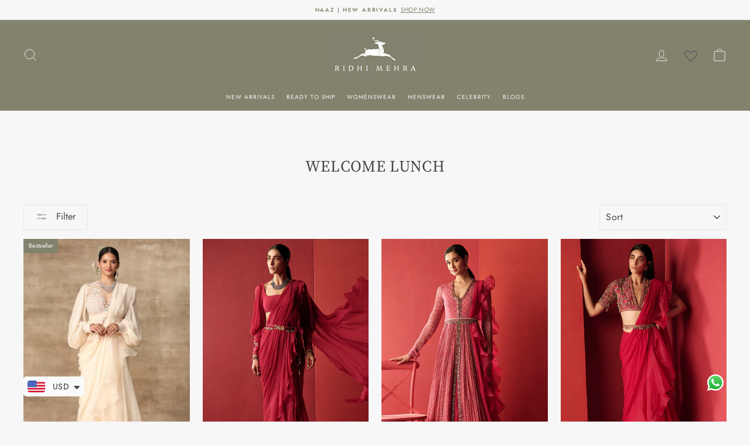

--- FILE ---
content_type: text/html; charset=utf-8
request_url: https://shop.ridhimehra.com/collections/welcome-lunch
body_size: 69868
content:
<!doctype html>
<html class="no-js" lang="en" dir="ltr">
<head><script>GSXMLHttpRequest = XMLHttpRequest;</script>
<!-- Google tag (gtag.js) -->
<script async src="https://www.googletagmanager.com/gtag/js?id=AW-765837658"></script>
<script>
  window.dataLayer = window.dataLayer || [];
  function gtag(){dataLayer.push(arguments);}
  gtag('js', new Date());

  gtag('config', 'AW-765837658');
</script>
  
  <!-- Google Tag Manager -->
<script>(function(w,d,s,l,i){w[l]=w[l]||[];w[l].push({'gtm.start':
new Date().getTime(),event:'gtm.js'});var f=d.getElementsByTagName(s)[0],
j=d.createElement(s),dl=l!='dataLayer'?'&l='+l:'';j.async=true;j.src=
'https://www.googletagmanager.com/gtm.js?id='+i+dl;f.parentNode.insertBefore(j,f);
})(window,document,'script','dataLayer','GTM-583RQQS');</script>
<!-- End Google Tag Manager -->
  
  <meta name="google-site-verification" content="UyJd2ms3W5sIjkk9shc93SqhNHFxUpNaiKtjKyjqT7A" />
<script>
window.KiwiSizing = window.KiwiSizing === undefined ? {} : window.KiwiSizing;
KiwiSizing.shop = "ridhi-mehra-int.myshopify.com";


</script>
 
  <meta name="facebook-domain-verification" content="02d67sgo8tdwgspwenmpoz741oaa6m" />
  <meta charset="utf-8">
  <meta http-equiv="X-UA-Compatible" content="IE=edge,chrome=1">
  <meta name="viewport" content="width=device-width,initial-scale=1">
  <meta name="theme-color" content="#83826d">
  <link rel="canonical" href="https://shop.ridhimehra.com/collections/welcome-lunch">
  <link rel="preconnect" href="https://cdn.shopify.com" crossorigin>
  <link rel="preconnect" href="https://fonts.shopifycdn.com" crossorigin>
  <link rel="dns-prefetch" href="https://productreviews.shopifycdn.com">
  <link rel="dns-prefetch" href="https://ajax.googleapis.com">
  <link rel="dns-prefetch" href="https://maps.googleapis.com">
  <link rel="dns-prefetch" href="https://maps.gstatic.com"><link rel="shortcut icon" href="//shop.ridhimehra.com/cdn/shop/files/rm11_1_2_32x32.jpg?v=1759996885" type="image/png" /><title>Welcome Lunch
&ndash;   Ridhi Mehra</title>
<meta property="og:site_name" content="Ridhi Mehra">
  <meta property="og:url" content="https://shop.ridhimehra.com/collections/welcome-lunch">
  <meta property="og:title" content="Welcome Lunch">
  <meta property="og:type" content="website">
  <meta property="og:description" content="Discover Ridhi Mehra’s luxury Indian fashion. Shop elegant sarees, lehengas, and anarkalis blending heritage craftsmanship with a contemporary global appeal."><meta property="og:image" content="http://shop.ridhimehra.com/cdn/shop/files/IMG_2532.jpg?v=1756102190">
    <meta property="og:image:secure_url" content="https://shop.ridhimehra.com/cdn/shop/files/IMG_2532.jpg?v=1756102190">
    <meta property="og:image:width" content="1080">
    <meta property="og:image:height" content="1080"><meta name="twitter:site" content="@">
  <meta name="twitter:card" content="summary_large_image">
  <meta name="twitter:title" content="Welcome Lunch">
  <meta name="twitter:description" content="Discover Ridhi Mehra’s luxury Indian fashion. Shop elegant sarees, lehengas, and anarkalis blending heritage craftsmanship with a contemporary global appeal.">
<style data-shopify>@font-face {
  font-family: "Source Serif 4";
  font-weight: 400;
  font-style: normal;
  font-display: swap;
  src: url("//shop.ridhimehra.com/cdn/fonts/source_serif_4/sourceserif4_n4.0b3e8927bb8678aae824c5f2b6a3826350623570.woff2") format("woff2"),
       url("//shop.ridhimehra.com/cdn/fonts/source_serif_4/sourceserif4_n4.5759d0c758bab9c1ee75668d3957dcd23b6fac99.woff") format("woff");
}

  @font-face {
  font-family: Jost;
  font-weight: 400;
  font-style: normal;
  font-display: swap;
  src: url("//shop.ridhimehra.com/cdn/fonts/jost/jost_n4.d47a1b6347ce4a4c9f437608011273009d91f2b7.woff2") format("woff2"),
       url("//shop.ridhimehra.com/cdn/fonts/jost/jost_n4.791c46290e672b3f85c3d1c651ef2efa3819eadd.woff") format("woff");
}


  @font-face {
  font-family: Jost;
  font-weight: 600;
  font-style: normal;
  font-display: swap;
  src: url("//shop.ridhimehra.com/cdn/fonts/jost/jost_n6.ec1178db7a7515114a2d84e3dd680832b7af8b99.woff2") format("woff2"),
       url("//shop.ridhimehra.com/cdn/fonts/jost/jost_n6.b1178bb6bdd3979fef38e103a3816f6980aeaff9.woff") format("woff");
}

  @font-face {
  font-family: Jost;
  font-weight: 400;
  font-style: italic;
  font-display: swap;
  src: url("//shop.ridhimehra.com/cdn/fonts/jost/jost_i4.b690098389649750ada222b9763d55796c5283a5.woff2") format("woff2"),
       url("//shop.ridhimehra.com/cdn/fonts/jost/jost_i4.fd766415a47e50b9e391ae7ec04e2ae25e7e28b0.woff") format("woff");
}

  @font-face {
  font-family: Jost;
  font-weight: 600;
  font-style: italic;
  font-display: swap;
  src: url("//shop.ridhimehra.com/cdn/fonts/jost/jost_i6.9af7e5f39e3a108c08f24047a4276332d9d7b85e.woff2") format("woff2"),
       url("//shop.ridhimehra.com/cdn/fonts/jost/jost_i6.2bf310262638f998ed206777ce0b9a3b98b6fe92.woff") format("woff");
}

</style><link href="//shop.ridhimehra.com/cdn/shop/t/24/assets/theme.css?v=91860990734498462971769166034" rel="stylesheet" type="text/css" media="all" />
<style data-shopify>:root {
    --typeHeaderPrimary: "Source Serif 4";
    --typeHeaderFallback: serif;
    --typeHeaderSize: 27px;
    --typeHeaderWeight: 400;
    --typeHeaderLineHeight: 1.5;
    --typeHeaderSpacing: 0.025em;

    --typeBasePrimary:Jost;
    --typeBaseFallback:sans-serif;
    --typeBaseSize: 12px;
    --typeBaseWeight: 400;
    --typeBaseSpacing: 0.025em;
    --typeBaseLineHeight: 1.4;

    --typeCollectionTitle: 17px;

    --iconWeight: 2px;
    --iconLinecaps: miter;

    
      --buttonRadius: 3px;
    

    --colorGridOverlayOpacity: 0.1;
  }

  .placeholder-content {
    background-image: linear-gradient(100deg, #ffffff 40%, #f7f7f7 63%, #ffffff 79%);
  }</style><script>
    document.documentElement.className = document.documentElement.className.replace('no-js', 'js');

    window.theme = window.theme || {};
    theme.routes = {
      home: "/",
      cart: "/cart.js",
      cartPage: "/cart",
      cartAdd: "/cart/add.js",
      cartChange: "/cart/change.js",
      search: "/search"
    };
    theme.strings = {
      soldOut: "Sold Out",
      unavailable: "Unavailable",
      inStockLabel: "In stock, ready to ship",
      oneStockLabel: "Low stock - [count] item left",
      otherStockLabel: "Low stock - [count] items left",
      willNotShipUntil: "Ready to ship [date]",
      willBeInStockAfter: "Back in stock [date]",
      waitingForStock: "Inventory on the way",
      savePrice: "Save [saved_amount]",
      cartEmpty: "Your cart is currently empty.",
      cartTermsConfirmation: "You must agree with the terms and conditions of sales to check out",
      searchCollections: "Collections:",
      searchPages: "Pages:",
      searchArticles: "Articles:",
      productFrom: "",
    };
    theme.settings = {
      cartType: "drawer",
      isCustomerTemplate: false,
      moneyFormat: "\u003cspan class=money\u003e${{amount}}\u003c\/span\u003e",
      saveType: "percent",
      productImageSize: "natural",
      productImageCover: true,
      predictiveSearch: true,
      predictiveSearchType: "product",
      predictiveSearchVendor: false,
      predictiveSearchPrice: false,
      quickView: true,
      themeName: 'Impulse',
      themeVersion: "7.1.0"
    };
  </script>

  <script>window.performance && window.performance.mark && window.performance.mark('shopify.content_for_header.start');</script><meta name="google-site-verification" content="8q_Jbh-VDXbuudxkpwHyXvxuqaAUG2224VOroG7TWJo">
<meta id="shopify-digital-wallet" name="shopify-digital-wallet" content="/68660855106/digital_wallets/dialog">
<link rel="alternate" type="application/atom+xml" title="Feed" href="/collections/welcome-lunch.atom" />
<link rel="alternate" type="application/json+oembed" href="https://shop.ridhimehra.com/collections/welcome-lunch.oembed">
<script async="async" src="/checkouts/internal/preloads.js?locale=en-US"></script>
<script id="shopify-features" type="application/json">{"accessToken":"a71dc218c2d99152a76d3904296e05a6","betas":["rich-media-storefront-analytics"],"domain":"shop.ridhimehra.com","predictiveSearch":true,"shopId":68660855106,"locale":"en"}</script>
<script>var Shopify = Shopify || {};
Shopify.shop = "ridhi-mehra-int.myshopify.com";
Shopify.locale = "en";
Shopify.currency = {"active":"USD","rate":"1.0"};
Shopify.country = "US";
Shopify.theme = {"name":"Copy of Anniversary Sale","id":185676431682,"schema_name":"Impulse","schema_version":"7.1.0","theme_store_id":857,"role":"main"};
Shopify.theme.handle = "null";
Shopify.theme.style = {"id":null,"handle":null};
Shopify.cdnHost = "shop.ridhimehra.com/cdn";
Shopify.routes = Shopify.routes || {};
Shopify.routes.root = "/";</script>
<script type="module">!function(o){(o.Shopify=o.Shopify||{}).modules=!0}(window);</script>
<script>!function(o){function n(){var o=[];function n(){o.push(Array.prototype.slice.apply(arguments))}return n.q=o,n}var t=o.Shopify=o.Shopify||{};t.loadFeatures=n(),t.autoloadFeatures=n()}(window);</script>
<script id="shop-js-analytics" type="application/json">{"pageType":"collection"}</script>
<script defer="defer" async type="module" src="//shop.ridhimehra.com/cdn/shopifycloud/shop-js/modules/v2/client.init-shop-cart-sync_BT-GjEfc.en.esm.js"></script>
<script defer="defer" async type="module" src="//shop.ridhimehra.com/cdn/shopifycloud/shop-js/modules/v2/chunk.common_D58fp_Oc.esm.js"></script>
<script defer="defer" async type="module" src="//shop.ridhimehra.com/cdn/shopifycloud/shop-js/modules/v2/chunk.modal_xMitdFEc.esm.js"></script>
<script type="module">
  await import("//shop.ridhimehra.com/cdn/shopifycloud/shop-js/modules/v2/client.init-shop-cart-sync_BT-GjEfc.en.esm.js");
await import("//shop.ridhimehra.com/cdn/shopifycloud/shop-js/modules/v2/chunk.common_D58fp_Oc.esm.js");
await import("//shop.ridhimehra.com/cdn/shopifycloud/shop-js/modules/v2/chunk.modal_xMitdFEc.esm.js");

  window.Shopify.SignInWithShop?.initShopCartSync?.({"fedCMEnabled":true,"windoidEnabled":true});

</script>
<script>(function() {
  var isLoaded = false;
  function asyncLoad() {
    if (isLoaded) return;
    isLoaded = true;
    var urls = ["https:\/\/cdn.shopify.com\/s\/files\/1\/0683\/1371\/0892\/files\/splmn-shopify-prod-August-31.min.js?v=1693985059\u0026shop=ridhi-mehra-int.myshopify.com","https:\/\/app.kiwisizing.com\/web\/js\/dist\/kiwiSizing\/plugin\/SizingPlugin.prod.js?v=330\u0026shop=ridhi-mehra-int.myshopify.com","https:\/\/static.klaviyo.com\/onsite\/js\/klaviyo.js?company_id=TrZYwb\u0026shop=ridhi-mehra-int.myshopify.com","https:\/\/static.klaviyo.com\/onsite\/js\/klaviyo.js?company_id=TrZYwb\u0026shop=ridhi-mehra-int.myshopify.com","https:\/\/wishlisthero-assets.revampco.com\/store-front\/bundle2.js?shop=ridhi-mehra-int.myshopify.com","https:\/\/wishlisthero-assets.revampco.com\/store-front\/bundle2.js?shop=ridhi-mehra-int.myshopify.com","https:\/\/wishlisthero-assets.revampco.com\/store-front\/bundle2.js?shop=ridhi-mehra-int.myshopify.com","https:\/\/wishlisthero-assets.revampco.com\/store-front\/bundle2.js?shop=ridhi-mehra-int.myshopify.com","https:\/\/cdn.shopify.com\/s\/files\/1\/0449\/2568\/1820\/t\/4\/assets\/booster_currency.js?v=1624978055\u0026shop=ridhi-mehra-int.myshopify.com","https:\/\/wishlisthero-assets.revampco.com\/store-front\/bundle2.js?shop=ridhi-mehra-int.myshopify.com","https:\/\/wishlisthero-assets.revampco.com\/store-front\/bundle2.js?shop=ridhi-mehra-int.myshopify.com","https:\/\/cdn.shopify.com\/s\/files\/1\/0449\/2568\/1820\/t\/4\/assets\/booster_currency.js?v=1624978055\u0026shop=ridhi-mehra-int.myshopify.com","https:\/\/wishlisthero-assets.revampco.com\/store-front\/bundle2.js?shop=ridhi-mehra-int.myshopify.com","https:\/\/wishlisthero-assets.revampco.com\/store-front\/bundle2.js?shop=ridhi-mehra-int.myshopify.com","https:\/\/cdn.nfcube.com\/instafeed-87a278e949d7aa581544ffd48c00377e.js?shop=ridhi-mehra-int.myshopify.com","https:\/\/wishlisthero-assets.revampco.com\/store-front\/bundle2.js?shop=ridhi-mehra-int.myshopify.com","https:\/\/wishlisthero-assets.revampco.com\/store-front\/bundle2.js?shop=ridhi-mehra-int.myshopify.com","https:\/\/cdn.pushowl.com\/latest\/sdks\/pushowl-shopify.js?subdomain=ridhi-mehra-int\u0026environment=production\u0026guid=fbcad879-9d4b-4d0f-b4ca-7116ec9fa942\u0026shop=ridhi-mehra-int.myshopify.com"];
    for (var i = 0; i < urls.length; i++) {
      var s = document.createElement('script');
      s.type = 'text/javascript';
      s.async = true;
      s.src = urls[i];
      var x = document.getElementsByTagName('script')[0];
      x.parentNode.insertBefore(s, x);
    }
  };
  if(window.attachEvent) {
    window.attachEvent('onload', asyncLoad);
  } else {
    window.addEventListener('load', asyncLoad, false);
  }
})();</script>
<script id="__st">var __st={"a":68660855106,"offset":-28800,"reqid":"70f2ce69-9127-4c25-8b9d-7a17f4043052-1769290039","pageurl":"shop.ridhimehra.com\/collections\/welcome-lunch","u":"b8d50b094b7c","p":"collection","rtyp":"collection","rid":436789608770};</script>
<script>window.ShopifyPaypalV4VisibilityTracking = true;</script>
<script id="captcha-bootstrap">!function(){'use strict';const t='contact',e='account',n='new_comment',o=[[t,t],['blogs',n],['comments',n],[t,'customer']],c=[[e,'customer_login'],[e,'guest_login'],[e,'recover_customer_password'],[e,'create_customer']],r=t=>t.map((([t,e])=>`form[action*='/${t}']:not([data-nocaptcha='true']) input[name='form_type'][value='${e}']`)).join(','),a=t=>()=>t?[...document.querySelectorAll(t)].map((t=>t.form)):[];function s(){const t=[...o],e=r(t);return a(e)}const i='password',u='form_key',d=['recaptcha-v3-token','g-recaptcha-response','h-captcha-response',i],f=()=>{try{return window.sessionStorage}catch{return}},m='__shopify_v',_=t=>t.elements[u];function p(t,e,n=!1){try{const o=window.sessionStorage,c=JSON.parse(o.getItem(e)),{data:r}=function(t){const{data:e,action:n}=t;return t[m]||n?{data:e,action:n}:{data:t,action:n}}(c);for(const[e,n]of Object.entries(r))t.elements[e]&&(t.elements[e].value=n);n&&o.removeItem(e)}catch(o){console.error('form repopulation failed',{error:o})}}const l='form_type',E='cptcha';function T(t){t.dataset[E]=!0}const w=window,h=w.document,L='Shopify',v='ce_forms',y='captcha';let A=!1;((t,e)=>{const n=(g='f06e6c50-85a8-45c8-87d0-21a2b65856fe',I='https://cdn.shopify.com/shopifycloud/storefront-forms-hcaptcha/ce_storefront_forms_captcha_hcaptcha.v1.5.2.iife.js',D={infoText:'Protected by hCaptcha',privacyText:'Privacy',termsText:'Terms'},(t,e,n)=>{const o=w[L][v],c=o.bindForm;if(c)return c(t,g,e,D).then(n);var r;o.q.push([[t,g,e,D],n]),r=I,A||(h.body.append(Object.assign(h.createElement('script'),{id:'captcha-provider',async:!0,src:r})),A=!0)});var g,I,D;w[L]=w[L]||{},w[L][v]=w[L][v]||{},w[L][v].q=[],w[L][y]=w[L][y]||{},w[L][y].protect=function(t,e){n(t,void 0,e),T(t)},Object.freeze(w[L][y]),function(t,e,n,w,h,L){const[v,y,A,g]=function(t,e,n){const i=e?o:[],u=t?c:[],d=[...i,...u],f=r(d),m=r(i),_=r(d.filter((([t,e])=>n.includes(e))));return[a(f),a(m),a(_),s()]}(w,h,L),I=t=>{const e=t.target;return e instanceof HTMLFormElement?e:e&&e.form},D=t=>v().includes(t);t.addEventListener('submit',(t=>{const e=I(t);if(!e)return;const n=D(e)&&!e.dataset.hcaptchaBound&&!e.dataset.recaptchaBound,o=_(e),c=g().includes(e)&&(!o||!o.value);(n||c)&&t.preventDefault(),c&&!n&&(function(t){try{if(!f())return;!function(t){const e=f();if(!e)return;const n=_(t);if(!n)return;const o=n.value;o&&e.removeItem(o)}(t);const e=Array.from(Array(32),(()=>Math.random().toString(36)[2])).join('');!function(t,e){_(t)||t.append(Object.assign(document.createElement('input'),{type:'hidden',name:u})),t.elements[u].value=e}(t,e),function(t,e){const n=f();if(!n)return;const o=[...t.querySelectorAll(`input[type='${i}']`)].map((({name:t})=>t)),c=[...d,...o],r={};for(const[a,s]of new FormData(t).entries())c.includes(a)||(r[a]=s);n.setItem(e,JSON.stringify({[m]:1,action:t.action,data:r}))}(t,e)}catch(e){console.error('failed to persist form',e)}}(e),e.submit())}));const S=(t,e)=>{t&&!t.dataset[E]&&(n(t,e.some((e=>e===t))),T(t))};for(const o of['focusin','change'])t.addEventListener(o,(t=>{const e=I(t);D(e)&&S(e,y())}));const B=e.get('form_key'),M=e.get(l),P=B&&M;t.addEventListener('DOMContentLoaded',(()=>{const t=y();if(P)for(const e of t)e.elements[l].value===M&&p(e,B);[...new Set([...A(),...v().filter((t=>'true'===t.dataset.shopifyCaptcha))])].forEach((e=>S(e,t)))}))}(h,new URLSearchParams(w.location.search),n,t,e,['guest_login'])})(!0,!0)}();</script>
<script integrity="sha256-4kQ18oKyAcykRKYeNunJcIwy7WH5gtpwJnB7kiuLZ1E=" data-source-attribution="shopify.loadfeatures" defer="defer" src="//shop.ridhimehra.com/cdn/shopifycloud/storefront/assets/storefront/load_feature-a0a9edcb.js" crossorigin="anonymous"></script>
<script data-source-attribution="shopify.dynamic_checkout.dynamic.init">var Shopify=Shopify||{};Shopify.PaymentButton=Shopify.PaymentButton||{isStorefrontPortableWallets:!0,init:function(){window.Shopify.PaymentButton.init=function(){};var t=document.createElement("script");t.src="https://shop.ridhimehra.com/cdn/shopifycloud/portable-wallets/latest/portable-wallets.en.js",t.type="module",document.head.appendChild(t)}};
</script>
<script data-source-attribution="shopify.dynamic_checkout.buyer_consent">
  function portableWalletsHideBuyerConsent(e){var t=document.getElementById("shopify-buyer-consent"),n=document.getElementById("shopify-subscription-policy-button");t&&n&&(t.classList.add("hidden"),t.setAttribute("aria-hidden","true"),n.removeEventListener("click",e))}function portableWalletsShowBuyerConsent(e){var t=document.getElementById("shopify-buyer-consent"),n=document.getElementById("shopify-subscription-policy-button");t&&n&&(t.classList.remove("hidden"),t.removeAttribute("aria-hidden"),n.addEventListener("click",e))}window.Shopify?.PaymentButton&&(window.Shopify.PaymentButton.hideBuyerConsent=portableWalletsHideBuyerConsent,window.Shopify.PaymentButton.showBuyerConsent=portableWalletsShowBuyerConsent);
</script>
<script data-source-attribution="shopify.dynamic_checkout.cart.bootstrap">document.addEventListener("DOMContentLoaded",(function(){function t(){return document.querySelector("shopify-accelerated-checkout-cart, shopify-accelerated-checkout")}if(t())Shopify.PaymentButton.init();else{new MutationObserver((function(e,n){t()&&(Shopify.PaymentButton.init(),n.disconnect())})).observe(document.body,{childList:!0,subtree:!0})}}));
</script>

<script>window.performance && window.performance.mark && window.performance.mark('shopify.content_for_header.end');</script>

  <script src="//shop.ridhimehra.com/cdn/shop/t/24/assets/vendor-scripts-v11.js" defer="defer"></script><script src="//shop.ridhimehra.com/cdn/shop/t/24/assets/theme.js?v=161321294761755266001769150764" defer="defer"></script>

  <script type="text/javascript">
!function(e){if(!window.pintrk){window.pintrk=function(){window.pintrk.queue.push(Array.prototype.slice.call(arguments))};var n=window.pintrk;n.queue=[],n.version="3.0";var t=document.createElement("script");t.async=!0,t.src=e;var r=document.getElementsByTagName("script")[0];r.parentNode.insertBefore(t,r)}}("https://s.pinimg.com/ct/core.js");

pintrk('load','<2612743314219>', {
 em: '<info@ridhimehra.com>',
});
pintrk('page');
</script>
<!-- GSSTART Infinite Scroll code start. Do not change -->  <script type="text/javascript" src="https://gravity-apps.com/shopify/js/shopify/infinitescroll6550.js?v=xyz1644d6ffac16e332ed5bb2bcbcb840db"></script>  <!-- nfinite Scroll code end. Do not change GSEND -->


<!-- Font icon for header icons -->
<link rel="preload" href="https://wishlisthero-assets.revampco.com/safe-icons/css/wishlisthero-icons.css" as="style">
  <link rel="stylesheet" href="https://wishlisthero-assets.revampco.com/safe-icons/css/wishlisthero-icons.css" media="print" onload="this.media='all'">
  <noscript><link rel="stylesheet" href="https://wishlisthero-assets.revampco.com/safe-icons/css/wishlisthero-icons.css"></noscript>
<!-- Style for floating buttons and others -->
<style type="text/css">
@media screen and (max-width: 641px){
.Header__Icon+.Header__Icon {
margin-left: 10px;
}
}
@media screen and (min-width: 641px){
.Header__Icon+.Header__Icon.Wlh-Header__Icon {
margin-left: 20px;
}
.wishlist-hero-header-icon {
    margin-top:2px;
}
}
.wishlist-hero-header-icon {
    vertical-align: middle;
}
.wishlisthero-floating {
        position: absolute;  left: 10px !important; right: auto;
        top: 28px;
        z-index: 4;
        border-radius: 100%;
    }
.wishlisthero-floating svg {
font-size:23px;
margin-top:1px;
}
    .wishlisthero-floating:hover {
        background-color: rgba(0, 0, 0, 0.05);
    }

    .wishlisthero-floating button {
        font-size: 20px !important;
        width: 40px !important;
        padding: 0.125em 0 0 !important;
    }
.MuiTypography-body2 ,.MuiTypography-body1 ,.MuiTypography-caption ,.MuiTypography-button ,.MuiTypography-h1 ,.MuiTypography-h2 ,.MuiTypography-h3 ,.MuiTypography-h4 ,.MuiTypography-h5 ,.MuiTypography-h6 ,.MuiTypography-subtitle1 ,.MuiTypography-subtitle2 ,.MuiTypography-overline , MuiButton-root{
     font-family: inherit !important; /*Roboto, Helvetica, Arial, sans-serif;*/
}
.MuiTypography-h1 , .MuiTypography-h2 , .MuiTypography-h3 , .MuiTypography-h4 , .MuiTypography-h5 , .MuiTypography-h6 , .MuiButton-root, .MuiCardHeader-title a{
     font-family: "Source Serif 4", serif !important;
}

    /****************************************************************************************/
    /* For some theme shared view need some spacing */
    /*
    #wishlist-hero-shared-list-view {
  margin-top: 15px;
  margin-bottom: 15px;
}
#wishlist-hero-shared-list-view h1 {
  padding-left: 5px;
}

#wishlisthero-product-page-button-container {
  padding-top: 15px;
}
*/
    /****************************************************************************************/

 //need some space between buttons 
#wishlisthero-product-page-button-container {
  margin-top: 10px !important;
}
    /* #wishlisthero-product-page-button-container button {
  padding-left: 1px !important;
} */
    /****************************************************************************************/
    /* Customize the indicator when wishlist has items AND the normal indicator not working */
span.wishlist-hero-items-count {
  position: absolute;
  top: 42%;
  right: 17%;
    border-radius: 100%;
}

@media screen and (max-width: 749px){
.wishlisthero-product-page-button-container{
width:100%
}
.wishlisthero-product-page-button-container button{
 margin-left:auto !important; margin-right: auto !important;
}
}
@media(max-width:760px){
   span.wishlist-hero-items-count {
     top: 28%;
   }
}
.MuiCardMedia-root{
padding-top:120% !important; 
}

#wishlisthero-product-page-button-container {
  margin-top: 10px !important;
}</style> <script type='text/javascript'>try{
   window.WishListHero_setting = {"ButtonColor":"#83826d","IconColor":"rgba(255, 255, 255, 1)","IconType":"Heart","ButtonTextBeforeAdding":"ADD TO WISHLIST","ButtonTextAfterAdding":"ADDED TO WISHLIST","AnimationAfterAddition":"Fade in","ButtonTextAddToCart":"ADD TO CART","ButtonTextOutOfStock":"OUT OF STOCK","ButtonTextAddAllToCart":"ADD ALL TO CART","ButtonTextRemoveAllToCart":"REMOVE ALL FROM WISHLIST","AddedProductNotificationText":"Product added to wishlist successfully","AddedProductToCartNotificationText":"Product added to cart successfully","ViewCartLinkText":"View Cart","SharePopup_TitleText":"Share My wishlist","SharePopup_shareBtnText":"Share","SharePopup_shareHederText":"Share on Social Networks","SharePopup_shareCopyText":"Or copy Wishlist link to share","SharePopup_shareCancelBtnText":"cancel","SharePopup_shareCopyBtnText":"copy","SharePopup_shareCopiedText":"Copied","SendEMailPopup_BtnText":"send email","SendEMailPopup_FromText":"From Name","SendEMailPopup_ToText":"To email","SendEMailPopup_BodyText":"Body","SendEMailPopup_SendBtnText":"send","SendEMailPopup_SendNotificationText":"email sent successfully","SendEMailPopup_TitleText":"Send My Wislist via Email","AddProductMessageText":"Are you sure you want to add all items to cart ?","RemoveProductMessageText":"Are you sure you want to remove this item from your wishlist ?","RemoveAllProductMessageText":"Are you sure you want to remove all items from your wishlist ?","RemovedProductNotificationText":"Product removed from wishlist successfully","AddAllOutOfStockProductNotificationText":"There seems to have been an issue adding items to cart, please try again later","RemovePopupOkText":"ok","RemovePopup_HeaderText":"ARE YOU SURE?","ViewWishlistText":"View wishlist","EmptyWishlistText":"there are no items in this wishlist","BuyNowButtonText":"Buy Now","BuyNowButtonColor":"rgb(144, 86, 162)","BuyNowTextButtonColor":"rgb(255, 255, 255)","Wishlist_Title":"My Wishlist","WishlistHeaderTitleAlignment":"Left","WishlistProductImageSize":"Normal","PriceColor":"rgb(0, 122, 206)","HeaderFontSize":"30","PriceFontSize":"18","ProductNameFontSize":"16","LaunchPointType":"header_menu","DisplayWishlistAs":"popup_window","DisplayButtonAs":"text_with_icon","PopupSize":"md","HideAddToCartButton":false,"NoRedirectAfterAddToCart":false,"DisableGuestCustomer":true,"LoginPopupContent":"Please login to save your wishlist across devices.","LoginPopupLoginBtnText":"Login","LoginPopupContentFontSize":"20","NotificationPopupPosition":"right","WishlistButtonTextColor":"#f7f7f7","EnableRemoveFromWishlistAfterAddButtonText":"REMOVE FROM WISHLIST","_id":"64676a88d5e2d630689725e4","EnableCollection":true,"EnableShare":true,"RemovePowerBy":false,"EnableFBPixel":false,"DisapleApp":false,"FloatPointPossition":"bottom_right","HeartStateToggle":true,"HeaderMenuItemsIndicator":true,"EnableRemoveFromWishlistAfterAdd":true,"CollectionViewAddedToWishlistIconBackgroundColor":"rgba(255, 255, 255)","CollectionViewAddedToWishlistIconColor":"","CollectionViewIconBackgroundColor":"rgba(255, 255, 255)","CollectionViewIconColor":"rgba(0, 0, 0, 1)","CollectionViewIconPlacment":"Left","ThrdParty_Trans_active":false,"ShareViaEmailSubject":"Wish List from  ##wishlist_hero_share_email_customer_name##","IconTypeNum":"1","Shop":"ridhi-mehra-int.myshopify.com","shop":"ridhi-mehra-int.myshopify.com","Status":"Active","Plan":"FREE"};  
  }catch(e){ console.error('Error loading config',e); } </script>
<script>window.wishlisthero_cartDotClasses=['cart-link__bubble',  'cart-link__bubble--visible' , 'is-visible'];</script>
<script>window.wishlisthero_buttonProdPageClasses=['btn','btn--full','btn--secondary'];</script>
<script>window.wishlisthero_buttonProdPageFontSize='auto';</script>

<script type="text/javascript">
function wh_loadScript(scriptUrl) {
    const script = document.createElement('script');
    script.src = scriptUrl;
    document.body.appendChild(script);
    
    return new Promise((res, rej) => {
        script.onload = function() {
        res();
        }
        script.onerror = function () {
        rej();
        }
    });   
}
document.addEventListener("DOMContentLoaded",()=>{
    wh_loadScript('https://cdn.jsdelivr.net/npm/arrive@2.4.1/src/arrive.min.js').then(function(){
    document.arrive('.wishlist-hero-custom-button', function (wishlistButton) {
        var ev = new CustomEvent('wishlist-hero-add-to-custom-element', {
        detail: wishlistButton
        });
        document.dispatchEvent(ev);
    });
    });
});
</script>




<script type="application/ld+json">
{
  "@context": "https://schema.org",
  "@type": "Organization",
  "name": "Ridhi Mehra",
  "url": "https://shop.ridhimehra.com/",
  "logo": "https://shop.ridhimehra.com/cdn/shop/files/RM_02_110x@2x.png",
  "sameAs": [
    "https://www.instagram.com/ridhimehraofficial/",
    "https://www.facebook.com/ridhimehra.1234/",
    "https://www.youtube.com/@ridhimehra7129"
  ]
}
</script>

<script type="application/ld+json">
{
  "@context": "https://schema.org/",
  "@type": "WebSite",
  "name": "Ridhi Mehra",
  "url": "https://shop.ridhimehra.com/",
  "potentialAction": {
    "@type": "SearchAction",
    "target": "https://shop.ridhimehra.com/search?q={search_term_string}",
    "query-input": "required name=search_term_string"
  }
}
</script>
<script type="application/ld+json">
{
  "@context": "https://schema.org",
  "@type": "WebPage",
  "name": "Ridhi Mehra | Luxury Indian Fashion Designer – Ridhi Mehra Int",
  "url": "https://shop.ridhimehra.com/",
  "description": "Discover Ridhi Mehra’s luxury Indian fashion. Shop elegant sarees, lehengas, and anarkalis blending heritage craftsmanship with a contemporary global appeal.",
  "inLanguage": "en",
  "publisher": {
    "@type": "Organization",
    "name": "Ridhi Mehra",
    "url": "https://shop.ridhimehra.com/",
    "logo": {
      "@type": "ImageObject",
      "url": "https://shop.ridhimehra.com/cdn/shop/files/RM_02_110x@2x.png"
    }
  }
}
</script>











<script type="application/ld+json">
{
  "@context": "https://schema.org",
  "@type": "LocalBusiness",
  "name": "Ridhi Mehra (Studio Chattarpur)",
  "image": "https://lh3.googleusercontent.com/p/AF1QipOCF7yJTJNdt6YeYznO7QcIcyAwWI0am3Ej4Ker=s1360-w1360-h1020-rw",
  "description": "Ridhi Mehra’s eponymous label is a contemporary take on refined Indian dressing. Striking yet free-spirited, her ensembles bring western aesthetics to traditional wear while reinventing silhouettes and constantly pushing the boundaries of affordable luxury. Clean lines, delicate details, and a hint of drama are Ridhi’s signature which has made the brand stand out in today's crowded marketplace. The label tries to find balance in creating timeless pieces that are treasured forever and are modern heirlooms. Our ensembles have been featured in top magazines like Vogue, Elle, Bride's Today, Harper’s Bazaar, etc. We have also dressed a number of elite celebrities like Kareena Kapoor, Sonam Kapoor, Deepika Padukone and many more.",
  "url": "https://g.co/kgs/BJRQVmy",
  "telephone": "9818072244",
  "address": {
    "@type": "PostalAddress",
    "streetAddress": "3rd Floor, D-66, Street No. 2",
    "addressLocality": "Chattarpur Enclave",
    "addressRegion": "Chattarpur, New Delhi",
    "postalCode": "110074",
    "addressCountry": "India"
  },
  "geo": {
    "@type": "GeoCoordinates",
    "latitude": 28.502308,
    "longitude": 77.186525
  }
}
</script>
<script type="application/ld+json">
{
  "@context": "https://schema.org",
  "@type": "LocalBusiness",
  "name": "Ridhi Mehra (The Kila, Mehrauli)",
  "image": "https://lh3.googleusercontent.com/p/AF1QipPTHdhBU76lvjqNfNaTmmWY_bvtWSc6q6OkpJ6y=s1360-w1360-h1020-rw",
  "description": "Ridhi Mehra’s eponymous label is a contemporary take on refined Indian dressing. Striking yet free-spirited, her ensembles bring western aesthetics to traditional wear while reinventing silhouettes and constantly pushing the boundaries of affordable luxury. Clean lines, delicate details, and a hint of drama are Ridhi’s signature which has made the brand stand out in today's crowded marketplace. The label tries to find balance in creating timeless pieces that are treasured forever and are modern heirlooms. Our ensembles have been featured in top magazines like Vogue, Elle, Bride's Today, Harper’s Bazaar, etc. We have also dressed a number of elite celebrities like Kareena Kapoor, Sonam Kapoor, Deepika Padukone and many more.",
  "url": "https://g.co/kgs/CA6mQoF",
  "telephone": "9818870573",
  "address": {
    "@type": "PostalAddress",
    "streetAddress": "The Kila, 4A, Kalka Das Marg",
    "addressLocality": "Seth Sarai",
    "addressRegion": "Mehrauli, New Delhi",
    "postalCode": "110030",
    "addressCountry": "India"
  },
  "geo": {
    "@type": "GeoCoordinates",
    "latitude": 28.5027446,
    "longitude": 77.18421
  }
}
</script>
<script type="application/ld+json">
{
  "@context": "https://schema.org",
  "@type": "LocalBusiness",
  "name": "Ridhi Mehra (DLF Emporio, Vasant Kunj)",
  "image": "https://lh3.googleusercontent.com/gps-cs-s/AC9h4nr4zLJrbgmfxy5tfnNeY7GgQ4WBFiVRobc_diKGe73F7_lZkyEUaruTBfjbLPPHB8-_Z9j_mvL5G5B3n63dTcDjNUaMttOSOaQSvK5t3VPqJ21JrY4L6J7tdctrXSNtixNV82Ql=s1360-w1360-h1020-rw",
  "description": "Ridhi Mehra’s eponymous label is a contemporary take on refined Indian dressing. Striking yet free-spirited, her ensembles bring western aesthetics to traditional wear while reinventing silhouettes and constantly pushing the boundaries of affordable luxury. Clean lines, delicate details, and a hint of drama are Ridhi’s signature which has made the brand stand out in today's crowded marketplace. The label tries to find balance in creating timeless pieces that are treasured forever and are modern heirlooms. Our ensembles have been featured in top magazines like Vogue, Elle, Bride's Today, Harper’s Bazaar, etc. We have also dressed a number of elite celebrities like Kareena Kapoor, Sonam Kapoor, Deepika Padukone and many more.",
  "url": "https://g.co/kgs/6aJsahb",
  "telephone": "9818370088",
  "address": {
    "@type": "PostalAddress",
    "streetAddress": "Shop No. 407 3rd Floor",
    "addressLocality": "DLF Emporio, Vasant Kunj II",
    "addressRegion": "Vasant Kunj, New Delhi",
    "postalCode": "110070",
    "addressCountry": "India"
  },
  "geo": {
    "@type": "GeoCoordinates",
    "latitude": 28.4950528,
    "longitude": 77.1817472
  }
}
</script>


<script type="application/ld+json">
{
  "@context": "https://schema.org",
  "@type": "LocalBusiness",
  "name": "Ridhi Mehra (The Hill Top, Banjara Hills) Hyderabad",
  "image": "https://lh3.googleusercontent.com/p/AF1QipOiYCR3vakkPqkJwROi8jYf-vD3eOnSZngnJrTS=s1360-w1360-h1020-rw",
  "description": "Ridhi Mehra’s eponymous label is a contemporary take on refined Indian dressing. Striking yet free-spirited, her ensembles bring western aesthetics to traditional wear while reinventing silhouettes and constantly pushing the boundaries of affordable luxury. Clean lines, delicate details, and a hint of drama are Ridhi’s signature which has made the brand stand out in today's crowded marketplace. The label tries to find balance in creating timeless pieces that are treasured forever and are modern heirlooms. Our ensembles have been featured in top magazines like Vogue, Elle, Bride's Today, Harper’s Bazaar, etc. We have also dressed a number of elite celebrities like Kareena Kapoor, Sonam Kapoor, Deepika Padukone and many more.",
  "url": "https://g.co/kgs/gJ7TShM",
  "telephone": "8527220529",
  "address": {
    "@type": "PostalAddress",
    "streetAddress": "G Floor M, The Hill Top @7, 8-2-547, Rd Number 7",
    "addressLocality": "Resham Bagh, Banjara Hills",
    "addressRegion": "Hyderabad, Telangana",
    "postalCode": "500034",
    "addressCountry": "India"
  },
  "geo": {
    "@type": "GeoCoordinates",
    "latitude": 17.420057,
    "longitude": 78.440737
  }
}
</script>





<!-- BEGIN app block: shopify://apps/geoip-country-redirect/blocks/speeedup_link/a3fa1a12-9aad-4707-ab56-45ccf9191aa7 --><!-- BEGIN app snippet: flags-style --><style id='sgcr-flags-css'>.sgcr-flag {display: inline-block;background-size: contain;background-position: 50%;background-repeat: no-repeat;margin: 0;padding: 0;}.sgcr-flag-af { background-image: url("https://cdn.shopify.com/extensions/01999528-f499-72e0-8480-893097d05005/extension_uid_update.v.0.0.1/assets/af.svg")}.sgcr-flag-ak { background-image: url("https://cdn.shopify.com/extensions/01999528-f499-72e0-8480-893097d05005/extension_uid_update.v.0.0.1/assets/ak.svg")}.sgcr-flag-am { background-image: url("https://cdn.shopify.com/extensions/01999528-f499-72e0-8480-893097d05005/extension_uid_update.v.0.0.1/assets/am.svg")}.sgcr-flag-ar { background-image: url("https://cdn.shopify.com/extensions/01999528-f499-72e0-8480-893097d05005/extension_uid_update.v.0.0.1/assets/ar.svg")}.sgcr-flag-as { background-image: url("https://cdn.shopify.com/extensions/01999528-f499-72e0-8480-893097d05005/extension_uid_update.v.0.0.1/assets/as.svg")}.sgcr-flag-az { background-image: url("https://cdn.shopify.com/extensions/01999528-f499-72e0-8480-893097d05005/extension_uid_update.v.0.0.1/assets/az.svg")}.sgcr-flag-be { background-image: url("https://cdn.shopify.com/extensions/01999528-f499-72e0-8480-893097d05005/extension_uid_update.v.0.0.1/assets/be.svg")}.sgcr-flag-bg { background-image: url("https://cdn.shopify.com/extensions/01999528-f499-72e0-8480-893097d05005/extension_uid_update.v.0.0.1/assets/bg.svg")}.sgcr-flag-bm { background-image: url("https://cdn.shopify.com/extensions/01999528-f499-72e0-8480-893097d05005/extension_uid_update.v.0.0.1/assets/bm.svg")}.sgcr-flag-bn { background-image: url("https://cdn.shopify.com/extensions/01999528-f499-72e0-8480-893097d05005/extension_uid_update.v.0.0.1/assets/bn.svg")}.sgcr-flag-bo { background-image: url("https://cdn.shopify.com/extensions/01999528-f499-72e0-8480-893097d05005/extension_uid_update.v.0.0.1/assets/bo.svg")}.sgcr-flag-br { background-image: url("https://cdn.shopify.com/extensions/01999528-f499-72e0-8480-893097d05005/extension_uid_update.v.0.0.1/assets/br.svg")}.sgcr-flag-bs { background-image: url("https://cdn.shopify.com/extensions/01999528-f499-72e0-8480-893097d05005/extension_uid_update.v.0.0.1/assets/bs.svg")}.sgcr-flag-ca { background-image: url("https://cdn.shopify.com/extensions/01999528-f499-72e0-8480-893097d05005/extension_uid_update.v.0.0.1/assets/ca.svg")}.sgcr-flag-ce { background-image: url("https://cdn.shopify.com/extensions/01999528-f499-72e0-8480-893097d05005/extension_uid_update.v.0.0.1/assets/ce.svg")}.sgcr-flag-ckb { background-image: url("https://cdn.shopify.com/extensions/01999528-f499-72e0-8480-893097d05005/extension_uid_update.v.0.0.1/assets/ckb.svg")}.sgcr-flag-cs { background-image: url("https://cdn.shopify.com/extensions/01999528-f499-72e0-8480-893097d05005/extension_uid_update.v.0.0.1/assets/cs.svg")}.sgcr-flag-cy { background-image: url("https://cdn.shopify.com/extensions/01999528-f499-72e0-8480-893097d05005/extension_uid_update.v.0.0.1/assets/cy.svg")}.sgcr-flag-da { background-image: url("https://cdn.shopify.com/extensions/01999528-f499-72e0-8480-893097d05005/extension_uid_update.v.0.0.1/assets/da.svg")}.sgcr-flag-de { background-image: url("https://cdn.shopify.com/extensions/01999528-f499-72e0-8480-893097d05005/extension_uid_update.v.0.0.1/assets/de.svg")}.sgcr-flag-dz { background-image: url("https://cdn.shopify.com/extensions/01999528-f499-72e0-8480-893097d05005/extension_uid_update.v.0.0.1/assets/dz.svg")}.sgcr-flag-ee { background-image: url("https://cdn.shopify.com/extensions/01999528-f499-72e0-8480-893097d05005/extension_uid_update.v.0.0.1/assets/ee.svg")}.sgcr-flag-el { background-image: url("https://cdn.shopify.com/extensions/01999528-f499-72e0-8480-893097d05005/extension_uid_update.v.0.0.1/assets/el.svg")}.sgcr-flag-en { background-image: url("https://cdn.shopify.com/extensions/01999528-f499-72e0-8480-893097d05005/extension_uid_update.v.0.0.1/assets/en.svg")}.sgcr-flag-eo { background-image: url("https://cdn.shopify.com/extensions/01999528-f499-72e0-8480-893097d05005/extension_uid_update.v.0.0.1/assets/eo.svg")}.sgcr-flag-es { background-image: url("https://cdn.shopify.com/extensions/01999528-f499-72e0-8480-893097d05005/extension_uid_update.v.0.0.1/assets/es.svg")}.sgcr-flag-et { background-image: url("https://cdn.shopify.com/extensions/01999528-f499-72e0-8480-893097d05005/extension_uid_update.v.0.0.1/assets/et.svg")}.sgcr-flag-eu { background-image: url("https://cdn.shopify.com/extensions/01999528-f499-72e0-8480-893097d05005/extension_uid_update.v.0.0.1/assets/eu.svg")}.sgcr-flag-fa { background-image: url("https://cdn.shopify.com/extensions/01999528-f499-72e0-8480-893097d05005/extension_uid_update.v.0.0.1/assets/fa.svg")}.sgcr-flag-ff { background-image: url("https://cdn.shopify.com/extensions/01999528-f499-72e0-8480-893097d05005/extension_uid_update.v.0.0.1/assets/ff.svg")}.sgcr-flag-fi { background-image: url("https://cdn.shopify.com/extensions/01999528-f499-72e0-8480-893097d05005/extension_uid_update.v.0.0.1/assets/fi.svg")}.sgcr-flag-fil { background-image: url("https://cdn.shopify.com/extensions/01999528-f499-72e0-8480-893097d05005/extension_uid_update.v.0.0.1/assets/fil.svg")}.sgcr-flag-fo { background-image: url("https://cdn.shopify.com/extensions/01999528-f499-72e0-8480-893097d05005/extension_uid_update.v.0.0.1/assets/fo.svg")}.sgcr-flag-fr { background-image: url("https://cdn.shopify.com/extensions/01999528-f499-72e0-8480-893097d05005/extension_uid_update.v.0.0.1/assets/fr.svg")}.sgcr-flag-fy { background-image: url("https://cdn.shopify.com/extensions/01999528-f499-72e0-8480-893097d05005/extension_uid_update.v.0.0.1/assets/fy.svg")}.sgcr-flag-ga { background-image: url("https://cdn.shopify.com/extensions/01999528-f499-72e0-8480-893097d05005/extension_uid_update.v.0.0.1/assets/ga.svg")}.sgcr-flag-gd { background-image: url("https://cdn.shopify.com/extensions/01999528-f499-72e0-8480-893097d05005/extension_uid_update.v.0.0.1/assets/gd.svg")}.sgcr-flag-gl { background-image: url("https://cdn.shopify.com/extensions/01999528-f499-72e0-8480-893097d05005/extension_uid_update.v.0.0.1/assets/gl.svg")}.sgcr-flag-gu { background-image: url("https://cdn.shopify.com/extensions/01999528-f499-72e0-8480-893097d05005/extension_uid_update.v.0.0.1/assets/gu.svg")}.sgcr-flag-gv { background-image: url("https://cdn.shopify.com/extensions/01999528-f499-72e0-8480-893097d05005/extension_uid_update.v.0.0.1/assets/gv.svg")}.sgcr-flag-ha { background-image: url("https://cdn.shopify.com/extensions/01999528-f499-72e0-8480-893097d05005/extension_uid_update.v.0.0.1/assets/ha.svg")}.sgcr-flag-he { background-image: url("https://cdn.shopify.com/extensions/01999528-f499-72e0-8480-893097d05005/extension_uid_update.v.0.0.1/assets/he.svg")}.sgcr-flag-hi { background-image: url("https://cdn.shopify.com/extensions/01999528-f499-72e0-8480-893097d05005/extension_uid_update.v.0.0.1/assets/hi.svg")}.sgcr-flag-hr { background-image: url("https://cdn.shopify.com/extensions/01999528-f499-72e0-8480-893097d05005/extension_uid_update.v.0.0.1/assets/hr.svg")}.sgcr-flag-hu { background-image: url("https://cdn.shopify.com/extensions/01999528-f499-72e0-8480-893097d05005/extension_uid_update.v.0.0.1/assets/hu.svg")}.sgcr-flag-hy { background-image: url("https://cdn.shopify.com/extensions/01999528-f499-72e0-8480-893097d05005/extension_uid_update.v.0.0.1/assets/hy.svg")}.sgcr-flag-ia { background-image: url("https://cdn.shopify.com/extensions/01999528-f499-72e0-8480-893097d05005/extension_uid_update.v.0.0.1/assets/ia.svg")}.sgcr-flag-id { background-image: url("https://cdn.shopify.com/extensions/01999528-f499-72e0-8480-893097d05005/extension_uid_update.v.0.0.1/assets/id.svg")}.sgcr-flag-ig { background-image: url("https://cdn.shopify.com/extensions/01999528-f499-72e0-8480-893097d05005/extension_uid_update.v.0.0.1/assets/ig.svg")}.sgcr-flag-ii { background-image: url("https://cdn.shopify.com/extensions/01999528-f499-72e0-8480-893097d05005/extension_uid_update.v.0.0.1/assets/ii.svg")}.sgcr-flag-is { background-image: url("https://cdn.shopify.com/extensions/01999528-f499-72e0-8480-893097d05005/extension_uid_update.v.0.0.1/assets/is.svg")}.sgcr-flag-it { background-image: url("https://cdn.shopify.com/extensions/01999528-f499-72e0-8480-893097d05005/extension_uid_update.v.0.0.1/assets/it.svg")}.sgcr-flag-ja { background-image: url("https://cdn.shopify.com/extensions/01999528-f499-72e0-8480-893097d05005/extension_uid_update.v.0.0.1/assets/ja.svg")}.sgcr-flag-jv { background-image: url("https://cdn.shopify.com/extensions/01999528-f499-72e0-8480-893097d05005/extension_uid_update.v.0.0.1/assets/jv.svg")}.sgcr-flag-ka { background-image: url("https://cdn.shopify.com/extensions/01999528-f499-72e0-8480-893097d05005/extension_uid_update.v.0.0.1/assets/ka.svg")}.sgcr-flag-ki { background-image: url("https://cdn.shopify.com/extensions/01999528-f499-72e0-8480-893097d05005/extension_uid_update.v.0.0.1/assets/ki.svg")}.sgcr-flag-kk { background-image: url("https://cdn.shopify.com/extensions/01999528-f499-72e0-8480-893097d05005/extension_uid_update.v.0.0.1/assets/kk.svg")}.sgcr-flag-kl { background-image: url("https://cdn.shopify.com/extensions/01999528-f499-72e0-8480-893097d05005/extension_uid_update.v.0.0.1/assets/kl.svg")}.sgcr-flag-km { background-image: url("https://cdn.shopify.com/extensions/01999528-f499-72e0-8480-893097d05005/extension_uid_update.v.0.0.1/assets/km.svg")}.sgcr-flag-kn { background-image: url("https://cdn.shopify.com/extensions/01999528-f499-72e0-8480-893097d05005/extension_uid_update.v.0.0.1/assets/kn.svg")}.sgcr-flag-ko { background-image: url("https://cdn.shopify.com/extensions/01999528-f499-72e0-8480-893097d05005/extension_uid_update.v.0.0.1/assets/ko.svg")}.sgcr-flag-ks { background-image: url("https://cdn.shopify.com/extensions/01999528-f499-72e0-8480-893097d05005/extension_uid_update.v.0.0.1/assets/ks.svg")}.sgcr-flag-ku { background-image: url("https://cdn.shopify.com/extensions/01999528-f499-72e0-8480-893097d05005/extension_uid_update.v.0.0.1/assets/ku.svg")}.sgcr-flag-kw { background-image: url("https://cdn.shopify.com/extensions/01999528-f499-72e0-8480-893097d05005/extension_uid_update.v.0.0.1/assets/kw.svg")}.sgcr-flag-ky { background-image: url("https://cdn.shopify.com/extensions/01999528-f499-72e0-8480-893097d05005/extension_uid_update.v.0.0.1/assets/ky.svg")}.sgcr-flag-lb { background-image: url("https://cdn.shopify.com/extensions/01999528-f499-72e0-8480-893097d05005/extension_uid_update.v.0.0.1/assets/lb.svg")}.sgcr-flag-lg { background-image: url("https://cdn.shopify.com/extensions/01999528-f499-72e0-8480-893097d05005/extension_uid_update.v.0.0.1/assets/lg.svg")}.sgcr-flag-ln { background-image: url("https://cdn.shopify.com/extensions/01999528-f499-72e0-8480-893097d05005/extension_uid_update.v.0.0.1/assets/ln.svg")}.sgcr-flag-lo { background-image: url("https://cdn.shopify.com/extensions/01999528-f499-72e0-8480-893097d05005/extension_uid_update.v.0.0.1/assets/lo.svg")}.sgcr-flag-lt { background-image: url("https://cdn.shopify.com/extensions/01999528-f499-72e0-8480-893097d05005/extension_uid_update.v.0.0.1/assets/lt.svg")}.sgcr-flag-lu { background-image: url("https://cdn.shopify.com/extensions/01999528-f499-72e0-8480-893097d05005/extension_uid_update.v.0.0.1/assets/lu.svg")}.sgcr-flag-lv { background-image: url("https://cdn.shopify.com/extensions/01999528-f499-72e0-8480-893097d05005/extension_uid_update.v.0.0.1/assets/lv.svg")}.sgcr-flag-mg { background-image: url("https://cdn.shopify.com/extensions/01999528-f499-72e0-8480-893097d05005/extension_uid_update.v.0.0.1/assets/mg.svg")}.sgcr-flag-mi { background-image: url("https://cdn.shopify.com/extensions/01999528-f499-72e0-8480-893097d05005/extension_uid_update.v.0.0.1/assets/mi.svg")}.sgcr-flag-mk { background-image: url("https://cdn.shopify.com/extensions/01999528-f499-72e0-8480-893097d05005/extension_uid_update.v.0.0.1/assets/mk.svg")}.sgcr-flag-ml { background-image: url("https://cdn.shopify.com/extensions/01999528-f499-72e0-8480-893097d05005/extension_uid_update.v.0.0.1/assets/ml.svg")}.sgcr-flag-mn { background-image: url("https://cdn.shopify.com/extensions/01999528-f499-72e0-8480-893097d05005/extension_uid_update.v.0.0.1/assets/mn.svg")}.sgcr-flag-mr { background-image: url("https://cdn.shopify.com/extensions/01999528-f499-72e0-8480-893097d05005/extension_uid_update.v.0.0.1/assets/mr.svg")}.sgcr-flag-ms { background-image: url("https://cdn.shopify.com/extensions/01999528-f499-72e0-8480-893097d05005/extension_uid_update.v.0.0.1/assets/ms.svg")}.sgcr-flag-mt { background-image: url("https://cdn.shopify.com/extensions/01999528-f499-72e0-8480-893097d05005/extension_uid_update.v.0.0.1/assets/mt.svg")}.sgcr-flag-my { background-image: url("https://cdn.shopify.com/extensions/01999528-f499-72e0-8480-893097d05005/extension_uid_update.v.0.0.1/assets/my.svg")}.sgcr-flag-nb { background-image: url("https://cdn.shopify.com/extensions/01999528-f499-72e0-8480-893097d05005/extension_uid_update.v.0.0.1/assets/nb.svg")}.sgcr-flag-nd { background-image: url("https://cdn.shopify.com/extensions/01999528-f499-72e0-8480-893097d05005/extension_uid_update.v.0.0.1/assets/nd.svg")}.sgcr-flag-ne { background-image: url("https://cdn.shopify.com/extensions/01999528-f499-72e0-8480-893097d05005/extension_uid_update.v.0.0.1/assets/ne.svg")}.sgcr-flag-nl { background-image: url("https://cdn.shopify.com/extensions/01999528-f499-72e0-8480-893097d05005/extension_uid_update.v.0.0.1/assets/nl.svg")}.sgcr-flag-nn { background-image: url("https://cdn.shopify.com/extensions/01999528-f499-72e0-8480-893097d05005/extension_uid_update.v.0.0.1/assets/nn.svg")}.sgcr-flag-no { background-image: url("https://cdn.shopify.com/extensions/01999528-f499-72e0-8480-893097d05005/extension_uid_update.v.0.0.1/assets/no.svg")}.sgcr-flag-om { background-image: url("https://cdn.shopify.com/extensions/01999528-f499-72e0-8480-893097d05005/extension_uid_update.v.0.0.1/assets/om.svg")}.sgcr-flag-or { background-image: url("https://cdn.shopify.com/extensions/01999528-f499-72e0-8480-893097d05005/extension_uid_update.v.0.0.1/assets/or.svg")}.sgcr-flag-os { background-image: url("https://cdn.shopify.com/extensions/01999528-f499-72e0-8480-893097d05005/extension_uid_update.v.0.0.1/assets/os.svg")}.sgcr-flag-pa { background-image: url("https://cdn.shopify.com/extensions/01999528-f499-72e0-8480-893097d05005/extension_uid_update.v.0.0.1/assets/pa.svg")}.sgcr-flag-pl { background-image: url("https://cdn.shopify.com/extensions/01999528-f499-72e0-8480-893097d05005/extension_uid_update.v.0.0.1/assets/pl.svg")}.sgcr-flag-ps { background-image: url("https://cdn.shopify.com/extensions/01999528-f499-72e0-8480-893097d05005/extension_uid_update.v.0.0.1/assets/ps.svg")}.sgcr-flag-pt-br { background-image: url("https://cdn.shopify.com/extensions/01999528-f499-72e0-8480-893097d05005/extension_uid_update.v.0.0.1/assets/pt-br.svg")}.sgcr-flag-pt-pt { background-image: url("https://cdn.shopify.com/extensions/01999528-f499-72e0-8480-893097d05005/extension_uid_update.v.0.0.1/assets/pt-pt.svg")}.sgcr-flag-qu { background-image: url("https://cdn.shopify.com/extensions/01999528-f499-72e0-8480-893097d05005/extension_uid_update.v.0.0.1/assets/qu.svg")}.sgcr-flag-rm { background-image: url("https://cdn.shopify.com/extensions/01999528-f499-72e0-8480-893097d05005/extension_uid_update.v.0.0.1/assets/rm.svg")}.sgcr-flag-rn { background-image: url("https://cdn.shopify.com/extensions/01999528-f499-72e0-8480-893097d05005/extension_uid_update.v.0.0.1/assets/rn.svg")}.sgcr-flag-ro { background-image: url("https://cdn.shopify.com/extensions/01999528-f499-72e0-8480-893097d05005/extension_uid_update.v.0.0.1/assets/ro.svg")}.sgcr-flag-ru { background-image: url("https://cdn.shopify.com/extensions/01999528-f499-72e0-8480-893097d05005/extension_uid_update.v.0.0.1/assets/ru.svg")}.sgcr-flag-rw { background-image: url("https://cdn.shopify.com/extensions/01999528-f499-72e0-8480-893097d05005/extension_uid_update.v.0.0.1/assets/rw.svg")}.sgcr-flag-sa { background-image: url("https://cdn.shopify.com/extensions/01999528-f499-72e0-8480-893097d05005/extension_uid_update.v.0.0.1/assets/sa.svg")}.sgcr-flag-sc { background-image: url("https://cdn.shopify.com/extensions/01999528-f499-72e0-8480-893097d05005/extension_uid_update.v.0.0.1/assets/sc.svg")}.sgcr-flag-sd { background-image: url("https://cdn.shopify.com/extensions/01999528-f499-72e0-8480-893097d05005/extension_uid_update.v.0.0.1/assets/sd.svg")}.sgcr-flag-se { background-image: url("https://cdn.shopify.com/extensions/01999528-f499-72e0-8480-893097d05005/extension_uid_update.v.0.0.1/assets/se.svg")}.sgcr-flag-sg { background-image: url("https://cdn.shopify.com/extensions/01999528-f499-72e0-8480-893097d05005/extension_uid_update.v.0.0.1/assets/sg.svg")}.sgcr-flag-si { background-image: url("https://cdn.shopify.com/extensions/01999528-f499-72e0-8480-893097d05005/extension_uid_update.v.0.0.1/assets/si.svg")}.sgcr-flag-sk { background-image: url("https://cdn.shopify.com/extensions/01999528-f499-72e0-8480-893097d05005/extension_uid_update.v.0.0.1/assets/sk.svg")}.sgcr-flag-sl { background-image: url("https://cdn.shopify.com/extensions/01999528-f499-72e0-8480-893097d05005/extension_uid_update.v.0.0.1/assets/sl.svg")}.sgcr-flag-sn { background-image: url("https://cdn.shopify.com/extensions/01999528-f499-72e0-8480-893097d05005/extension_uid_update.v.0.0.1/assets/sn.svg")}.sgcr-flag-so { background-image: url("https://cdn.shopify.com/extensions/01999528-f499-72e0-8480-893097d05005/extension_uid_update.v.0.0.1/assets/so.svg")}.sgcr-flag-sq { background-image: url("https://cdn.shopify.com/extensions/01999528-f499-72e0-8480-893097d05005/extension_uid_update.v.0.0.1/assets/sq.svg")}.sgcr-flag-sr { background-image: url("https://cdn.shopify.com/extensions/01999528-f499-72e0-8480-893097d05005/extension_uid_update.v.0.0.1/assets/sr.svg")}.sgcr-flag-su { background-image: url("https://cdn.shopify.com/extensions/01999528-f499-72e0-8480-893097d05005/extension_uid_update.v.0.0.1/assets/su.svg")}.sgcr-flag-sv { background-image: url("https://cdn.shopify.com/extensions/01999528-f499-72e0-8480-893097d05005/extension_uid_update.v.0.0.1/assets/sv.svg")}.sgcr-flag-sw { background-image: url("https://cdn.shopify.com/extensions/01999528-f499-72e0-8480-893097d05005/extension_uid_update.v.0.0.1/assets/sw.svg")}.sgcr-flag-ta { background-image: url("https://cdn.shopify.com/extensions/01999528-f499-72e0-8480-893097d05005/extension_uid_update.v.0.0.1/assets/ta.svg")}.sgcr-flag-te { background-image: url("https://cdn.shopify.com/extensions/01999528-f499-72e0-8480-893097d05005/extension_uid_update.v.0.0.1/assets/te.svg")}.sgcr-flag-tg { background-image: url("https://cdn.shopify.com/extensions/01999528-f499-72e0-8480-893097d05005/extension_uid_update.v.0.0.1/assets/tg.svg")}.sgcr-flag-th { background-image: url("https://cdn.shopify.com/extensions/01999528-f499-72e0-8480-893097d05005/extension_uid_update.v.0.0.1/assets/th.svg")}.sgcr-flag-ti { background-image: url("https://cdn.shopify.com/extensions/01999528-f499-72e0-8480-893097d05005/extension_uid_update.v.0.0.1/assets/ti.svg")}.sgcr-flag-tk { background-image: url("https://cdn.shopify.com/extensions/01999528-f499-72e0-8480-893097d05005/extension_uid_update.v.0.0.1/assets/tk.svg")}.sgcr-flag-to { background-image: url("https://cdn.shopify.com/extensions/01999528-f499-72e0-8480-893097d05005/extension_uid_update.v.0.0.1/assets/to.svg")}.sgcr-flag-tr { background-image: url("https://cdn.shopify.com/extensions/01999528-f499-72e0-8480-893097d05005/extension_uid_update.v.0.0.1/assets/tr.svg")}.sgcr-flag-tt { background-image: url("https://cdn.shopify.com/extensions/01999528-f499-72e0-8480-893097d05005/extension_uid_update.v.0.0.1/assets/tt.svg")}.sgcr-flag-ug { background-image: url("https://cdn.shopify.com/extensions/01999528-f499-72e0-8480-893097d05005/extension_uid_update.v.0.0.1/assets/ug.svg")}.sgcr-flag-uk { background-image: url("https://cdn.shopify.com/extensions/01999528-f499-72e0-8480-893097d05005/extension_uid_update.v.0.0.1/assets/uk.svg")}.sgcr-flag-ur { background-image: url("https://cdn.shopify.com/extensions/01999528-f499-72e0-8480-893097d05005/extension_uid_update.v.0.0.1/assets/ur.svg")}.sgcr-flag-uz { background-image: url("https://cdn.shopify.com/extensions/01999528-f499-72e0-8480-893097d05005/extension_uid_update.v.0.0.1/assets/uz.svg")}.sgcr-flag-vi { background-image: url("https://cdn.shopify.com/extensions/01999528-f499-72e0-8480-893097d05005/extension_uid_update.v.0.0.1/assets/vi.svg")}.sgcr-flag-wo { background-image: url("https://cdn.shopify.com/extensions/01999528-f499-72e0-8480-893097d05005/extension_uid_update.v.0.0.1/assets/wo.svg")}.sgcr-flag-xh { background-image: url("https://cdn.shopify.com/extensions/01999528-f499-72e0-8480-893097d05005/extension_uid_update.v.0.0.1/assets/xh.svg")}.sgcr-flag-yi { background-image: url("https://cdn.shopify.com/extensions/01999528-f499-72e0-8480-893097d05005/extension_uid_update.v.0.0.1/assets/yi.svg")}.sgcr-flag-yo { background-image: url("https://cdn.shopify.com/extensions/01999528-f499-72e0-8480-893097d05005/extension_uid_update.v.0.0.1/assets/yo.svg")}.sgcr-flag-zh-cn { background-image: url("https://cdn.shopify.com/extensions/01999528-f499-72e0-8480-893097d05005/extension_uid_update.v.0.0.1/assets/zh-cn.svg")}.sgcr-flag-zh-tw { background-image: url("https://cdn.shopify.com/extensions/01999528-f499-72e0-8480-893097d05005/extension_uid_update.v.0.0.1/assets/zh-tw.svg")}.sgcr-flag-zu { background-image: url("https://cdn.shopify.com/extensions/01999528-f499-72e0-8480-893097d05005/extension_uid_update.v.0.0.1/assets/zu.svg")}.sgcr-flag-aed { background-image: url("https://cdn.shopify.com/extensions/01999528-f499-72e0-8480-893097d05005/extension_uid_update.v.0.0.1/assets/aed.svg")}.sgcr-flag-afn { background-image: url("https://cdn.shopify.com/extensions/01999528-f499-72e0-8480-893097d05005/extension_uid_update.v.0.0.1/assets/afn.svg")}.sgcr-flag-all { background-image: url("https://cdn.shopify.com/extensions/01999528-f499-72e0-8480-893097d05005/extension_uid_update.v.0.0.1/assets/all.svg")}.sgcr-flag-amd { background-image: url("https://cdn.shopify.com/extensions/01999528-f499-72e0-8480-893097d05005/extension_uid_update.v.0.0.1/assets/amd.svg")}.sgcr-flag-ang { background-image: url("https://cdn.shopify.com/extensions/01999528-f499-72e0-8480-893097d05005/extension_uid_update.v.0.0.1/assets/ang.svg")}.sgcr-flag-aoa { background-image: url("https://cdn.shopify.com/extensions/01999528-f499-72e0-8480-893097d05005/extension_uid_update.v.0.0.1/assets/aoa.svg")}.sgcr-flag-ars { background-image: url("https://cdn.shopify.com/extensions/01999528-f499-72e0-8480-893097d05005/extension_uid_update.v.0.0.1/assets/ars.svg")}.sgcr-flag-aud { background-image: url("https://cdn.shopify.com/extensions/01999528-f499-72e0-8480-893097d05005/extension_uid_update.v.0.0.1/assets/aud.svg")}.sgcr-flag-awg { background-image: url("https://cdn.shopify.com/extensions/01999528-f499-72e0-8480-893097d05005/extension_uid_update.v.0.0.1/assets/awg.svg")}.sgcr-flag-azn { background-image: url("https://cdn.shopify.com/extensions/01999528-f499-72e0-8480-893097d05005/extension_uid_update.v.0.0.1/assets/azn.svg")}.sgcr-flag-bam { background-image: url("https://cdn.shopify.com/extensions/01999528-f499-72e0-8480-893097d05005/extension_uid_update.v.0.0.1/assets/bam.svg")}.sgcr-flag-bbd { background-image: url("https://cdn.shopify.com/extensions/01999528-f499-72e0-8480-893097d05005/extension_uid_update.v.0.0.1/assets/bbd.svg")}.sgcr-flag-bdt { background-image: url("https://cdn.shopify.com/extensions/01999528-f499-72e0-8480-893097d05005/extension_uid_update.v.0.0.1/assets/bdt.svg")}.sgcr-flag-bgn { background-image: url("https://cdn.shopify.com/extensions/01999528-f499-72e0-8480-893097d05005/extension_uid_update.v.0.0.1/assets/bgn.svg")}.sgcr-flag-bhd { background-image: url("https://cdn.shopify.com/extensions/01999528-f499-72e0-8480-893097d05005/extension_uid_update.v.0.0.1/assets/bhd.svg")}.sgcr-flag-bif { background-image: url("https://cdn.shopify.com/extensions/01999528-f499-72e0-8480-893097d05005/extension_uid_update.v.0.0.1/assets/bif.svg")}.sgcr-flag-bnd { background-image: url("https://cdn.shopify.com/extensions/01999528-f499-72e0-8480-893097d05005/extension_uid_update.v.0.0.1/assets/bnd.svg")}.sgcr-flag-bob { background-image: url("https://cdn.shopify.com/extensions/01999528-f499-72e0-8480-893097d05005/extension_uid_update.v.0.0.1/assets/bob.svg")}.sgcr-flag-brl { background-image: url("https://cdn.shopify.com/extensions/01999528-f499-72e0-8480-893097d05005/extension_uid_update.v.0.0.1/assets/brl.svg")}.sgcr-flag-bsd { background-image: url("https://cdn.shopify.com/extensions/01999528-f499-72e0-8480-893097d05005/extension_uid_update.v.0.0.1/assets/bsd.svg")}.sgcr-flag-btn { background-image: url("https://cdn.shopify.com/extensions/01999528-f499-72e0-8480-893097d05005/extension_uid_update.v.0.0.1/assets/btn.svg")}.sgcr-flag-bwp { background-image: url("https://cdn.shopify.com/extensions/01999528-f499-72e0-8480-893097d05005/extension_uid_update.v.0.0.1/assets/bwp.svg")}.sgcr-flag-byn { background-image: url("https://cdn.shopify.com/extensions/01999528-f499-72e0-8480-893097d05005/extension_uid_update.v.0.0.1/assets/byn.svg")}.sgcr-flag-bzd { background-image: url("https://cdn.shopify.com/extensions/01999528-f499-72e0-8480-893097d05005/extension_uid_update.v.0.0.1/assets/bzd.svg")}.sgcr-flag-cad { background-image: url("https://cdn.shopify.com/extensions/01999528-f499-72e0-8480-893097d05005/extension_uid_update.v.0.0.1/assets/cad.svg")}.sgcr-flag-cdf { background-image: url("https://cdn.shopify.com/extensions/01999528-f499-72e0-8480-893097d05005/extension_uid_update.v.0.0.1/assets/cdf.svg")}.sgcr-flag-chf { background-image: url("https://cdn.shopify.com/extensions/01999528-f499-72e0-8480-893097d05005/extension_uid_update.v.0.0.1/assets/chf.svg")}.sgcr-flag-clp { background-image: url("https://cdn.shopify.com/extensions/01999528-f499-72e0-8480-893097d05005/extension_uid_update.v.0.0.1/assets/clp.svg")}.sgcr-flag-cny { background-image: url("https://cdn.shopify.com/extensions/01999528-f499-72e0-8480-893097d05005/extension_uid_update.v.0.0.1/assets/cny.svg")}.sgcr-flag-cop { background-image: url("https://cdn.shopify.com/extensions/01999528-f499-72e0-8480-893097d05005/extension_uid_update.v.0.0.1/assets/cop.svg")}.sgcr-flag-crc { background-image: url("https://cdn.shopify.com/extensions/01999528-f499-72e0-8480-893097d05005/extension_uid_update.v.0.0.1/assets/crc.svg")}.sgcr-flag-cve { background-image: url("https://cdn.shopify.com/extensions/01999528-f499-72e0-8480-893097d05005/extension_uid_update.v.0.0.1/assets/cve.svg")}.sgcr-flag-czk { background-image: url("https://cdn.shopify.com/extensions/01999528-f499-72e0-8480-893097d05005/extension_uid_update.v.0.0.1/assets/czk.svg")}.sgcr-flag-djf { background-image: url("https://cdn.shopify.com/extensions/01999528-f499-72e0-8480-893097d05005/extension_uid_update.v.0.0.1/assets/djf.svg")}.sgcr-flag-dkk { background-image: url("https://cdn.shopify.com/extensions/01999528-f499-72e0-8480-893097d05005/extension_uid_update.v.0.0.1/assets/dkk.svg")}.sgcr-flag-dop { background-image: url("https://cdn.shopify.com/extensions/01999528-f499-72e0-8480-893097d05005/extension_uid_update.v.0.0.1/assets/dop.svg")}.sgcr-flag-dzd { background-image: url("https://cdn.shopify.com/extensions/01999528-f499-72e0-8480-893097d05005/extension_uid_update.v.0.0.1/assets/dzd.svg")}.sgcr-flag-egp { background-image: url("https://cdn.shopify.com/extensions/01999528-f499-72e0-8480-893097d05005/extension_uid_update.v.0.0.1/assets/egp.svg")}.sgcr-flag-ern { background-image: url("https://cdn.shopify.com/extensions/01999528-f499-72e0-8480-893097d05005/extension_uid_update.v.0.0.1/assets/ern.svg")}.sgcr-flag-etb { background-image: url("https://cdn.shopify.com/extensions/01999528-f499-72e0-8480-893097d05005/extension_uid_update.v.0.0.1/assets/etb.svg")}.sgcr-flag-eur { background-image: url("https://cdn.shopify.com/extensions/01999528-f499-72e0-8480-893097d05005/extension_uid_update.v.0.0.1/assets/eur.svg")}.sgcr-flag-fjd { background-image: url("https://cdn.shopify.com/extensions/01999528-f499-72e0-8480-893097d05005/extension_uid_update.v.0.0.1/assets/fjd.svg")}.sgcr-flag-fkp { background-image: url("https://cdn.shopify.com/extensions/01999528-f499-72e0-8480-893097d05005/extension_uid_update.v.0.0.1/assets/fkp.svg")}.sgcr-flag-gbp { background-image: url("https://cdn.shopify.com/extensions/01999528-f499-72e0-8480-893097d05005/extension_uid_update.v.0.0.1/assets/gbp.svg")}.sgcr-flag-gel { background-image: url("https://cdn.shopify.com/extensions/01999528-f499-72e0-8480-893097d05005/extension_uid_update.v.0.0.1/assets/gel.svg")}.sgcr-flag-ghs { background-image: url("https://cdn.shopify.com/extensions/01999528-f499-72e0-8480-893097d05005/extension_uid_update.v.0.0.1/assets/ghs.svg")}.sgcr-flag-gmd { background-image: url("https://cdn.shopify.com/extensions/01999528-f499-72e0-8480-893097d05005/extension_uid_update.v.0.0.1/assets/gmd.svg")}.sgcr-flag-gnf { background-image: url("https://cdn.shopify.com/extensions/01999528-f499-72e0-8480-893097d05005/extension_uid_update.v.0.0.1/assets/gnf.svg")}.sgcr-flag-gtq { background-image: url("https://cdn.shopify.com/extensions/01999528-f499-72e0-8480-893097d05005/extension_uid_update.v.0.0.1/assets/gtq.svg")}.sgcr-flag-gyd { background-image: url("https://cdn.shopify.com/extensions/01999528-f499-72e0-8480-893097d05005/extension_uid_update.v.0.0.1/assets/gyd.svg")}.sgcr-flag-hkd { background-image: url("https://cdn.shopify.com/extensions/01999528-f499-72e0-8480-893097d05005/extension_uid_update.v.0.0.1/assets/hkd.svg")}.sgcr-flag-hnl { background-image: url("https://cdn.shopify.com/extensions/01999528-f499-72e0-8480-893097d05005/extension_uid_update.v.0.0.1/assets/hnl.svg")}.sgcr-flag-hrk { background-image: url("https://cdn.shopify.com/extensions/01999528-f499-72e0-8480-893097d05005/extension_uid_update.v.0.0.1/assets/hrk.svg")}.sgcr-flag-htg { background-image: url("https://cdn.shopify.com/extensions/01999528-f499-72e0-8480-893097d05005/extension_uid_update.v.0.0.1/assets/htg.svg")}.sgcr-flag-huf { background-image: url("https://cdn.shopify.com/extensions/01999528-f499-72e0-8480-893097d05005/extension_uid_update.v.0.0.1/assets/huf.svg")}.sgcr-flag-idr { background-image: url("https://cdn.shopify.com/extensions/01999528-f499-72e0-8480-893097d05005/extension_uid_update.v.0.0.1/assets/idr.svg")}.sgcr-flag-ils { background-image: url("https://cdn.shopify.com/extensions/01999528-f499-72e0-8480-893097d05005/extension_uid_update.v.0.0.1/assets/ils.svg")}.sgcr-flag-inr { background-image: url("https://cdn.shopify.com/extensions/01999528-f499-72e0-8480-893097d05005/extension_uid_update.v.0.0.1/assets/inr.svg")}.sgcr-flag-iqd { background-image: url("https://cdn.shopify.com/extensions/01999528-f499-72e0-8480-893097d05005/extension_uid_update.v.0.0.1/assets/iqd.svg")}.sgcr-flag-isk { background-image: url("https://cdn.shopify.com/extensions/01999528-f499-72e0-8480-893097d05005/extension_uid_update.v.0.0.1/assets/isk.svg")}.sgcr-flag-jmd { background-image: url("https://cdn.shopify.com/extensions/01999528-f499-72e0-8480-893097d05005/extension_uid_update.v.0.0.1/assets/jmd.svg")}.sgcr-flag-jod { background-image: url("https://cdn.shopify.com/extensions/01999528-f499-72e0-8480-893097d05005/extension_uid_update.v.0.0.1/assets/jod.svg")}.sgcr-flag-jpy { background-image: url("https://cdn.shopify.com/extensions/01999528-f499-72e0-8480-893097d05005/extension_uid_update.v.0.0.1/assets/jpy.svg")}.sgcr-flag-kes { background-image: url("https://cdn.shopify.com/extensions/01999528-f499-72e0-8480-893097d05005/extension_uid_update.v.0.0.1/assets/kes.svg")}.sgcr-flag-kgs { background-image: url("https://cdn.shopify.com/extensions/01999528-f499-72e0-8480-893097d05005/extension_uid_update.v.0.0.1/assets/kgs.svg")}.sgcr-flag-khr { background-image: url("https://cdn.shopify.com/extensions/01999528-f499-72e0-8480-893097d05005/extension_uid_update.v.0.0.1/assets/khr.svg")}.sgcr-flag-kmf { background-image: url("https://cdn.shopify.com/extensions/01999528-f499-72e0-8480-893097d05005/extension_uid_update.v.0.0.1/assets/kmf.svg")}.sgcr-flag-krw { background-image: url("https://cdn.shopify.com/extensions/01999528-f499-72e0-8480-893097d05005/extension_uid_update.v.0.0.1/assets/krw.svg")}.sgcr-flag-kwd { background-image: url("https://cdn.shopify.com/extensions/01999528-f499-72e0-8480-893097d05005/extension_uid_update.v.0.0.1/assets/kwd.svg")}.sgcr-flag-kyd { background-image: url("https://cdn.shopify.com/extensions/01999528-f499-72e0-8480-893097d05005/extension_uid_update.v.0.0.1/assets/kyd.svg")}.sgcr-flag-kzt { background-image: url("https://cdn.shopify.com/extensions/01999528-f499-72e0-8480-893097d05005/extension_uid_update.v.0.0.1/assets/kzt.svg")}.sgcr-flag-lak { background-image: url("https://cdn.shopify.com/extensions/01999528-f499-72e0-8480-893097d05005/extension_uid_update.v.0.0.1/assets/lak.svg")}.sgcr-flag-lbp { background-image: url("https://cdn.shopify.com/extensions/01999528-f499-72e0-8480-893097d05005/extension_uid_update.v.0.0.1/assets/lbp.svg")}.sgcr-flag-lkr { background-image: url("https://cdn.shopify.com/extensions/01999528-f499-72e0-8480-893097d05005/extension_uid_update.v.0.0.1/assets/lkr.svg")}.sgcr-flag-lrd { background-image: url("https://cdn.shopify.com/extensions/01999528-f499-72e0-8480-893097d05005/extension_uid_update.v.0.0.1/assets/lrd.svg")}.sgcr-flag-lsl { background-image: url("https://cdn.shopify.com/extensions/01999528-f499-72e0-8480-893097d05005/extension_uid_update.v.0.0.1/assets/lsl.svg")}.sgcr-flag-lyd { background-image: url("https://cdn.shopify.com/extensions/01999528-f499-72e0-8480-893097d05005/extension_uid_update.v.0.0.1/assets/lyd.svg")}.sgcr-flag-mad { background-image: url("https://cdn.shopify.com/extensions/01999528-f499-72e0-8480-893097d05005/extension_uid_update.v.0.0.1/assets/mad.svg")}.sgcr-flag-mdl { background-image: url("https://cdn.shopify.com/extensions/01999528-f499-72e0-8480-893097d05005/extension_uid_update.v.0.0.1/assets/mdl.svg")}.sgcr-flag-mga { background-image: url("https://cdn.shopify.com/extensions/01999528-f499-72e0-8480-893097d05005/extension_uid_update.v.0.0.1/assets/mga.svg")}.sgcr-flag-mkd { background-image: url("https://cdn.shopify.com/extensions/01999528-f499-72e0-8480-893097d05005/extension_uid_update.v.0.0.1/assets/mkd.svg")}.sgcr-flag-mmk { background-image: url("https://cdn.shopify.com/extensions/01999528-f499-72e0-8480-893097d05005/extension_uid_update.v.0.0.1/assets/mmk.svg")}.sgcr-flag-mnt { background-image: url("https://cdn.shopify.com/extensions/01999528-f499-72e0-8480-893097d05005/extension_uid_update.v.0.0.1/assets/mnt.svg")}.sgcr-flag-mop { background-image: url("https://cdn.shopify.com/extensions/01999528-f499-72e0-8480-893097d05005/extension_uid_update.v.0.0.1/assets/mop.svg")}.sgcr-flag-mro { background-image: url("https://cdn.shopify.com/extensions/01999528-f499-72e0-8480-893097d05005/extension_uid_update.v.0.0.1/assets/mro.svg")}.sgcr-flag-mur { background-image: url("https://cdn.shopify.com/extensions/01999528-f499-72e0-8480-893097d05005/extension_uid_update.v.0.0.1/assets/mur.svg")}.sgcr-flag-mvr { background-image: url("https://cdn.shopify.com/extensions/01999528-f499-72e0-8480-893097d05005/extension_uid_update.v.0.0.1/assets/mvr.svg")}.sgcr-flag-mwk { background-image: url("https://cdn.shopify.com/extensions/01999528-f499-72e0-8480-893097d05005/extension_uid_update.v.0.0.1/assets/mwk.svg")}.sgcr-flag-mxn { background-image: url("https://cdn.shopify.com/extensions/01999528-f499-72e0-8480-893097d05005/extension_uid_update.v.0.0.1/assets/mxn.svg")}.sgcr-flag-myr { background-image: url("https://cdn.shopify.com/extensions/01999528-f499-72e0-8480-893097d05005/extension_uid_update.v.0.0.1/assets/myr.svg")}.sgcr-flag-mzn { background-image: url("https://cdn.shopify.com/extensions/01999528-f499-72e0-8480-893097d05005/extension_uid_update.v.0.0.1/assets/mzn.svg")}.sgcr-flag-nad { background-image: url("https://cdn.shopify.com/extensions/01999528-f499-72e0-8480-893097d05005/extension_uid_update.v.0.0.1/assets/nad.svg")}.sgcr-flag-ngn { background-image: url("https://cdn.shopify.com/extensions/01999528-f499-72e0-8480-893097d05005/extension_uid_update.v.0.0.1/assets/ngn.svg")}.sgcr-flag-nio { background-image: url("https://cdn.shopify.com/extensions/01999528-f499-72e0-8480-893097d05005/extension_uid_update.v.0.0.1/assets/nio.svg")}.sgcr-flag-nok { background-image: url("https://cdn.shopify.com/extensions/01999528-f499-72e0-8480-893097d05005/extension_uid_update.v.0.0.1/assets/nok.svg")}.sgcr-flag-npr { background-image: url("https://cdn.shopify.com/extensions/01999528-f499-72e0-8480-893097d05005/extension_uid_update.v.0.0.1/assets/npr.svg")}.sgcr-flag-nzd { background-image: url("https://cdn.shopify.com/extensions/01999528-f499-72e0-8480-893097d05005/extension_uid_update.v.0.0.1/assets/nzd.svg")}.sgcr-flag-omr { background-image: url("https://cdn.shopify.com/extensions/01999528-f499-72e0-8480-893097d05005/extension_uid_update.v.0.0.1/assets/omr.svg")}.sgcr-flag-pen { background-image: url("https://cdn.shopify.com/extensions/01999528-f499-72e0-8480-893097d05005/extension_uid_update.v.0.0.1/assets/pen.svg")}.sgcr-flag-pgk { background-image: url("https://cdn.shopify.com/extensions/01999528-f499-72e0-8480-893097d05005/extension_uid_update.v.0.0.1/assets/pgk.svg")}.sgcr-flag-php { background-image: url("https://cdn.shopify.com/extensions/01999528-f499-72e0-8480-893097d05005/extension_uid_update.v.0.0.1/assets/php.svg")}.sgcr-flag-pkr { background-image: url("https://cdn.shopify.com/extensions/01999528-f499-72e0-8480-893097d05005/extension_uid_update.v.0.0.1/assets/pkr.svg")}.sgcr-flag-pln { background-image: url("https://cdn.shopify.com/extensions/01999528-f499-72e0-8480-893097d05005/extension_uid_update.v.0.0.1/assets/pln.svg")}.sgcr-flag-pyg { background-image: url("https://cdn.shopify.com/extensions/01999528-f499-72e0-8480-893097d05005/extension_uid_update.v.0.0.1/assets/pyg.svg")}.sgcr-flag-qar { background-image: url("https://cdn.shopify.com/extensions/01999528-f499-72e0-8480-893097d05005/extension_uid_update.v.0.0.1/assets/qar.svg")}.sgcr-flag-ron { background-image: url("https://cdn.shopify.com/extensions/01999528-f499-72e0-8480-893097d05005/extension_uid_update.v.0.0.1/assets/ron.svg")}.sgcr-flag-rsd { background-image: url("https://cdn.shopify.com/extensions/01999528-f499-72e0-8480-893097d05005/extension_uid_update.v.0.0.1/assets/rsd.svg")}.sgcr-flag-rub { background-image: url("https://cdn.shopify.com/extensions/01999528-f499-72e0-8480-893097d05005/extension_uid_update.v.0.0.1/assets/rub.svg")}.sgcr-flag-rwf { background-image: url("https://cdn.shopify.com/extensions/01999528-f499-72e0-8480-893097d05005/extension_uid_update.v.0.0.1/assets/rwf.svg")}.sgcr-flag-sar { background-image: url("https://cdn.shopify.com/extensions/01999528-f499-72e0-8480-893097d05005/extension_uid_update.v.0.0.1/assets/sar.svg")}.sgcr-flag-sbd { background-image: url("https://cdn.shopify.com/extensions/01999528-f499-72e0-8480-893097d05005/extension_uid_update.v.0.0.1/assets/sbd.svg")}.sgcr-flag-scr { background-image: url("https://cdn.shopify.com/extensions/01999528-f499-72e0-8480-893097d05005/extension_uid_update.v.0.0.1/assets/scr.svg")}.sgcr-flag-sdg { background-image: url("https://cdn.shopify.com/extensions/01999528-f499-72e0-8480-893097d05005/extension_uid_update.v.0.0.1/assets/sdg.svg")}.sgcr-flag-sek { background-image: url("https://cdn.shopify.com/extensions/01999528-f499-72e0-8480-893097d05005/extension_uid_update.v.0.0.1/assets/sek.svg")}.sgcr-flag-sgd { background-image: url("https://cdn.shopify.com/extensions/01999528-f499-72e0-8480-893097d05005/extension_uid_update.v.0.0.1/assets/sgd.svg")}.sgcr-flag-shp { background-image: url("https://cdn.shopify.com/extensions/01999528-f499-72e0-8480-893097d05005/extension_uid_update.v.0.0.1/assets/shp.svg")}.sgcr-flag-sll { background-image: url("https://cdn.shopify.com/extensions/01999528-f499-72e0-8480-893097d05005/extension_uid_update.v.0.0.1/assets/sll.svg")}.sgcr-flag-sos { background-image: url("https://cdn.shopify.com/extensions/01999528-f499-72e0-8480-893097d05005/extension_uid_update.v.0.0.1/assets/sos.svg")}.sgcr-flag-srd { background-image: url("https://cdn.shopify.com/extensions/01999528-f499-72e0-8480-893097d05005/extension_uid_update.v.0.0.1/assets/srd.svg")}.sgcr-flag-ssp { background-image: url("https://cdn.shopify.com/extensions/01999528-f499-72e0-8480-893097d05005/extension_uid_update.v.0.0.1/assets/ssp.svg")}.sgcr-flag-std { background-image: url("https://cdn.shopify.com/extensions/01999528-f499-72e0-8480-893097d05005/extension_uid_update.v.0.0.1/assets/std.svg")}.sgcr-flag-szl { background-image: url("https://cdn.shopify.com/extensions/01999528-f499-72e0-8480-893097d05005/extension_uid_update.v.0.0.1/assets/szl.svg")}.sgcr-flag-thb { background-image: url("https://cdn.shopify.com/extensions/01999528-f499-72e0-8480-893097d05005/extension_uid_update.v.0.0.1/assets/thb.svg")}.sgcr-flag-tjs { background-image: url("https://cdn.shopify.com/extensions/01999528-f499-72e0-8480-893097d05005/extension_uid_update.v.0.0.1/assets/tjs.svg")}.sgcr-flag-tmt { background-image: url("https://cdn.shopify.com/extensions/01999528-f499-72e0-8480-893097d05005/extension_uid_update.v.0.0.1/assets/tmt.svg")}.sgcr-flag-tnd { background-image: url("https://cdn.shopify.com/extensions/01999528-f499-72e0-8480-893097d05005/extension_uid_update.v.0.0.1/assets/tnd.svg")}.sgcr-flag-top { background-image: url("https://cdn.shopify.com/extensions/01999528-f499-72e0-8480-893097d05005/extension_uid_update.v.0.0.1/assets/top.svg")}.sgcr-flag-try { background-image: url("https://cdn.shopify.com/extensions/01999528-f499-72e0-8480-893097d05005/extension_uid_update.v.0.0.1/assets/try.svg")}.sgcr-flag-ttd { background-image: url("https://cdn.shopify.com/extensions/01999528-f499-72e0-8480-893097d05005/extension_uid_update.v.0.0.1/assets/ttd.svg")}.sgcr-flag-twd { background-image: url("https://cdn.shopify.com/extensions/01999528-f499-72e0-8480-893097d05005/extension_uid_update.v.0.0.1/assets/twd.svg")}.sgcr-flag-tzs { background-image: url("https://cdn.shopify.com/extensions/01999528-f499-72e0-8480-893097d05005/extension_uid_update.v.0.0.1/assets/tzs.svg")}.sgcr-flag-uah { background-image: url("https://cdn.shopify.com/extensions/01999528-f499-72e0-8480-893097d05005/extension_uid_update.v.0.0.1/assets/uah.svg")}.sgcr-flag-ugx { background-image: url("https://cdn.shopify.com/extensions/01999528-f499-72e0-8480-893097d05005/extension_uid_update.v.0.0.1/assets/ugx.svg")}.sgcr-flag-usd { background-image: url("https://cdn.shopify.com/extensions/01999528-f499-72e0-8480-893097d05005/extension_uid_update.v.0.0.1/assets/usd.svg")}.sgcr-flag-uyu { background-image: url("https://cdn.shopify.com/extensions/01999528-f499-72e0-8480-893097d05005/extension_uid_update.v.0.0.1/assets/uyu.svg")}.sgcr-flag-uzs { background-image: url("https://cdn.shopify.com/extensions/01999528-f499-72e0-8480-893097d05005/extension_uid_update.v.0.0.1/assets/uzs.svg")}.sgcr-flag-vnd { background-image: url("https://cdn.shopify.com/extensions/01999528-f499-72e0-8480-893097d05005/extension_uid_update.v.0.0.1/assets/vnd.svg")}.sgcr-flag-vuv { background-image: url("https://cdn.shopify.com/extensions/01999528-f499-72e0-8480-893097d05005/extension_uid_update.v.0.0.1/assets/vuv.svg")}.sgcr-flag-wst { background-image: url("https://cdn.shopify.com/extensions/01999528-f499-72e0-8480-893097d05005/extension_uid_update.v.0.0.1/assets/wst.svg")}.sgcr-flag-xaf { background-image: url("https://cdn.shopify.com/extensions/01999528-f499-72e0-8480-893097d05005/extension_uid_update.v.0.0.1/assets/xaf.svg")}.sgcr-flag-xcd { background-image: url("https://cdn.shopify.com/extensions/01999528-f499-72e0-8480-893097d05005/extension_uid_update.v.0.0.1/assets/xcd.svg")}.sgcr-flag-xof { background-image: url("https://cdn.shopify.com/extensions/01999528-f499-72e0-8480-893097d05005/extension_uid_update.v.0.0.1/assets/xof.svg")}.sgcr-flag-xpf { background-image: url("https://cdn.shopify.com/extensions/01999528-f499-72e0-8480-893097d05005/extension_uid_update.v.0.0.1/assets/xpf.svg")}.sgcr-flag-yer { background-image: url("https://cdn.shopify.com/extensions/01999528-f499-72e0-8480-893097d05005/extension_uid_update.v.0.0.1/assets/yer.svg")}.sgcr-flag-zar { background-image: url("https://cdn.shopify.com/extensions/01999528-f499-72e0-8480-893097d05005/extension_uid_update.v.0.0.1/assets/zar.svg")}.sgcr-flag-zmw { background-image: url("https://cdn.shopify.com/extensions/01999528-f499-72e0-8480-893097d05005/extension_uid_update.v.0.0.1/assets/zmw.svg")}</style><!-- END app snippet -->
<!-- BEGIN app snippet: market-config -->




<script type="text/javascript">
    try {
        let metafieldsConfig = {"sg_geolocation_auto_redirect":{"enable":false,"behaviour":"necessary","redirectToDefaultLang":false,"browserLang":false,"filters":{"countries":{"actionType":"include","rules":[]},"urls":{"actionType":"include","rules":[]},"params":{"actionType":"include","rules":[],"retainDuringSession":false}}},"sg_geolocation_countries_data":{"DZ":{"name":"Algeria","isoCode":"DZ"},"AO":{"name":"Angola","isoCode":"AO"},"AC":{"name":"Ascension Island","isoCode":"AC"},"BJ":{"name":"Benin","isoCode":"BJ"},"BW":{"name":"Botswana","isoCode":"BW"},"BF":{"name":"Burkina Faso","isoCode":"BF"},"BI":{"name":"Burundi","isoCode":"BI"},"CM":{"name":"Cameroon","isoCode":"CM"},"CV":{"name":"Cape Verde","isoCode":"CV"},"CF":{"name":"Central African Republic","isoCode":"CF"},"TD":{"name":"Chad","isoCode":"TD"},"KM":{"name":"Comoros","isoCode":"KM"},"CG":{"name":"Congo - Brazzaville","isoCode":"CG"},"CD":{"name":"Congo - Kinshasa","isoCode":"CD"},"CI":{"name":"Côte d’Ivoire","isoCode":"CI"},"DJ":{"name":"Djibouti","isoCode":"DJ"},"EG":{"name":"Egypt","isoCode":"EG"},"GQ":{"name":"Equatorial Guinea","isoCode":"GQ"},"ER":{"name":"Eritrea","isoCode":"ER"},"SZ":{"name":"Eswatini","isoCode":"SZ"},"ET":{"name":"Ethiopia","isoCode":"ET"},"GA":{"name":"Gabon","isoCode":"GA"},"GM":{"name":"Gambia","isoCode":"GM"},"GH":{"name":"Ghana","isoCode":"GH"},"GN":{"name":"Guinea","isoCode":"GN"},"GW":{"name":"Guinea-Bissau","isoCode":"GW"},"KE":{"name":"Kenya","isoCode":"KE"},"LS":{"name":"Lesotho","isoCode":"LS"},"LR":{"name":"Liberia","isoCode":"LR"},"LY":{"name":"Libya","isoCode":"LY"},"MG":{"name":"Madagascar","isoCode":"MG"},"MW":{"name":"Malawi","isoCode":"MW"},"ML":{"name":"Mali","isoCode":"ML"},"MR":{"name":"Mauritania","isoCode":"MR"},"MU":{"name":"Mauritius","isoCode":"MU"},"MA":{"name":"Morocco","isoCode":"MA"},"MZ":{"name":"Mozambique","isoCode":"MZ"},"NA":{"name":"Namibia","isoCode":"NA"},"NE":{"name":"Niger","isoCode":"NE"},"NG":{"name":"Nigeria","isoCode":"NG"},"RW":{"name":"Rwanda","isoCode":"RW"},"ST":{"name":"São Tomé \u0026 Príncipe","isoCode":"ST"},"SN":{"name":"Senegal","isoCode":"SN"},"SC":{"name":"Seychelles","isoCode":"SC"},"SL":{"name":"Sierra Leone","isoCode":"SL"},"SO":{"name":"Somalia","isoCode":"SO"},"ZA":{"name":"South Africa","isoCode":"ZA"},"SS":{"name":"South Sudan","isoCode":"SS"},"SH":{"name":"St. Helena","isoCode":"SH"},"SD":{"name":"Sudan","isoCode":"SD"},"TZ":{"name":"Tanzania","isoCode":"TZ"},"TG":{"name":"Togo","isoCode":"TG"},"TA":{"name":"Tristan da Cunha","isoCode":"TA"},"TN":{"name":"Tunisia","isoCode":"TN"},"UG":{"name":"Uganda","isoCode":"UG"},"EH":{"name":"Western Sahara","isoCode":"EH"},"ZM":{"name":"Zambia","isoCode":"ZM"},"ZW":{"name":"Zimbabwe","isoCode":"ZW"},"AF":{"name":"Afghanistan","isoCode":"AF"},"AZ":{"name":"Azerbaijan","isoCode":"AZ"},"BH":{"name":"Bahrain","isoCode":"BH"},"BD":{"name":"Bangladesh","isoCode":"BD"},"BT":{"name":"Bhutan","isoCode":"BT"},"IO":{"name":"British Indian Ocean Territory","isoCode":"IO"},"BN":{"name":"Brunei","isoCode":"BN"},"KH":{"name":"Cambodia","isoCode":"KH"},"CN":{"name":"China","isoCode":"CN"},"CX":{"name":"Christmas Island","isoCode":"CX"},"CC":{"name":"Cocos (Keeling) Islands","isoCode":"CC"},"HK":{"name":"Hong Kong SAR","isoCode":"HK"},"IN":{"name":"India","isoCode":"IN"},"ID":{"name":"Indonesia","isoCode":"ID"},"IQ":{"name":"Iraq","isoCode":"IQ"},"IL":{"name":"Israel","isoCode":"IL"},"JP":{"name":"Japan","isoCode":"JP"},"JO":{"name":"Jordan","isoCode":"JO"},"KZ":{"name":"Kazakhstan","isoCode":"KZ"},"KW":{"name":"Kuwait","isoCode":"KW"},"KG":{"name":"Kyrgyzstan","isoCode":"KG"},"LA":{"name":"Laos","isoCode":"LA"},"LB":{"name":"Lebanon","isoCode":"LB"},"MO":{"name":"Macao SAR","isoCode":"MO"},"MY":{"name":"Malaysia","isoCode":"MY"},"MV":{"name":"Maldives","isoCode":"MV"},"MN":{"name":"Mongolia","isoCode":"MN"},"MM":{"name":"Myanmar (Burma)","isoCode":"MM"},"NP":{"name":"Nepal","isoCode":"NP"},"OM":{"name":"Oman","isoCode":"OM"},"PK":{"name":"Pakistan","isoCode":"PK"},"PS":{"name":"Palestinian Territories","isoCode":"PS"},"PH":{"name":"Philippines","isoCode":"PH"},"QA":{"name":"Qatar","isoCode":"QA"},"RU":{"name":"Russia","isoCode":"RU"},"SA":{"name":"Saudi Arabia","isoCode":"SA"},"SG":{"name":"Singapore","isoCode":"SG"},"KR":{"name":"South Korea","isoCode":"KR"},"LK":{"name":"Sri Lanka","isoCode":"LK"},"TW":{"name":"Taiwan","isoCode":"TW"},"TJ":{"name":"Tajikistan","isoCode":"TJ"},"TH":{"name":"Thailand","isoCode":"TH"},"TM":{"name":"Turkmenistan","isoCode":"TM"},"AE":{"name":"United Arab Emirates","isoCode":"AE"},"UZ":{"name":"Uzbekistan","isoCode":"UZ"},"VN":{"name":"Vietnam","isoCode":"VN"},"YE":{"name":"Yemen","isoCode":"YE"},"AI":{"name":"Anguilla","isoCode":"AI"},"AG":{"name":"Antigua \u0026 Barbuda","isoCode":"AG"},"AW":{"name":"Aruba","isoCode":"AW"},"BS":{"name":"Bahamas","isoCode":"BS"},"BB":{"name":"Barbados","isoCode":"BB"},"BZ":{"name":"Belize","isoCode":"BZ"},"BM":{"name":"Bermuda","isoCode":"BM"},"VG":{"name":"British Virgin Islands","isoCode":"VG"},"KY":{"name":"Cayman Islands","isoCode":"KY"},"CR":{"name":"Costa Rica","isoCode":"CR"},"CW":{"name":"Curaçao","isoCode":"CW"},"DM":{"name":"Dominica","isoCode":"DM"},"DO":{"name":"Dominican Republic","isoCode":"DO"},"SV":{"name":"El Salvador","isoCode":"SV"},"GD":{"name":"Grenada","isoCode":"GD"},"GT":{"name":"Guatemala","isoCode":"GT"},"HT":{"name":"Haiti","isoCode":"HT"},"HN":{"name":"Honduras","isoCode":"HN"},"JM":{"name":"Jamaica","isoCode":"JM"},"MQ":{"name":"Martinique","isoCode":"MQ"},"MS":{"name":"Montserrat","isoCode":"MS"},"NI":{"name":"Nicaragua","isoCode":"NI"},"PA":{"name":"Panama","isoCode":"PA"},"SX":{"name":"Sint Maarten","isoCode":"SX"},"BL":{"name":"St. Barthélemy","isoCode":"BL"},"KN":{"name":"St. Kitts \u0026 Nevis","isoCode":"KN"},"LC":{"name":"St. Lucia","isoCode":"LC"},"MF":{"name":"St. Martin","isoCode":"MF"},"PM":{"name":"St. Pierre \u0026 Miquelon","isoCode":"PM"},"VC":{"name":"St. Vincent \u0026 Grenadines","isoCode":"VC"},"TT":{"name":"Trinidad \u0026 Tobago","isoCode":"TT"},"TC":{"name":"Turks \u0026 Caicos Islands","isoCode":"TC"},"UM":{"name":"U.S. Outlying Islands","isoCode":"UM"},"AX":{"name":"Åland Islands","isoCode":"AX"},"AL":{"name":"Albania","isoCode":"AL"},"AD":{"name":"Andorra","isoCode":"AD"},"AM":{"name":"Armenia","isoCode":"AM"},"AT":{"name":"Austria","isoCode":"AT"},"BY":{"name":"Belarus","isoCode":"BY"},"BE":{"name":"Belgium","isoCode":"BE"},"BA":{"name":"Bosnia \u0026 Herzegovina","isoCode":"BA"},"BG":{"name":"Bulgaria","isoCode":"BG"},"HR":{"name":"Croatia","isoCode":"HR"},"CY":{"name":"Cyprus","isoCode":"CY"},"CZ":{"name":"Czechia","isoCode":"CZ"},"DK":{"name":"Denmark","isoCode":"DK"},"EE":{"name":"Estonia","isoCode":"EE"},"FO":{"name":"Faroe Islands","isoCode":"FO"},"FI":{"name":"Finland","isoCode":"FI"},"FR":{"name":"France","isoCode":"FR"},"GE":{"name":"Georgia","isoCode":"GE"},"DE":{"name":"Germany","isoCode":"DE"},"GI":{"name":"Gibraltar","isoCode":"GI"},"GR":{"name":"Greece","isoCode":"GR"},"GL":{"name":"Greenland","isoCode":"GL"},"GP":{"name":"Guadeloupe","isoCode":"GP"},"GG":{"name":"Guernsey","isoCode":"GG"},"HU":{"name":"Hungary","isoCode":"HU"},"IS":{"name":"Iceland","isoCode":"IS"},"IE":{"name":"Ireland","isoCode":"IE"},"IM":{"name":"Isle of Man","isoCode":"IM"},"IT":{"name":"Italy","isoCode":"IT"},"JE":{"name":"Jersey","isoCode":"JE"},"XK":{"name":"Kosovo","isoCode":"XK"},"LV":{"name":"Latvia","isoCode":"LV"},"LI":{"name":"Liechtenstein","isoCode":"LI"},"LT":{"name":"Lithuania","isoCode":"LT"},"LU":{"name":"Luxembourg","isoCode":"LU"},"MK":{"name":"North Macedonia","isoCode":"MK"},"MT":{"name":"Malta","isoCode":"MT"},"YT":{"name":"Mayotte","isoCode":"YT"},"MD":{"name":"Moldova","isoCode":"MD"},"MC":{"name":"Monaco","isoCode":"MC"},"ME":{"name":"Montenegro","isoCode":"ME"},"NL":{"name":"Netherlands","isoCode":"NL"},"NO":{"name":"Norway","isoCode":"NO"},"PL":{"name":"Poland","isoCode":"PL"},"PT":{"name":"Portugal","isoCode":"PT"},"RE":{"name":"Réunion","isoCode":"RE"},"RO":{"name":"Romania","isoCode":"RO"},"SM":{"name":"San Marino","isoCode":"SM"},"RS":{"name":"Serbia","isoCode":"RS"},"SK":{"name":"Slovakia","isoCode":"SK"},"SI":{"name":"Slovenia","isoCode":"SI"},"ES":{"name":"Spain","isoCode":"ES"},"SJ":{"name":"Svalbard \u0026 Jan Mayen","isoCode":"SJ"},"SE":{"name":"Sweden","isoCode":"SE"},"CH":{"name":"Switzerland","isoCode":"CH"},"TR":{"name":"Türkiye","isoCode":"TR"},"UA":{"name":"Ukraine","isoCode":"UA"},"GB":{"name":"United Kingdom","isoCode":"GB"},"VA":{"name":"Vatican City","isoCode":"VA"},"CA":{"name":"Canada","isoCode":"CA"},"MX":{"name":"Mexico","isoCode":"MX"},"AU":{"name":"Australia","isoCode":"AU"},"CK":{"name":"Cook Islands","isoCode":"CK"},"FJ":{"name":"Fiji","isoCode":"FJ"},"PF":{"name":"French Polynesia","isoCode":"PF"},"KI":{"name":"Kiribati","isoCode":"KI"},"NR":{"name":"Nauru","isoCode":"NR"},"NC":{"name":"New Caledonia","isoCode":"NC"},"NZ":{"name":"New Zealand","isoCode":"NZ"},"NU":{"name":"Niue","isoCode":"NU"},"NF":{"name":"Norfolk Island","isoCode":"NF"},"PG":{"name":"Papua New Guinea","isoCode":"PG"},"PN":{"name":"Pitcairn Islands","isoCode":"PN"},"WS":{"name":"Samoa","isoCode":"WS"},"SB":{"name":"Solomon Islands","isoCode":"SB"},"TL":{"name":"Timor-Leste","isoCode":"TL"},"TK":{"name":"Tokelau","isoCode":"TK"},"TO":{"name":"Tonga","isoCode":"TO"},"TV":{"name":"Tuvalu","isoCode":"TV"},"VU":{"name":"Vanuatu","isoCode":"VU"},"WF":{"name":"Wallis \u0026 Futuna","isoCode":"WF"},"AR":{"name":"Argentina","isoCode":"AR"},"BO":{"name":"Bolivia","isoCode":"BO"},"BR":{"name":"Brazil","isoCode":"BR"},"BQ":{"name":"Caribbean Netherlands","isoCode":"BQ"},"CL":{"name":"Chile","isoCode":"CL"},"CO":{"name":"Colombia","isoCode":"CO"},"EC":{"name":"Ecuador","isoCode":"EC"},"FK":{"name":"Falkland Islands","isoCode":"FK"},"GF":{"name":"French Guiana","isoCode":"GF"},"GY":{"name":"Guyana","isoCode":"GY"},"PY":{"name":"Paraguay","isoCode":"PY"},"PE":{"name":"Peru","isoCode":"PE"},"SR":{"name":"Suriname","isoCode":"SR"},"UY":{"name":"Uruguay","isoCode":"UY"},"VE":{"name":"Venezuela","isoCode":"VE"},"US":{"name":"United States","isoCode":"US"}},"sg_geolocation_currencies_data":{"USD":{"isoCode":"USD","name":"US Dollar","enabled":false}},"sg_geolocation_languages_data":{"en":{"name":"English","primary":true,"published":true,"isoCode":"en"}},"sg_geolocation_markets_data":{"50138612034":{"enabled":true,"id":"50138612034","handle":"rest-of-the-world","name":"Rest of the World","localeIsoCode":"","primary":false,"countries":{"DZ":{"name":"Algeria","isoCode":"DZ"},"AO":{"name":"Angola","isoCode":"AO"},"AC":{"name":"Ascension Island","isoCode":"AC"},"BJ":{"name":"Benin","isoCode":"BJ"},"BW":{"name":"Botswana","isoCode":"BW"},"BF":{"name":"Burkina Faso","isoCode":"BF"},"BI":{"name":"Burundi","isoCode":"BI"},"CM":{"name":"Cameroon","isoCode":"CM"},"CV":{"name":"Cape Verde","isoCode":"CV"},"CF":{"name":"Central African Republic","isoCode":"CF"},"TD":{"name":"Chad","isoCode":"TD"},"KM":{"name":"Comoros","isoCode":"KM"},"CG":{"name":"Congo - Brazzaville","isoCode":"CG"},"CD":{"name":"Congo - Kinshasa","isoCode":"CD"},"CI":{"name":"Côte d’Ivoire","isoCode":"CI"},"DJ":{"name":"Djibouti","isoCode":"DJ"},"EG":{"name":"Egypt","isoCode":"EG"},"GQ":{"name":"Equatorial Guinea","isoCode":"GQ"},"ER":{"name":"Eritrea","isoCode":"ER"},"SZ":{"name":"Eswatini","isoCode":"SZ"},"ET":{"name":"Ethiopia","isoCode":"ET"},"GA":{"name":"Gabon","isoCode":"GA"},"GM":{"name":"Gambia","isoCode":"GM"},"GH":{"name":"Ghana","isoCode":"GH"},"GN":{"name":"Guinea","isoCode":"GN"},"GW":{"name":"Guinea-Bissau","isoCode":"GW"},"KE":{"name":"Kenya","isoCode":"KE"},"LS":{"name":"Lesotho","isoCode":"LS"},"LR":{"name":"Liberia","isoCode":"LR"},"LY":{"name":"Libya","isoCode":"LY"},"MG":{"name":"Madagascar","isoCode":"MG"},"MW":{"name":"Malawi","isoCode":"MW"},"ML":{"name":"Mali","isoCode":"ML"},"MR":{"name":"Mauritania","isoCode":"MR"},"MU":{"name":"Mauritius","isoCode":"MU"},"MA":{"name":"Morocco","isoCode":"MA"},"MZ":{"name":"Mozambique","isoCode":"MZ"},"NA":{"name":"Namibia","isoCode":"NA"},"NE":{"name":"Niger","isoCode":"NE"},"NG":{"name":"Nigeria","isoCode":"NG"},"RW":{"name":"Rwanda","isoCode":"RW"},"ST":{"name":"São Tomé \u0026 Príncipe","isoCode":"ST"},"SN":{"name":"Senegal","isoCode":"SN"},"SC":{"name":"Seychelles","isoCode":"SC"},"SL":{"name":"Sierra Leone","isoCode":"SL"},"SO":{"name":"Somalia","isoCode":"SO"},"ZA":{"name":"South Africa","isoCode":"ZA"},"SS":{"name":"South Sudan","isoCode":"SS"},"SH":{"name":"St. Helena","isoCode":"SH"},"SD":{"name":"Sudan","isoCode":"SD"},"TZ":{"name":"Tanzania","isoCode":"TZ"},"TG":{"name":"Togo","isoCode":"TG"},"TA":{"name":"Tristan da Cunha","isoCode":"TA"},"TN":{"name":"Tunisia","isoCode":"TN"},"UG":{"name":"Uganda","isoCode":"UG"},"EH":{"name":"Western Sahara","isoCode":"EH"},"ZM":{"name":"Zambia","isoCode":"ZM"},"ZW":{"name":"Zimbabwe","isoCode":"ZW"},"AF":{"name":"Afghanistan","isoCode":"AF"},"AZ":{"name":"Azerbaijan","isoCode":"AZ"},"BH":{"name":"Bahrain","isoCode":"BH"},"BD":{"name":"Bangladesh","isoCode":"BD"},"BT":{"name":"Bhutan","isoCode":"BT"},"IO":{"name":"British Indian Ocean Territory","isoCode":"IO"},"BN":{"name":"Brunei","isoCode":"BN"},"KH":{"name":"Cambodia","isoCode":"KH"},"CN":{"name":"China","isoCode":"CN"},"CX":{"name":"Christmas Island","isoCode":"CX"},"CC":{"name":"Cocos (Keeling) Islands","isoCode":"CC"},"HK":{"name":"Hong Kong SAR","isoCode":"HK"},"IN":{"name":"India","isoCode":"IN"},"ID":{"name":"Indonesia","isoCode":"ID"},"IQ":{"name":"Iraq","isoCode":"IQ"},"IL":{"name":"Israel","isoCode":"IL"},"JP":{"name":"Japan","isoCode":"JP"},"JO":{"name":"Jordan","isoCode":"JO"},"KZ":{"name":"Kazakhstan","isoCode":"KZ"},"KW":{"name":"Kuwait","isoCode":"KW"},"KG":{"name":"Kyrgyzstan","isoCode":"KG"},"LA":{"name":"Laos","isoCode":"LA"},"LB":{"name":"Lebanon","isoCode":"LB"},"MO":{"name":"Macao SAR","isoCode":"MO"},"MY":{"name":"Malaysia","isoCode":"MY"},"MV":{"name":"Maldives","isoCode":"MV"},"MN":{"name":"Mongolia","isoCode":"MN"},"MM":{"name":"Myanmar (Burma)","isoCode":"MM"},"NP":{"name":"Nepal","isoCode":"NP"},"OM":{"name":"Oman","isoCode":"OM"},"PK":{"name":"Pakistan","isoCode":"PK"},"PS":{"name":"Palestinian Territories","isoCode":"PS"},"PH":{"name":"Philippines","isoCode":"PH"},"QA":{"name":"Qatar","isoCode":"QA"},"RU":{"name":"Russia","isoCode":"RU"},"SA":{"name":"Saudi Arabia","isoCode":"SA"},"SG":{"name":"Singapore","isoCode":"SG"},"KR":{"name":"South Korea","isoCode":"KR"},"LK":{"name":"Sri Lanka","isoCode":"LK"},"TW":{"name":"Taiwan","isoCode":"TW"},"TJ":{"name":"Tajikistan","isoCode":"TJ"},"TH":{"name":"Thailand","isoCode":"TH"},"TM":{"name":"Turkmenistan","isoCode":"TM"},"AE":{"name":"United Arab Emirates","isoCode":"AE"},"UZ":{"name":"Uzbekistan","isoCode":"UZ"},"VN":{"name":"Vietnam","isoCode":"VN"},"YE":{"name":"Yemen","isoCode":"YE"},"AI":{"name":"Anguilla","isoCode":"AI"},"AG":{"name":"Antigua \u0026 Barbuda","isoCode":"AG"},"AW":{"name":"Aruba","isoCode":"AW"},"BS":{"name":"Bahamas","isoCode":"BS"},"BB":{"name":"Barbados","isoCode":"BB"},"BZ":{"name":"Belize","isoCode":"BZ"},"BM":{"name":"Bermuda","isoCode":"BM"},"VG":{"name":"British Virgin Islands","isoCode":"VG"},"KY":{"name":"Cayman Islands","isoCode":"KY"},"CR":{"name":"Costa Rica","isoCode":"CR"},"CW":{"name":"Curaçao","isoCode":"CW"},"DM":{"name":"Dominica","isoCode":"DM"},"DO":{"name":"Dominican Republic","isoCode":"DO"},"SV":{"name":"El Salvador","isoCode":"SV"},"GD":{"name":"Grenada","isoCode":"GD"},"GT":{"name":"Guatemala","isoCode":"GT"},"HT":{"name":"Haiti","isoCode":"HT"},"HN":{"name":"Honduras","isoCode":"HN"},"JM":{"name":"Jamaica","isoCode":"JM"},"MQ":{"name":"Martinique","isoCode":"MQ"},"MS":{"name":"Montserrat","isoCode":"MS"},"NI":{"name":"Nicaragua","isoCode":"NI"},"PA":{"name":"Panama","isoCode":"PA"},"SX":{"name":"Sint Maarten","isoCode":"SX"},"BL":{"name":"St. Barthélemy","isoCode":"BL"},"KN":{"name":"St. Kitts \u0026 Nevis","isoCode":"KN"},"LC":{"name":"St. Lucia","isoCode":"LC"},"MF":{"name":"St. Martin","isoCode":"MF"},"PM":{"name":"St. Pierre \u0026 Miquelon","isoCode":"PM"},"VC":{"name":"St. Vincent \u0026 Grenadines","isoCode":"VC"},"TT":{"name":"Trinidad \u0026 Tobago","isoCode":"TT"},"TC":{"name":"Turks \u0026 Caicos Islands","isoCode":"TC"},"UM":{"name":"U.S. Outlying Islands","isoCode":"UM"},"AX":{"name":"Åland Islands","isoCode":"AX"},"AL":{"name":"Albania","isoCode":"AL"},"AD":{"name":"Andorra","isoCode":"AD"},"AM":{"name":"Armenia","isoCode":"AM"},"AT":{"name":"Austria","isoCode":"AT"},"BY":{"name":"Belarus","isoCode":"BY"},"BE":{"name":"Belgium","isoCode":"BE"},"BA":{"name":"Bosnia \u0026 Herzegovina","isoCode":"BA"},"BG":{"name":"Bulgaria","isoCode":"BG"},"HR":{"name":"Croatia","isoCode":"HR"},"CY":{"name":"Cyprus","isoCode":"CY"},"CZ":{"name":"Czechia","isoCode":"CZ"},"DK":{"name":"Denmark","isoCode":"DK"},"EE":{"name":"Estonia","isoCode":"EE"},"FO":{"name":"Faroe Islands","isoCode":"FO"},"FI":{"name":"Finland","isoCode":"FI"},"FR":{"name":"France","isoCode":"FR"},"GE":{"name":"Georgia","isoCode":"GE"},"DE":{"name":"Germany","isoCode":"DE"},"GI":{"name":"Gibraltar","isoCode":"GI"},"GR":{"name":"Greece","isoCode":"GR"},"GL":{"name":"Greenland","isoCode":"GL"},"GP":{"name":"Guadeloupe","isoCode":"GP"},"GG":{"name":"Guernsey","isoCode":"GG"},"HU":{"name":"Hungary","isoCode":"HU"},"IS":{"name":"Iceland","isoCode":"IS"},"IE":{"name":"Ireland","isoCode":"IE"},"IM":{"name":"Isle of Man","isoCode":"IM"},"IT":{"name":"Italy","isoCode":"IT"},"JE":{"name":"Jersey","isoCode":"JE"},"XK":{"name":"Kosovo","isoCode":"XK"},"LV":{"name":"Latvia","isoCode":"LV"},"LI":{"name":"Liechtenstein","isoCode":"LI"},"LT":{"name":"Lithuania","isoCode":"LT"},"LU":{"name":"Luxembourg","isoCode":"LU"},"MK":{"name":"North Macedonia","isoCode":"MK"},"MT":{"name":"Malta","isoCode":"MT"},"YT":{"name":"Mayotte","isoCode":"YT"},"MD":{"name":"Moldova","isoCode":"MD"},"MC":{"name":"Monaco","isoCode":"MC"},"ME":{"name":"Montenegro","isoCode":"ME"},"NL":{"name":"Netherlands","isoCode":"NL"},"NO":{"name":"Norway","isoCode":"NO"},"PL":{"name":"Poland","isoCode":"PL"},"PT":{"name":"Portugal","isoCode":"PT"},"RE":{"name":"Réunion","isoCode":"RE"},"RO":{"name":"Romania","isoCode":"RO"},"SM":{"name":"San Marino","isoCode":"SM"},"RS":{"name":"Serbia","isoCode":"RS"},"SK":{"name":"Slovakia","isoCode":"SK"},"SI":{"name":"Slovenia","isoCode":"SI"},"ES":{"name":"Spain","isoCode":"ES"},"SJ":{"name":"Svalbard \u0026 Jan Mayen","isoCode":"SJ"},"SE":{"name":"Sweden","isoCode":"SE"},"CH":{"name":"Switzerland","isoCode":"CH"},"TR":{"name":"Türkiye","isoCode":"TR"},"UA":{"name":"Ukraine","isoCode":"UA"},"GB":{"name":"United Kingdom","isoCode":"GB"},"VA":{"name":"Vatican City","isoCode":"VA"},"CA":{"name":"Canada","isoCode":"CA"},"MX":{"name":"Mexico","isoCode":"MX"},"AU":{"name":"Australia","isoCode":"AU"},"CK":{"name":"Cook Islands","isoCode":"CK"},"FJ":{"name":"Fiji","isoCode":"FJ"},"PF":{"name":"French Polynesia","isoCode":"PF"},"KI":{"name":"Kiribati","isoCode":"KI"},"NR":{"name":"Nauru","isoCode":"NR"},"NC":{"name":"New Caledonia","isoCode":"NC"},"NZ":{"name":"New Zealand","isoCode":"NZ"},"NU":{"name":"Niue","isoCode":"NU"},"NF":{"name":"Norfolk Island","isoCode":"NF"},"PG":{"name":"Papua New Guinea","isoCode":"PG"},"PN":{"name":"Pitcairn Islands","isoCode":"PN"},"WS":{"name":"Samoa","isoCode":"WS"},"SB":{"name":"Solomon Islands","isoCode":"SB"},"TL":{"name":"Timor-Leste","isoCode":"TL"},"TK":{"name":"Tokelau","isoCode":"TK"},"TO":{"name":"Tonga","isoCode":"TO"},"TV":{"name":"Tuvalu","isoCode":"TV"},"VU":{"name":"Vanuatu","isoCode":"VU"},"WF":{"name":"Wallis \u0026 Futuna","isoCode":"WF"},"AR":{"name":"Argentina","isoCode":"AR"},"BO":{"name":"Bolivia","isoCode":"BO"},"BR":{"name":"Brazil","isoCode":"BR"},"BQ":{"name":"Caribbean Netherlands","isoCode":"BQ"},"CL":{"name":"Chile","isoCode":"CL"},"CO":{"name":"Colombia","isoCode":"CO"},"EC":{"name":"Ecuador","isoCode":"EC"},"FK":{"name":"Falkland Islands","isoCode":"FK"},"GF":{"name":"French Guiana","isoCode":"GF"},"GY":{"name":"Guyana","isoCode":"GY"},"PY":{"name":"Paraguay","isoCode":"PY"},"PE":{"name":"Peru","isoCode":"PE"},"SR":{"name":"Suriname","isoCode":"SR"},"UY":{"name":"Uruguay","isoCode":"UY"},"VE":{"name":"Venezuela","isoCode":"VE"}},"localCurrencies":false,"currency":{"isoCode":"USD","enabled":false},"alternateLocales":[],"domain":null,"webPresence":null},"41224044866":{"enabled":true,"id":"41224044866","handle":"9d18ceba-706c-4d29-a29c-4ca3a381d592","name":"United States","localeIsoCode":"en","primary":true,"countries":{"US":{"name":"United States","isoCode":"US"}},"localCurrencies":true,"currency":{"isoCode":"USD","enabled":false},"alternateLocales":[],"domain":{"host":"shop.ridhimehra.com","country":null},"webPresence":{"defaultLocale":"en","alternateLocales":[],"subfolderSuffix":null,"domain":{"host":"shop.ridhimehra.com"}}}},"sg_geolocation_popup":{"enable":false,"behaviour":"necessary","filters":{"countries":{"actionType":"include","rules":[]},"urls":{"actionType":"include","rules":[]}}},"sg_geolocation_script_config":{"templateId":"sgcr_geoLocationPopup","switcherType":"market","switcherStyle":"dropdownModal","dynamicUpdate":true,"translation":[],"css":"\u003cstyle id=\"geolocation-sgcr_geoLocationPopup-css\"\u003e[data-sg-template-id='sgcr_geoLocationPopup'] .spicegems_geolocation_modal-body .spicegems_geolocation_listItem .fi {\n                    font-size: calc(var(--extended-font-size) * 1.4);\n                    display: flex;\n                  }\n                  [data-sg-template-id='sgcr_geoLocationPopup'] .spicegems_geolocation_modal-body .spicegems_geolocation_flag-image {\n                    height: calc(var(--extended-font-size) * 1.4);\n                    width: calc(var(--extended-font-size) * 1.9);\n                  }\n                  [data-sg-template-id='sgcr_geoLocationPopup'] .spicegems_geolocation_modal-dialog.sgcr-animation--fade-in {\n                    max-width: 500px;\n                    width:95%;\n                  }\n                  [data-sg-template-id='sgcr_geoLocationPopup'] .spicegems_geolocation_wrapper {\n                    width: 100%;\n                  }\n                  @media (min-width: 650px) {\n                    [data-sg-template-id='sgcr_geoLocationPopup'] .spicegems_geolocation_container.sgcr_dropDown_inline .spicegems_geolocation_wrapper {\n                      width: fit-content;\n                    }\n                  }\n                  [data-sg-template-id='sgcr_geoLocationPopup'] .spicegems_geolocation_container.sgcr_dropDown_inline .spicegems_geolocation_list-names{\n                    max-width:20ch;\n                  }\n                  [data-sg-template-id='sgcr_geoLocationPopup'] .spicegems_geolocation_modal-title {\n                    text-align: left;\n                  }\n                  [data-sg-template-id='sgcr_geoLocationPopup'].spicegems_market_geolocation_modal button.spicegems_geolocation_close {\n                    top: 16px;\n                  }\n                  [data-sg-template-id='sgcr_geoLocationPopup'].spicegems_market_geolocation_modal .sg-country-geolocation-dropdown--hide span.spicegems_geolocation-radio-btn {\n                    display: none;\n                  }\n                 [data-sg-template-id='sgcr_geoLocationPopup'] .spicegems_geolocation_container.sgcr_dropDown_inline .spicegems_geolocation_wrapper {\n                  flex: 1 1;\n                  flex-basis: var(--multiplexer);\n              }\n                   [data-sg-template-id='sgcr_geoLocationPopup'] [data-geolocation-type='countryCurrency'],[data-sg-template-id='sgcr_geoLocationPopup'] [data-geolocation-type='language'] {display: block;} [data-sg-template-id='sgcr_geoLocationPopup'] [data-geolocation-type] .spicegems_geolocation_list-flags,[data-sg-template-id='sgcr_geoLocationPopup'] [data-geolocation-type] .spicegems_geolocation_list-names {display: block;} undefined {display: block;} [data-sg-template-id='sgcr_geoLocationPopup'] .spicegems_geolocation_list_search[data-target='countrySearch'], [data-sg-template-id='sgcr_geoLocationPopup'] .spicegems_geolocation_list_search[data-geolocation-type='countryCurrency'] {} [data-sg-template-id='sgcr_geoLocationPopup'] .spicegems_geolocation_list_search[data-target='currencySearch'] {} [data-sg-template-id='sgcr_geoLocationPopup'] .spicegems_geolocation_list_search[data-target='languageSearch'] {} [data-sg-template-id='sgcr_geoLocationPopup'] .spicegems_geolocation_dropdown {} [data-sg-template-id='sgcr_geoLocationPopup'] .spicegems_geolocation_inner .spicegems_geolocation_dropdown, [data-sg-template-id='sgcr_geoLocationPopup']  .spicegems_geolocation_inner .spicegems_geolocation_listItem .spicegems_geolocation_navLink {padding-left: 12px;  padding-right: 12px; padding-top: 8px;  padding-bottom: 8px; font-size: 15px; --extended-font-size:15px; color: rgba(32,34,35,1); } [data-sg-template-id='sgcr_geoLocationPopup'] .spicegems_geolocation_inner .spicegems_geolocation_dropdown, [data-sg-template-id='sgcr_geoLocationPopup']  .spicegems_geolocation_inner .spicegems_geolocation_listItem, [data-sg-template-id='sgcr_geoLocationPopup']  ul.spicegems_geolocation_list, [data-sg-template-id='sgcr_geoLocationPopup']  [data-geolocation-type] .spicegems_geolocation-select-button {border-width: 1px; border-radius: 4px; border-color: rgba(10,11,0,1); } [data-sg-template-id='sgcr_geoLocationPopup'] .spicegems_geolocation_inner .spicegems_geolocation_listItem .spicegems_geolocation_navLink, [data-sg-template-id='sgcr_geoLocationPopup']  .spicegems_geolocation_inner .spicegems_geolocation_dropdown, [data-sg-template-id='sgcr_geoLocationPopup']  .spicegems_geolocation_wrapper:not(.sg-country-geolocation-dropdown--hide) .spicegems_geolocation_list {background-color: rgba(255,255,255,1); } [data-sg-template-id='sgcr_geoLocationPopup'] .spicegems_geolocation_inner .spicegems_geolocation_listItem .spicegems_geolocation_navLink.spicegems_geolocation-active {background-color: rgba(32,34,35,1); color: rgba(255,255,255,1); } [data-sg-template-id='sgcr_geoLocationPopup'] .spicegems_geolocation_inner svg.swatch-drop-down-svg {color: rgba(32,34,35,1); } [data-sg-template-id='sgcr_geoLocationPopup'] .spicegems_geolocation_wrapper .spicegems_geolocation_listItem:hover .spicegems_geolocation_navLink:not(.spicegems_geolocation-active) {background-color: rgba(32,34,35,0.2); color: rgba(32,34,35,1); } [data-sg-template-id='sgcr_geoLocationPopup'] .spicegems_geolocation_label-text {color: rgba(0,0,0,1); font-size: 14px; --extended-font-size:14px; padding-left: 0px;  padding-right: 0px; padding-top: 8px;  padding-bottom: 8px; } [data-sg-template-id='sgcr_geoLocationPopup'] .spicegems_geolocation_modal-content {padding-left: 0px;  padding-right: 0px; padding-top: 0px;  padding-bottom: 0px; background-color: rgba(255,255,255,1); border-color: rgba(0,0,0,0.2); border-width: 1px; border-top-left-radius: 4px; border-bottom-left-radius: 4px; border-top-right-radius: 4px; border-bottom-right-radius: 4px; } [data-sg-template-id='sgcr_geoLocationPopup'] .spicegems_geolocation_modal-header {color: rgba(0,0,0,1); font-size: 16px; --extended-font-size:16px; background-color: rgba(255,255,255,1); border-bottom-color: rgba(255,255,255,0); padding-left: 4px;  padding-right: 4px; padding-top: 10px;  padding-bottom: 10px; } [data-sg-template-id='sgcr_geoLocationPopup'] .spicegems_geolocation_mod_msg, [data-sg-template-id='sgcr_geoLocationPopup']  .spicegems_geolocation_modal-body {background-color: rgba(255,255,255,0); color: rgba(32,34,35,1); font-size: 16px; --extended-font-size:16px; padding-left: 20px;  padding-right: 20px; padding-top: 20px;  padding-bottom: 20px; } [data-sg-template-id='sgcr_geoLocationPopup'] .spicegems_geolocation_mod_sitelogo_header {width: 20%; min-width: 65px; } [data-sg-template-id='sgcr_geoLocationPopup'] .spicegems_geolocation_mod_sitelogo {width: 42%; min-width: 65px; } [data-sg-template-id='sgcr_geoLocationPopup'].spicegems_geolocation_modal {background-color: rgba(0,0,0,0.2); } [data-sg-template-id='sgcr_geoLocationPopup'] .spicegems_geolocation_modal-footer {background-color: rgba(255,255,255,0); text-align: center; border-top-color: rgba(255,255,255,0); padding-left: 16px;  padding-right: 16px; padding-top: 0px;  padding-bottom: 16px; } [data-sg-template-id='sgcr_geoLocationPopup'] .spicegems_geolocation_btn_yes {color: rgba(255,255,255,1); font-size: 14px; --extended-font-size:14px; background-color: rgba(32,34,35,1); border-width: 0px; border-color: rgba(32,34,35,1); border-top-left-radius: 4px; border-bottom-left-radius: 4px; border-top-right-radius: 4px; border-bottom-right-radius: 4px; } [data-sg-template-id='sgcr_geoLocationPopup'] button.spicegems_geolocation_close {color: rgba(32,34,35,1); }  \u003c\/style\u003e","type":"countryCurrency,language","countryCurrencyLabel":"Country (Currency)","languageLabel":"Language","headerText":{"enable":false,"text":"Please Select Country"},"body":{"enable":true,"text":"\u003cp class='sgcr_title'\u003eAre you in the right place?\u003c\/p\u003ePlease choose what is more suitable for you.","fallbackText":"\u003cp class='sgcr_title'\u003eWe don’t ship to [country-name].\u003c\/p\u003ePlease choose what is more suitable for you."},"headerImage":{"enable":false,"src":"https:\/\/cdn.shopify.com\/s\/files\/1\/0629\/5411\/1163\/files\/sg_default_logo.png?v=1662362897"},"bodyImage":{"enable":false,"src":"https:\/\/cdn.shopify.com\/s\/files\/1\/0629\/5411\/1163\/files\/sg_default_logo.png?v=1662362897"},"submitButton":{"enable":true,"text":"SHOP NOW"},"closeButton":true,"buttonLayout":"Large","countrySearch":false,"currencySearch":false,"languageSearch":false,"dropDownPosition":"Inline"},"sg_geolocation_template_html":{"html":"\u003cdiv class=spicegems_geolocation_modal tabindex=-1 style=display:none\u003e\u003cdiv class=\"spicegems_geolocation_modal-dialog spicegems_geolocation_banner-dialog sgcr-animation--fade-in\"\u003e\u003cdiv class=spicegems_geolocation_modal-content\u003e\u003cdiv class=spicegems_geolocation_modal-header\u003e\u003cdiv class=spicegems_geolocation_mod_sitelogo_header style=display:none\u003e\u003cimg class=\"sg_geolocation_img_header sg_geolocation_header_image\" src=# alt=\"Header Logo\"\u003e\u003c\/div\u003e\u003cdiv class=spicegems_geolocation_modal-title\u003eWelcome\u003c\/div\u003e\u003cbutton type=button class=spicegems_geolocation_close style=display:none\u003e\u003csvg class=spicegems_geolocation_icon_close_Svg xmlns=http:\/\/www.w3.org\/2000\/svg viewBox=\"0 0 20 20\"\u003e\u003cpath d=\"m11.414 10 6.293-6.293a1 1 0 1 0-1.414-1.414l-6.293 6.293-6.293-6.293a1 1 0 0 0-1.414 1.414l6.293 6.293-6.293 6.293a1 1 0 1 0 1.414 1.414l6.293-6.293 6.293 6.293a.998.998 0 0 0 1.707-.707.999.999 0 0 0-.293-.707l-6.293-6.293z\"\u003e\u003c\/path\u003e\u003c\/svg\u003e\u003c\/button\u003e\u003c\/div\u003e\u003cdiv class=spicegems_geolocation_modal-body\u003e\u003cdiv class=spicegems_geolocation_mod_sitelogo style=display:none\u003e\u003cimg class=\"sg_cbr_img-responsive sg_cbr_box_image\" src=# alt=\"Body Image\"\u003e\u003c\/div\u003e\u003cmsg class=spicegems_geolocation_mod_msg style=display:none\u003e\u003c\/msg\u003e\u003cdiv class=spicegems_geolocation_container\u003e\u003c\/div\u003e\u003c\/div\u003e\u003cdiv class=spicegems_geolocation_modal-footer\u003e\u003ca class=\"spicegems_geolocation_main-btn spicegems_geolocation_btn_yes\" href=javascript:void(0) style=display:none\u003e\u003c\/a\u003e\u003c\/div\u003e\u003c\/div\u003e\u003c\/div\u003e\u003c\/div\u003e","css":"\u003cstyle id='sgcr_geo'\u003e.spicegems_geolocation_modal {position: fixed;height: 100%;top: 0;right: 0;bottom: 0;left: 0;background-color: rgba(0, 0, 0, 0.2);z-index: 500000000;display: none;overflow: auto;-webkit-overflow-scrolling: touch;outline: 0;}.spicegems_geolocation_modal-open .spicegems_geolocation_modal {overflow-x: hidden;overflow-y: auto;}.spicegems_geolocation_modal-dialog {position: relative;width: fit-content;max-width: 95%;margin: 30px auto;}.spicegems_manual_geolocation_modal .spicegems_geolocation_modal-dialog {min-width: 450px;max-width: 95%;width: fit-content;}.spicegems_geolocation_modal-content {position: relative;background-color: #fff;-webkit-background-clip: padding-box;background-clip: padding-box;border: 1px solid #999;border: 1px solid rgba(0, 0, 0, 0.2);border-radius: 4px;outline: 0;-webkit-box-shadow: 0 3px 9px rgba(0, 0, 0, 0.5);box-shadow: 0 3px 9px rgba(0, 0, 0, 0.5);}.spicegems_geolocation_modal-backdrop {position: fixed;top: 0;right: 0;bottom: 0;left: 0;z-index: 400000000;background-color: #000;}.spicegems_geolocation_modal-header {background-color: rgb(33, 43, 53);color: #fff;border-bottom: 1px solid rgb(33, 43, 53);padding: 12px 15px;font-size: 18px;font-family: sans-serif;text-align: center;border-top-left-radius: inherit;border-top-right-radius: inherit;}.spicegems_geolocation_modal-title {text-align: center;margin: 0;line-height: 1.42857143;}.spicegems_geolocation_modal-body {position: relative;padding: 10px;text-align: center;}.spicegems_geolocation_mod_msg {font-family: sans-serif;font-size: 20px;color: #333;line-height: normal;-webkit-font-smoothing: antialiased;}.spicegems_geolocation_modal .spicegems_geolocation_mod_msg {text-align: left;padding: 0px !important;background: transparent !important;margin-bottom: 8px;}.spicegems_geolocation_modal-footer {text-align: center;padding: 10px 15px;border-bottom-left-radius: inherit;border-bottom-right-radius: inherit;}.spicegems_geolocation_modal-footer {border-top: 1px solid #ddd;}.spicegems_switcher_modal-scrollbar-measure {position: absolute;top: -9999px;width: 50px;height: 50px;overflow: scroll;}button.spicegems_geolocation_close {position: absolute;float: right;width: 20px;height: 20px;top: 10px;right: 10px;font-size: 21px;font-weight: bold;line-height: 1;background: transparent;background-color: transparent;color: #fff;text-shadow: 0 1px 0 #fff;filter: alpha(opacity=20);opacity: 0.9;z-index: 2;padding: 0;outline: none;border: none;margin: 0px;box-shadow: none;cursor: pointer;}.spicegems_market_geolocation_modal button.spicegems_geolocation_close {width: 18px;height: 18px;top: 8px;font-size: 18px;}button.spicegems_geolocation_close:hover, button.spicegems_geolocation_close:focus {text-decoration: none;cursor: pointer;opacity: 1;}.spicegems_geolocation_modal-open {overflow: hidden;}@media (min-width: 768px) {.spicegems_geolocation_modal-dialog {width: fit-content;max-width: 600px;margin: 30px auto;}.spicegems_manual_geolocation_modal .spicegems_geolocation_modal-dialog {max-width: 500px;}.spicegems_geolocation_modal-content {-webkit-box-shadow: 0 5px 15px rgba(0, 0, 0, 0.5);box-shadow: 0 5px 15px rgba(0, 0, 0, 0.5);}.spicegems_geolocation_modal-sm {width: 300px;}}@media (min-width: 992px) {.spicegems_geolocation_modal-lg {width: 900px;}}.spicegems_geolocation_mod_sitelogo {text-align: center;width: 60%;display: block;margin: 0 auto 15px auto;}.sg_cbr_img-responsive {width: 100%;max-width: 100%;height: auto;}.spicegems_geolocation_btn_yes {color: #fff;background-color: rgb(33, 43, 53);}.spicegems_geolocation_btn_no {color: #000;background-color: #e5e5e5;}.spicegems_geolocation_modal .spicegems_geolocation_modal-dialog {top: 10%;transform: translateY(0%);}.spicegems_geolocation_main-btn {min-width: 100px;color: #fff;background: #3d9ad1;font-family: sans-serif;font-size: 16px;line-height: normal;padding: 10px 15px;font-weight: normal;border: 1px solid transparent;border-radius: 2px;display: inline-block;text-align: center;text-decoration: none;font-family: \"Open Sans\", sans-serif;-webkit-box-shadow: 0 2px 2px 0 rgba(0, 0, 0, 0.14), 0 3px 1px -2px rgba(0, 0, 0, 0.2), 0 1px 5px 0 rgba(0, 0, 0, 0.12);box-shadow: 0 2px 2px 0 rgba(0, 0, 0, 0.14), 0 3px 1px -2px rgba(0, 0, 0, 0.2), 0 1px 5px 0 rgba(0, 0, 0, 0.12);transition: all 0.3s ease-in-out 0s;transition: box-shadow 0.2s cubic-bezier(0.4, 0, 1, 1), background-color 0.2s cubic-bezier(0.4, 0, 0.2, 1), color 0.2s cubic-bezier(0.4, 0, 0.2, 1);}.spicegems_geolocation_modal-footer .spicegems_geolocation_main-btn {outline: none;}.spicegems_geolocation_main-btn:hover, .spicegems_geolocation_main-btn:active {color: #fff;opacity: 0.8;}.spicegems_geolocation_modal-footer.sgcr_yesbutton_large .spicegems_geolocation_main-btn {width: 100%;}.spicegems_geolocation_modal-footer.sgcr_yesbutton_medium .spicegems_geolocation_main-btn {width: 50%;}svg.spicegems_geolocation_icon_close_Svg {width: 16px;height: 16px;fill: currentColor;pointer-events: none;}.spicegems_geolocation_mod_sitelogo_header {width: 30%;margin: 0px auto;max-width: 100%;padding-bottom: 15px;overflow: hidden;}img.sg_geolocation_img_header {width: 100%;vertical-align: middle;margin: 0px auto;}.sgcr-animation--slide-down {-webkit-animation: sgcr_default 0.2s linear;-moz-animation: sgcr_default 0.2s linear;-o-animation: sgcr_default 0.2s linear;animation: sgcr_default 0.2s linear;}@keyframes sgcr_default {from {top: 0%;}to {top: 10%;}}.sgcr-animation--left {-webkit-animation: sgcr_leftslide 0.2s linear;-moz-animation: sgcr_leftslide 0.2s linear;-o-animation: sgcr_leftslide 0.2s linear;animation: sgcr_leftslide 0.2s linear;}@keyframes sgcr_leftslide {from {left: -20%;opacity: 0;}to {left: 0%;opacity: 1;}}.sgcr-animation--right {-webkit-animation: sgcr_rightslide 0.2s linear;-moz-animation: sgcr_rightslide 0.2s linear;-o-animation: sgcr_rightslide 0.2s linear;animation: sgcr_rightslide 0.2s linear;}@keyframes sgcr_rightslide {from {right: -20%;opacity: 0;}to {right: 0%;opacity: 1;}}.sgcr-animation--slide-up {-webkit-animation: sgcr_slideUp 0.2s linear;-moz-animation: sgcr_slideUp 0.2s linear;-o-animation: sgcr_slideUp 0.2s linear;animation: sgcr_slideUp 0.2s linear;}@keyframes sgcr_slideUp {from {top: 20%;opacity: 0;}to {top: 10%;opacity: 1;}}.sgcr-animation--fade-in {animation: sg--fadeIn ease 0.5s;-webkit-animation: sg--fadeIn ease 0.5s;-moz-animation: sg--fadeIn ease 0.5s;-o-animation: sg--fadeIn ease 0.5s;-ms-animation: sg--fadeIn ease 0.5s;}@keyframes sg--fadeIn {0% {opacity: 0;}100% {opacity: 1;}}.spicegems_geolocation_modal .spicegems_geolocation_modal-content, .spicegems_geolocation_modal.spicegems_geolocation_modal {background-size: cover;background-repeat: no-repeat;background-position: top center;}.sgcr_box-small {width: 400px;}.sgcr_box-medium {width: 600px;}.sgcr_box-large {width: 800px;}.spicegems_geolocation_mod_msg, .spicegems_geolocation_main-btn, .spicegems_geolocation_modal .spicegems_geolocation_rule-name {white-space: break-spaces;}.spicegems_geolocation_modal span.fi {background-size: contain;background-position: 50%;background-repeat: no-repeat;position: relative;display: inline-block;width: 1.33333333em;line-height: 1em;margin: 0;padding: 0;min-width: var(--extended-font-size);}.spicegems_geolocation_modal .spicegems_geolocation_rule-name span.fi {margin-right: 8px;}.spicegems_geolocation_modal .fi-global {background-image: url(https:\/\/cdn.shopify.com\/s\/files\/1\/0629\/5411\/1163\/files\/sg_global.png?v=1662362896);}.spicegems_geolocation_modal span.sg-2x {width: 42px;height: 36px;}.spicegems_geolocation_modal span.sg-4x {width: 70px;height: 54px;}.spicegems_geolocation_modal span.fi.sg-round {background-size: cover;border-radius: 50px;}.spicegems_geolocation_modal span.fi.sg-2x.sg-round {background-size: cover;width: 36px;height: 36px;border-radius: 50px;}.spicegems_geolocation_modal span.fi.sg-4x.sg-round {background-size: cover;width: 54px;height: 54px;border-radius: 50px;}.spicegems_geolocation_mod_msg, .spicegems_geolocation_modal .spicegems_geolocation_rule-name {word-break: break-word;}.spicegems_geolocation_inner {max-width: 100%;display: block;position: relative;box-sizing: border-box;}.spicegems_geolocation_wrapper {min-width: 160px;margin: 0;border: 0;}.spicegems_geolocation-button-wrapper [data-geolocation-type] {margin: 4px;}.spicegems_geolocation_inner .spicegems_geolocation_dropdown {display: -webkit-box;display: -ms-flexbox;display: flex;-webkit-box-align: center;-ms-flex-align: center;align-items: center;width: auto;max-width: 100%;min-height: 35px;background-color: #fff;color: #6d6a6a;border-style: solid;border-width: 1px;border-color: #bebebe;border-radius: 0px;font-size: 13px;text-transform: none;padding-left: 10px;padding-right: 32px !important;padding-top: 4px;padding-bottom: 4px;line-height: 100%;cursor: pointer;background-image: none;font-style: normal;font-weight: 400;user-select: none;overflow: hidden;}.spicegems_geolocation_inner .spicegems_geolocation_flag {display: block;width: 32px;height: 22px;width: 32px;min-width: 32px;max-width: 32px;min-height: 22px;background: url(https:\/\/www.devkolliari.com\/codepen\/countrypopup\/flags.png) no-repeat;padding: 0;border: 0;box-shadow: none;overflow: hidden;}.sg-country-geolocation-dropdown--hide svg.swatch-drop-down-svg {display: none;}.spicegems_geolocation_inner svg.swatch-drop-down-svg {color: #bebebe;right: 11px;transform: rotate(360deg);-webkit-transition: 0.3s all ease-in-out !important;transition: 0.3s all ease-in-out !important;position: absolute;pointer-events: none;top: 0;bottom: 0;margin: auto;width: 10px;stroke: currentColor;stroke-width: 10;}.spicegems_geolocation_wrapper.sg-country-geolocation-dropdown--hide .spicegems_geolocation_list {position: relative;}ul.spicegems_geolocation_list {position: absolute;cursor: pointer;max-height: 180px;background-image: none;box-shadow: none;font-style: normal;font-weight: 400;margin: 0px;padding: 0px;top: 100%;left: 0;right: 0;bottom: auto;z-index: 12;text-align: left;overflow: auto;border: 1px solid #bebebe;border-radius: 0px;user-select: none;}.spicegems_geolocation_wrapper:not(.sg-country-geolocation-dropdown--hide) ul.spicegems_geolocation_list {box-shadow: rgba(0, 0, 0, 0.1) 0px 0px 3px 0px, rgba(0, 0, 0, 0.06) 0px 0px 2px 0px;}.sg-country-geolocation-dropdown--hide ul.spicegems_geolocation_list {max-height: 300px;}.spicegems_geolocation_wrapper:not(.sg-country-geolocation-dropdown--hide):not(.spicegems_geolocation-dropdown-upward) ul.spicegems_geolocation_list {border-top-width: 0;}.spicegems_geolocation_wrapper.spicegems_geolocation-dropdown-upward ul.spicegems_geolocation_list {top: auto;bottom: 100%;border-bottom-width: 0;}.spicegems_geolocation_wrapper.sg-country-geolocation-dropdown--hide ul.spicegems_geolocation_list {padding: 0;}.spicegems_manual_geolocation_modal .spicegems_geolocation_wrapper.sg-country-geolocation-dropdown--hide ul.spicegems_geolocation_list {border: 0;}.spicegems_geolocation_inner .spicegems_geolocation_listItem {color: #6d6a6a;padding: 0;font-size: 13px;text-transform: none;display: flex;align-items: center;position: relative;-webkit-transition: 0.3s all linear !important;transition: 0.3s all linear !important;list-style: none !important;margin-top: 0 !important;margin-bottom: 0 !important;width: 100%;cursor: pointer;word-break: break-word;}.spicegems_manual_geolocation_modal .spicegems_geolocation_wrapper.sg-country-geolocation-dropdown--hide ul.spicegems_geolocation_list, .spicegems_manual_geolocation_modal .spicegems_geolocation_inner .spicegems_geolocation_listItem {background-color: transparent;}.spicegems_geolocation_inner .spicegems_geolocation_listItem .spicegems_geolocation_navLink {display: flex;align-items: center;justify-content: start;flex-wrap: wrap;width: 100%;margin: 0;padding: 0;list-style: none;line-height: 1.6em;padding-left: 10px;padding-right: 32px;padding-top: 4px;padding-bottom: 4px;text-decoration: none;color: inherit;opacity: 1;}.spicegems_geolocation-button-wrapper .spicegems_geolocation_inner .spicegems_geolocation_listItem {border-radius: 0 !important;}.spicegems_geolocation_inner .spicegems_geolocation_listItem .spicegems_geolocation_navLink.spicegems_geolocation-active {background-color: #bababa;}.spicegems_geolocation_wrapper.sg-country-geolocation-dropdown--hide .spicegems_geolocation_listItem {border-radius: 8px;}.spicegems_geolocation_wrapper .spicegems_geolocation_listItem:hover .spicegems_geolocation_navLink:not(.spicegems_geolocation-active) {background-color: rgba(235, 235, 235, 1);color: rgba(32, 34, 35, 1);}.spicegems_geolocation_wrapper.sg-country-geolocation-dropdown--hide .spicegems_geolocation_list {display: block;}.spicegems_geolocation_wrapper .spicegems_geolocation_list {display: none;}.spicegems_geolocation_wrapper .spicegems_geolocation_list.spicegems_geolocation_list-show {display: block;z-index: 99;}.spicegems_geolocation_wrapper.sg-country-geolocation-dropdown--hide .spicegems_geolocation_dropdown {display: none;}.spicegems_geolocation_wrapper .spicegems_geolocation_inner .spicegems_geolocation_list.spicegems_geolocation_list-show + svg.swatch-drop-down-svg {transform: rotate(180deg);}.spicegems_geolocation_container {position: relative;display: inline-flex;text-align: left;align-items: flex-start;flex-wrap: wrap;width: 100%;max-width: 600px;margin: 0;padding: 0;box-shadow: none;border: none;gap: 6px;}.spicegems_manual_geolocation_modal .spicegems_geolocation_container {display: inline-block;}[data-geolocation-type] {display: none;}[data-geolocation-type] [class*=\"spicegems_geolocation_list-\"] {display: none;}[class*=\"spicegems_geolocation_list-\"], .spicegems_geolocation_list-symbol, .spicegems-country-currency {padding-right: 6px;}.spicegems_geolocation-fixed-position {background-color: transparent !important;width: auto;max-width: 550px;position: fixed;left: auto;bottom: auto;z-index: 499999999;}.spicegems_geolocation-inline-position {display: inline-block;background-color: transparent !important;}.spicegems_geolocation-button-wrapper {display: flex;flex-wrap: wrap;justify-content: start;align-items: center;}[data-geolocation-type] .spicegems_geolocation-select-button, .spicegems_manual-geolocation, [data-geolocation-type] .spicegems_geolocation_inner .spicegems_geolocation_dropdown {font-size: 14px;cursor: pointer;align-items: center;justify-content: start;padding: 6px 0px 6px 6px;min-width: 40px;min-height: 40px;background: #ffffff;border: 1px solid rgba(32, 34, 35, 0.2);box-shadow: rgba(0, 0, 0, 0.1) 0px 0px 3px 0px, rgba(0, 0, 0, 0.06) 0px 0px 2px 0px;}.spicegems_geolocation-button-wrapper .spicegems_geolocation-select-button, .spicegems_geolocation-button-wrapper .spicegems_manual-geolocation {justify-content: center;}.spicegems_geolocation_list-symbol {font-weight: 700;}[data-geolocation-type] .spicegems_geolocation-select-button, .spicegems_manual-geolocation {display: flex;}.spicegems_geolocation_flag-image {height: var(--extended-font-size, 24px);width: calc(var(--extended-font-size) * 1.4, 32px);min-height: 10px;min-width: 10px;}[data-geolocation-type] .spicegems_geolocation-select-button .spicegems_geolocation_list-flags, .spicegems_manual-geolocation .spicegems_geolocation_list-flags, [data-geolocation-type] .spicegems_geolocation_dropdown .spicegems_geolocation_list-flags {font-size: 10px;}[data-geolocation-type] .spicegems_geolocation-select-button .fi, .spicegems_manual-geolocation .fi, [data-geolocation-type] .spicegems_geolocation_dropdown .fi {font-size: var(--extended-font-size, 24px);}span.spicegems_geolocation-radio-btn {display: none;width: 14px;height: 14px;min-width: 14px;min-height: 14px;background-color: #fff;border-radius: 50%;position: relative;user-select: none;margin-right: 8px;border: 2px solid #abb1ba;}.spicegems_market_geolocation_modal .sg-country-geolocation-dropdown--hide span.spicegems_geolocation-radio-btn {display: flex;}.spicegems_geolocation_wrapper span.spicegems_geolocation-radio-btn::after {background-color: #fff;border-radius: 50%;content: \"\";display: block;height: calc(100% - 4px);left: 50%;position: absolute;top: 50%;width: calc(100% - 4px);background-color: rgba(255, 255, 255, 1);transform: translate(-50%, -50%);}.spicegems_geolocation-active span.spicegems_geolocation-radio-btn::after {background-color: #2f6ed6;}.spicegems_geolocation-active span.spicegems_geolocation-radio-btn {background-color: rgba(255, 255, 255, 1);border-color: #2f6ed6;}@media (max-width: 767px) {.spicegems_geolocation-fixed-position {max-width: calc(100% - 30px);}}[data-sg-template-id] {line-height: normal;}.spicegems_geolocation-button-wrapper .spicegems_geolocation-select-button {border-width: 1px !important;}.spicegems_geolocation_label-text {display: block;text-align: left;font-size: 14px;color: #353535;}.spicegems_geolocation-button-wrapper .spicegems_geolocation_label-text {display: none;}.spicegems_geolocation_list_search {width: 100%;height: 35px;cursor: none;position: sticky;top: 0;z-index: 1;border-bottom: 1px solid;background-color: white;height: auto;background: inherit;}.spicegems_geolocation_search_box {display: flex;align-items: center;padding: 6px;}label.spicegems_search {width: 100%;display: flex;align-items: center;justify-content: start;border: 1px solid #232223;border-radius: 4px;padding: 2px 6px;margin: 0;background: #fff;}.spicegems_search_svg {position: unset;height: 24px;width: 24px;top: 3px;}input.spicegems_search_input {width: 100%;height: 30px;border: 0;outline: none;padding-left: 30px;padding-right: 30px;background: 0 0;font-size: 15px;font-weight: normal;box-shadow: none;padding: 0;padding-left: 4px;}button.spicegems_search_close {display: none;text-decoration: none;cursor: pointer;opacity: 1;width: 24px;height: 24px;top: 3px;right: 10px;font-size: 21px;font-weight: bold;line-height: 1;background: transparent;text-shadow: 0 1px 0 #fff;outline: none;border: none;margin: 0px;cursor: pointer;position: unset;}svg.spicegems_search_icon_close_Svg {width: 16px;height: 24px;pointer-events: none;}.sgcr_title {font-size: 24px;font-weight: bold;line-height: 30px;margin: 0 0 10px;}.spicegems_geolocation_list-names {overflow: hidden;white-space: nowrap;text-overflow: ellipsis;line-height: 20px;max-width: 40ch;}.spicegems_geolocation_container.sgcr_dropDown_inline[data-sg-template-type=\"countryCurrency,language\"] [data-geolocation-type=\"countryCurrency\"] {flex: 1;}.spicegems_geolocation_container.sgcr_dropDown_inline[data-sg-template-type=\"countryCurrency,language\"] [data-geolocation-type=\"countryCurrency\"] {flex: 1;width: fit-content;}.spicegems_geolocation_wrapper[data-geolocation-type=\"countryCurrency\"] {--multiplexer: 280px;}ul.spicegems_geolocation_list .spicegems_geolocation_navLink.disable{pointer-events: none;opacity: 0.4;}\u003c\/style\u003e\n"}};
        let resourcesConfig = {};

        window["sgcr_marketConfig"] = {
            marketAutoRedirectConfig: metafieldsConfig.sg_geolocation_auto_redirect,
            marketPopupRedirectConfig: {
                ...metafieldsConfig.sg_geolocation_popup,
                template: metafieldsConfig.sg_geolocation_script_config,
                htmlCss: metafieldsConfig.sg_geolocation_template_html
            },
            marketData: {
                markets: metafieldsConfig.sg_geolocation_markets_data,
                countries: metafieldsConfig.sg_geolocation_countries_data,
                currencies: metafieldsConfig.sg_geolocation_currencies_data,
                languages: metafieldsConfig.sg_geolocation_languages_data
            },
            byPassParam: metafieldsConfig.sg_bypass_geolocation
        };

        window["sgcr_marketResources"] = resourcesConfig.sg_resource_countries;
    } catch (error) {
        console.warn("Error In Market Config");
    }
</script>
<!-- END app snippet -->
<!-- BEGIN app snippet: localization-form -->
<script type="text/javascript" id="sgcr-localization-script">
  window.sgcr_localization = {
    "country":{
      "availableLanguages":{"en": {
            "endonymName":"English",
            "isoCode":"en",
            "name":"English",
            "primary":true,
            "rootUrl":"/"
          },},
      "continent":"North America",
      "currency":{
        "name":"United States Dollar",
        "isoCode":"USD",
        "symbol":"$"
      },
      "flagUrl":"//cdn.shopify.com/static/images/flags/us.svg",
      "isoCode":"US",
      "market":{
        "handle":"9d18ceba-706c-4d29-a29c-4ca3a381d592",
        "id":"41224044866"
      },
      "name":"United States",
      "popular": false ,
      "unitSystem":"imperial"
    },
    "language":{
      "endonymName":"English",
      "isoCode":"en",
      "name":"English",
      "primary":true,
      "rootUrl":"/"
    },
    "market":{
      "handle":"9d18ceba-706c-4d29-a29c-4ca3a381d592",
      "id":"41224044866"
    },
    "availableCountries":{"AF":{
          "availableLanguages":{"en" : {
                "name":"English",
                "isoCode":"en",
                "endonymName":"English",
                "primary":true,
                "rootUrl":"/"
              },},
          "continent":"Asia",
          "currency":{
            "name":"United States Dollar",
            "isoCode":"USD",
            "symbol":"$"
          },
          "flagUrl":"//cdn.shopify.com/static/images/flags/af.svg",
          "isoCode":"AF",
          "market":{
            "handle":"rest-of-the-world",
            "id":"50138612034"
          },
          "name":"Afghanistan",
          "popular": false ,
          "unitSystem":"metric"
        },"AX":{
          "availableLanguages":{"en" : {
                "name":"English",
                "isoCode":"en",
                "endonymName":"English",
                "primary":true,
                "rootUrl":"/"
              },},
          "continent":"Europe",
          "currency":{
            "name":"United States Dollar",
            "isoCode":"USD",
            "symbol":"$"
          },
          "flagUrl":"//cdn.shopify.com/static/images/flags/ax.svg",
          "isoCode":"AX",
          "market":{
            "handle":"rest-of-the-world",
            "id":"50138612034"
          },
          "name":"Åland Islands",
          "popular": false ,
          "unitSystem":"metric"
        },"AL":{
          "availableLanguages":{"en" : {
                "name":"English",
                "isoCode":"en",
                "endonymName":"English",
                "primary":true,
                "rootUrl":"/"
              },},
          "continent":"Europe",
          "currency":{
            "name":"United States Dollar",
            "isoCode":"USD",
            "symbol":"$"
          },
          "flagUrl":"//cdn.shopify.com/static/images/flags/al.svg",
          "isoCode":"AL",
          "market":{
            "handle":"rest-of-the-world",
            "id":"50138612034"
          },
          "name":"Albania",
          "popular": false ,
          "unitSystem":"metric"
        },"DZ":{
          "availableLanguages":{"en" : {
                "name":"English",
                "isoCode":"en",
                "endonymName":"English",
                "primary":true,
                "rootUrl":"/"
              },},
          "continent":"Africa",
          "currency":{
            "name":"United States Dollar",
            "isoCode":"USD",
            "symbol":"$"
          },
          "flagUrl":"//cdn.shopify.com/static/images/flags/dz.svg",
          "isoCode":"DZ",
          "market":{
            "handle":"rest-of-the-world",
            "id":"50138612034"
          },
          "name":"Algeria",
          "popular": false ,
          "unitSystem":"metric"
        },"AD":{
          "availableLanguages":{"en" : {
                "name":"English",
                "isoCode":"en",
                "endonymName":"English",
                "primary":true,
                "rootUrl":"/"
              },},
          "continent":"Europe",
          "currency":{
            "name":"United States Dollar",
            "isoCode":"USD",
            "symbol":"$"
          },
          "flagUrl":"//cdn.shopify.com/static/images/flags/ad.svg",
          "isoCode":"AD",
          "market":{
            "handle":"rest-of-the-world",
            "id":"50138612034"
          },
          "name":"Andorra",
          "popular": false ,
          "unitSystem":"metric"
        },"AO":{
          "availableLanguages":{"en" : {
                "name":"English",
                "isoCode":"en",
                "endonymName":"English",
                "primary":true,
                "rootUrl":"/"
              },},
          "continent":"Africa",
          "currency":{
            "name":"United States Dollar",
            "isoCode":"USD",
            "symbol":"$"
          },
          "flagUrl":"//cdn.shopify.com/static/images/flags/ao.svg",
          "isoCode":"AO",
          "market":{
            "handle":"rest-of-the-world",
            "id":"50138612034"
          },
          "name":"Angola",
          "popular": false ,
          "unitSystem":"metric"
        },"AI":{
          "availableLanguages":{"en" : {
                "name":"English",
                "isoCode":"en",
                "endonymName":"English",
                "primary":true,
                "rootUrl":"/"
              },},
          "continent":"Central America",
          "currency":{
            "name":"United States Dollar",
            "isoCode":"USD",
            "symbol":"$"
          },
          "flagUrl":"//cdn.shopify.com/static/images/flags/ai.svg",
          "isoCode":"AI",
          "market":{
            "handle":"rest-of-the-world",
            "id":"50138612034"
          },
          "name":"Anguilla",
          "popular": false ,
          "unitSystem":"metric"
        },"AG":{
          "availableLanguages":{"en" : {
                "name":"English",
                "isoCode":"en",
                "endonymName":"English",
                "primary":true,
                "rootUrl":"/"
              },},
          "continent":"Central America",
          "currency":{
            "name":"United States Dollar",
            "isoCode":"USD",
            "symbol":"$"
          },
          "flagUrl":"//cdn.shopify.com/static/images/flags/ag.svg",
          "isoCode":"AG",
          "market":{
            "handle":"rest-of-the-world",
            "id":"50138612034"
          },
          "name":"Antigua &amp; Barbuda",
          "popular": false ,
          "unitSystem":"metric"
        },"AR":{
          "availableLanguages":{"en" : {
                "name":"English",
                "isoCode":"en",
                "endonymName":"English",
                "primary":true,
                "rootUrl":"/"
              },},
          "continent":"South America",
          "currency":{
            "name":"United States Dollar",
            "isoCode":"USD",
            "symbol":"$"
          },
          "flagUrl":"//cdn.shopify.com/static/images/flags/ar.svg",
          "isoCode":"AR",
          "market":{
            "handle":"rest-of-the-world",
            "id":"50138612034"
          },
          "name":"Argentina",
          "popular": false ,
          "unitSystem":"metric"
        },"AM":{
          "availableLanguages":{"en" : {
                "name":"English",
                "isoCode":"en",
                "endonymName":"English",
                "primary":true,
                "rootUrl":"/"
              },},
          "continent":"Europe",
          "currency":{
            "name":"United States Dollar",
            "isoCode":"USD",
            "symbol":"$"
          },
          "flagUrl":"//cdn.shopify.com/static/images/flags/am.svg",
          "isoCode":"AM",
          "market":{
            "handle":"rest-of-the-world",
            "id":"50138612034"
          },
          "name":"Armenia",
          "popular": false ,
          "unitSystem":"metric"
        },"AW":{
          "availableLanguages":{"en" : {
                "name":"English",
                "isoCode":"en",
                "endonymName":"English",
                "primary":true,
                "rootUrl":"/"
              },},
          "continent":"Central America",
          "currency":{
            "name":"United States Dollar",
            "isoCode":"USD",
            "symbol":"$"
          },
          "flagUrl":"//cdn.shopify.com/static/images/flags/aw.svg",
          "isoCode":"AW",
          "market":{
            "handle":"rest-of-the-world",
            "id":"50138612034"
          },
          "name":"Aruba",
          "popular": false ,
          "unitSystem":"metric"
        },"AC":{
          "availableLanguages":{"en" : {
                "name":"English",
                "isoCode":"en",
                "endonymName":"English",
                "primary":true,
                "rootUrl":"/"
              },},
          "continent":"Africa",
          "currency":{
            "name":"United States Dollar",
            "isoCode":"USD",
            "symbol":"$"
          },
          "flagUrl":"//cdn.shopify.com/static/images/flags/ac.svg",
          "isoCode":"AC",
          "market":{
            "handle":"rest-of-the-world",
            "id":"50138612034"
          },
          "name":"Ascension Island",
          "popular": false ,
          "unitSystem":"metric"
        },"AU":{
          "availableLanguages":{"en" : {
                "name":"English",
                "isoCode":"en",
                "endonymName":"English",
                "primary":true,
                "rootUrl":"/"
              },},
          "continent":"Oceania",
          "currency":{
            "name":"United States Dollar",
            "isoCode":"USD",
            "symbol":"$"
          },
          "flagUrl":"//cdn.shopify.com/static/images/flags/au.svg",
          "isoCode":"AU",
          "market":{
            "handle":"rest-of-the-world",
            "id":"50138612034"
          },
          "name":"Australia",
          "popular": false ,
          "unitSystem":"metric"
        },"AT":{
          "availableLanguages":{"en" : {
                "name":"English",
                "isoCode":"en",
                "endonymName":"English",
                "primary":true,
                "rootUrl":"/"
              },},
          "continent":"Europe",
          "currency":{
            "name":"United States Dollar",
            "isoCode":"USD",
            "symbol":"$"
          },
          "flagUrl":"//cdn.shopify.com/static/images/flags/at.svg",
          "isoCode":"AT",
          "market":{
            "handle":"rest-of-the-world",
            "id":"50138612034"
          },
          "name":"Austria",
          "popular": false ,
          "unitSystem":"metric"
        },"AZ":{
          "availableLanguages":{"en" : {
                "name":"English",
                "isoCode":"en",
                "endonymName":"English",
                "primary":true,
                "rootUrl":"/"
              },},
          "continent":"Asia",
          "currency":{
            "name":"United States Dollar",
            "isoCode":"USD",
            "symbol":"$"
          },
          "flagUrl":"//cdn.shopify.com/static/images/flags/az.svg",
          "isoCode":"AZ",
          "market":{
            "handle":"rest-of-the-world",
            "id":"50138612034"
          },
          "name":"Azerbaijan",
          "popular": false ,
          "unitSystem":"metric"
        },"BS":{
          "availableLanguages":{"en" : {
                "name":"English",
                "isoCode":"en",
                "endonymName":"English",
                "primary":true,
                "rootUrl":"/"
              },},
          "continent":"Central America",
          "currency":{
            "name":"United States Dollar",
            "isoCode":"USD",
            "symbol":"$"
          },
          "flagUrl":"//cdn.shopify.com/static/images/flags/bs.svg",
          "isoCode":"BS",
          "market":{
            "handle":"rest-of-the-world",
            "id":"50138612034"
          },
          "name":"Bahamas",
          "popular": false ,
          "unitSystem":"metric"
        },"BH":{
          "availableLanguages":{"en" : {
                "name":"English",
                "isoCode":"en",
                "endonymName":"English",
                "primary":true,
                "rootUrl":"/"
              },},
          "continent":"Asia",
          "currency":{
            "name":"United States Dollar",
            "isoCode":"USD",
            "symbol":"$"
          },
          "flagUrl":"//cdn.shopify.com/static/images/flags/bh.svg",
          "isoCode":"BH",
          "market":{
            "handle":"rest-of-the-world",
            "id":"50138612034"
          },
          "name":"Bahrain",
          "popular": false ,
          "unitSystem":"metric"
        },"BD":{
          "availableLanguages":{"en" : {
                "name":"English",
                "isoCode":"en",
                "endonymName":"English",
                "primary":true,
                "rootUrl":"/"
              },},
          "continent":"Asia",
          "currency":{
            "name":"United States Dollar",
            "isoCode":"USD",
            "symbol":"$"
          },
          "flagUrl":"//cdn.shopify.com/static/images/flags/bd.svg",
          "isoCode":"BD",
          "market":{
            "handle":"rest-of-the-world",
            "id":"50138612034"
          },
          "name":"Bangladesh",
          "popular": false ,
          "unitSystem":"metric"
        },"BB":{
          "availableLanguages":{"en" : {
                "name":"English",
                "isoCode":"en",
                "endonymName":"English",
                "primary":true,
                "rootUrl":"/"
              },},
          "continent":"Central America",
          "currency":{
            "name":"United States Dollar",
            "isoCode":"USD",
            "symbol":"$"
          },
          "flagUrl":"//cdn.shopify.com/static/images/flags/bb.svg",
          "isoCode":"BB",
          "market":{
            "handle":"rest-of-the-world",
            "id":"50138612034"
          },
          "name":"Barbados",
          "popular": false ,
          "unitSystem":"metric"
        },"BY":{
          "availableLanguages":{"en" : {
                "name":"English",
                "isoCode":"en",
                "endonymName":"English",
                "primary":true,
                "rootUrl":"/"
              },},
          "continent":"Europe",
          "currency":{
            "name":"United States Dollar",
            "isoCode":"USD",
            "symbol":"$"
          },
          "flagUrl":"//cdn.shopify.com/static/images/flags/by.svg",
          "isoCode":"BY",
          "market":{
            "handle":"rest-of-the-world",
            "id":"50138612034"
          },
          "name":"Belarus",
          "popular": false ,
          "unitSystem":"metric"
        },"BE":{
          "availableLanguages":{"en" : {
                "name":"English",
                "isoCode":"en",
                "endonymName":"English",
                "primary":true,
                "rootUrl":"/"
              },},
          "continent":"Europe",
          "currency":{
            "name":"United States Dollar",
            "isoCode":"USD",
            "symbol":"$"
          },
          "flagUrl":"//cdn.shopify.com/static/images/flags/be.svg",
          "isoCode":"BE",
          "market":{
            "handle":"rest-of-the-world",
            "id":"50138612034"
          },
          "name":"Belgium",
          "popular": false ,
          "unitSystem":"metric"
        },"BZ":{
          "availableLanguages":{"en" : {
                "name":"English",
                "isoCode":"en",
                "endonymName":"English",
                "primary":true,
                "rootUrl":"/"
              },},
          "continent":"Central America",
          "currency":{
            "name":"United States Dollar",
            "isoCode":"USD",
            "symbol":"$"
          },
          "flagUrl":"//cdn.shopify.com/static/images/flags/bz.svg",
          "isoCode":"BZ",
          "market":{
            "handle":"rest-of-the-world",
            "id":"50138612034"
          },
          "name":"Belize",
          "popular": false ,
          "unitSystem":"metric"
        },"BJ":{
          "availableLanguages":{"en" : {
                "name":"English",
                "isoCode":"en",
                "endonymName":"English",
                "primary":true,
                "rootUrl":"/"
              },},
          "continent":"Africa",
          "currency":{
            "name":"United States Dollar",
            "isoCode":"USD",
            "symbol":"$"
          },
          "flagUrl":"//cdn.shopify.com/static/images/flags/bj.svg",
          "isoCode":"BJ",
          "market":{
            "handle":"rest-of-the-world",
            "id":"50138612034"
          },
          "name":"Benin",
          "popular": false ,
          "unitSystem":"metric"
        },"BM":{
          "availableLanguages":{"en" : {
                "name":"English",
                "isoCode":"en",
                "endonymName":"English",
                "primary":true,
                "rootUrl":"/"
              },},
          "continent":"Central America",
          "currency":{
            "name":"United States Dollar",
            "isoCode":"USD",
            "symbol":"$"
          },
          "flagUrl":"//cdn.shopify.com/static/images/flags/bm.svg",
          "isoCode":"BM",
          "market":{
            "handle":"rest-of-the-world",
            "id":"50138612034"
          },
          "name":"Bermuda",
          "popular": false ,
          "unitSystem":"metric"
        },"BT":{
          "availableLanguages":{"en" : {
                "name":"English",
                "isoCode":"en",
                "endonymName":"English",
                "primary":true,
                "rootUrl":"/"
              },},
          "continent":"Asia",
          "currency":{
            "name":"United States Dollar",
            "isoCode":"USD",
            "symbol":"$"
          },
          "flagUrl":"//cdn.shopify.com/static/images/flags/bt.svg",
          "isoCode":"BT",
          "market":{
            "handle":"rest-of-the-world",
            "id":"50138612034"
          },
          "name":"Bhutan",
          "popular": false ,
          "unitSystem":"metric"
        },"BO":{
          "availableLanguages":{"en" : {
                "name":"English",
                "isoCode":"en",
                "endonymName":"English",
                "primary":true,
                "rootUrl":"/"
              },},
          "continent":"South America",
          "currency":{
            "name":"United States Dollar",
            "isoCode":"USD",
            "symbol":"$"
          },
          "flagUrl":"//cdn.shopify.com/static/images/flags/bo.svg",
          "isoCode":"BO",
          "market":{
            "handle":"rest-of-the-world",
            "id":"50138612034"
          },
          "name":"Bolivia",
          "popular": false ,
          "unitSystem":"metric"
        },"BA":{
          "availableLanguages":{"en" : {
                "name":"English",
                "isoCode":"en",
                "endonymName":"English",
                "primary":true,
                "rootUrl":"/"
              },},
          "continent":"Europe",
          "currency":{
            "name":"United States Dollar",
            "isoCode":"USD",
            "symbol":"$"
          },
          "flagUrl":"//cdn.shopify.com/static/images/flags/ba.svg",
          "isoCode":"BA",
          "market":{
            "handle":"rest-of-the-world",
            "id":"50138612034"
          },
          "name":"Bosnia &amp; Herzegovina",
          "popular": false ,
          "unitSystem":"metric"
        },"BW":{
          "availableLanguages":{"en" : {
                "name":"English",
                "isoCode":"en",
                "endonymName":"English",
                "primary":true,
                "rootUrl":"/"
              },},
          "continent":"Africa",
          "currency":{
            "name":"United States Dollar",
            "isoCode":"USD",
            "symbol":"$"
          },
          "flagUrl":"//cdn.shopify.com/static/images/flags/bw.svg",
          "isoCode":"BW",
          "market":{
            "handle":"rest-of-the-world",
            "id":"50138612034"
          },
          "name":"Botswana",
          "popular": false ,
          "unitSystem":"metric"
        },"BR":{
          "availableLanguages":{"en" : {
                "name":"English",
                "isoCode":"en",
                "endonymName":"English",
                "primary":true,
                "rootUrl":"/"
              },},
          "continent":"South America",
          "currency":{
            "name":"United States Dollar",
            "isoCode":"USD",
            "symbol":"$"
          },
          "flagUrl":"//cdn.shopify.com/static/images/flags/br.svg",
          "isoCode":"BR",
          "market":{
            "handle":"rest-of-the-world",
            "id":"50138612034"
          },
          "name":"Brazil",
          "popular": false ,
          "unitSystem":"metric"
        },"IO":{
          "availableLanguages":{"en" : {
                "name":"English",
                "isoCode":"en",
                "endonymName":"English",
                "primary":true,
                "rootUrl":"/"
              },},
          "continent":"Asia",
          "currency":{
            "name":"United States Dollar",
            "isoCode":"USD",
            "symbol":"$"
          },
          "flagUrl":"//cdn.shopify.com/static/images/flags/io.svg",
          "isoCode":"IO",
          "market":{
            "handle":"rest-of-the-world",
            "id":"50138612034"
          },
          "name":"British Indian Ocean Territory",
          "popular": false ,
          "unitSystem":"metric"
        },"VG":{
          "availableLanguages":{"en" : {
                "name":"English",
                "isoCode":"en",
                "endonymName":"English",
                "primary":true,
                "rootUrl":"/"
              },},
          "continent":"Central America",
          "currency":{
            "name":"United States Dollar",
            "isoCode":"USD",
            "symbol":"$"
          },
          "flagUrl":"//cdn.shopify.com/static/images/flags/vg.svg",
          "isoCode":"VG",
          "market":{
            "handle":"rest-of-the-world",
            "id":"50138612034"
          },
          "name":"British Virgin Islands",
          "popular": false ,
          "unitSystem":"imperial"
        },"BN":{
          "availableLanguages":{"en" : {
                "name":"English",
                "isoCode":"en",
                "endonymName":"English",
                "primary":true,
                "rootUrl":"/"
              },},
          "continent":"Asia",
          "currency":{
            "name":"United States Dollar",
            "isoCode":"USD",
            "symbol":"$"
          },
          "flagUrl":"//cdn.shopify.com/static/images/flags/bn.svg",
          "isoCode":"BN",
          "market":{
            "handle":"rest-of-the-world",
            "id":"50138612034"
          },
          "name":"Brunei",
          "popular": false ,
          "unitSystem":"metric"
        },"BG":{
          "availableLanguages":{"en" : {
                "name":"English",
                "isoCode":"en",
                "endonymName":"English",
                "primary":true,
                "rootUrl":"/"
              },},
          "continent":"Europe",
          "currency":{
            "name":"United States Dollar",
            "isoCode":"USD",
            "symbol":"$"
          },
          "flagUrl":"//cdn.shopify.com/static/images/flags/bg.svg",
          "isoCode":"BG",
          "market":{
            "handle":"rest-of-the-world",
            "id":"50138612034"
          },
          "name":"Bulgaria",
          "popular": false ,
          "unitSystem":"metric"
        },"BF":{
          "availableLanguages":{"en" : {
                "name":"English",
                "isoCode":"en",
                "endonymName":"English",
                "primary":true,
                "rootUrl":"/"
              },},
          "continent":"Africa",
          "currency":{
            "name":"United States Dollar",
            "isoCode":"USD",
            "symbol":"$"
          },
          "flagUrl":"//cdn.shopify.com/static/images/flags/bf.svg",
          "isoCode":"BF",
          "market":{
            "handle":"rest-of-the-world",
            "id":"50138612034"
          },
          "name":"Burkina Faso",
          "popular": false ,
          "unitSystem":"metric"
        },"BI":{
          "availableLanguages":{"en" : {
                "name":"English",
                "isoCode":"en",
                "endonymName":"English",
                "primary":true,
                "rootUrl":"/"
              },},
          "continent":"Africa",
          "currency":{
            "name":"United States Dollar",
            "isoCode":"USD",
            "symbol":"$"
          },
          "flagUrl":"//cdn.shopify.com/static/images/flags/bi.svg",
          "isoCode":"BI",
          "market":{
            "handle":"rest-of-the-world",
            "id":"50138612034"
          },
          "name":"Burundi",
          "popular": false ,
          "unitSystem":"metric"
        },"KH":{
          "availableLanguages":{"en" : {
                "name":"English",
                "isoCode":"en",
                "endonymName":"English",
                "primary":true,
                "rootUrl":"/"
              },},
          "continent":"Asia",
          "currency":{
            "name":"United States Dollar",
            "isoCode":"USD",
            "symbol":"$"
          },
          "flagUrl":"//cdn.shopify.com/static/images/flags/kh.svg",
          "isoCode":"KH",
          "market":{
            "handle":"rest-of-the-world",
            "id":"50138612034"
          },
          "name":"Cambodia",
          "popular": false ,
          "unitSystem":"metric"
        },"CM":{
          "availableLanguages":{"en" : {
                "name":"English",
                "isoCode":"en",
                "endonymName":"English",
                "primary":true,
                "rootUrl":"/"
              },},
          "continent":"Africa",
          "currency":{
            "name":"United States Dollar",
            "isoCode":"USD",
            "symbol":"$"
          },
          "flagUrl":"//cdn.shopify.com/static/images/flags/cm.svg",
          "isoCode":"CM",
          "market":{
            "handle":"rest-of-the-world",
            "id":"50138612034"
          },
          "name":"Cameroon",
          "popular": false ,
          "unitSystem":"metric"
        },"CA":{
          "availableLanguages":{"en" : {
                "name":"English",
                "isoCode":"en",
                "endonymName":"English",
                "primary":true,
                "rootUrl":"/"
              },},
          "continent":"North America",
          "currency":{
            "name":"United States Dollar",
            "isoCode":"USD",
            "symbol":"$"
          },
          "flagUrl":"//cdn.shopify.com/static/images/flags/ca.svg",
          "isoCode":"CA",
          "market":{
            "handle":"rest-of-the-world",
            "id":"50138612034"
          },
          "name":"Canada",
          "popular": false ,
          "unitSystem":"metric"
        },"CV":{
          "availableLanguages":{"en" : {
                "name":"English",
                "isoCode":"en",
                "endonymName":"English",
                "primary":true,
                "rootUrl":"/"
              },},
          "continent":"Africa",
          "currency":{
            "name":"United States Dollar",
            "isoCode":"USD",
            "symbol":"$"
          },
          "flagUrl":"//cdn.shopify.com/static/images/flags/cv.svg",
          "isoCode":"CV",
          "market":{
            "handle":"rest-of-the-world",
            "id":"50138612034"
          },
          "name":"Cape Verde",
          "popular": false ,
          "unitSystem":"metric"
        },"BQ":{
          "availableLanguages":{"en" : {
                "name":"English",
                "isoCode":"en",
                "endonymName":"English",
                "primary":true,
                "rootUrl":"/"
              },},
          "continent":"South America",
          "currency":{
            "name":"United States Dollar",
            "isoCode":"USD",
            "symbol":"$"
          },
          "flagUrl":"//cdn.shopify.com/static/images/flags/bq.svg",
          "isoCode":"BQ",
          "market":{
            "handle":"rest-of-the-world",
            "id":"50138612034"
          },
          "name":"Caribbean Netherlands",
          "popular": false ,
          "unitSystem":"metric"
        },"KY":{
          "availableLanguages":{"en" : {
                "name":"English",
                "isoCode":"en",
                "endonymName":"English",
                "primary":true,
                "rootUrl":"/"
              },},
          "continent":"Central America",
          "currency":{
            "name":"United States Dollar",
            "isoCode":"USD",
            "symbol":"$"
          },
          "flagUrl":"//cdn.shopify.com/static/images/flags/ky.svg",
          "isoCode":"KY",
          "market":{
            "handle":"rest-of-the-world",
            "id":"50138612034"
          },
          "name":"Cayman Islands",
          "popular": false ,
          "unitSystem":"metric"
        },"CF":{
          "availableLanguages":{"en" : {
                "name":"English",
                "isoCode":"en",
                "endonymName":"English",
                "primary":true,
                "rootUrl":"/"
              },},
          "continent":"Africa",
          "currency":{
            "name":"United States Dollar",
            "isoCode":"USD",
            "symbol":"$"
          },
          "flagUrl":"//cdn.shopify.com/static/images/flags/cf.svg",
          "isoCode":"CF",
          "market":{
            "handle":"rest-of-the-world",
            "id":"50138612034"
          },
          "name":"Central African Republic",
          "popular": false ,
          "unitSystem":"metric"
        },"TD":{
          "availableLanguages":{"en" : {
                "name":"English",
                "isoCode":"en",
                "endonymName":"English",
                "primary":true,
                "rootUrl":"/"
              },},
          "continent":"Africa",
          "currency":{
            "name":"United States Dollar",
            "isoCode":"USD",
            "symbol":"$"
          },
          "flagUrl":"//cdn.shopify.com/static/images/flags/td.svg",
          "isoCode":"TD",
          "market":{
            "handle":"rest-of-the-world",
            "id":"50138612034"
          },
          "name":"Chad",
          "popular": false ,
          "unitSystem":"metric"
        },"CL":{
          "availableLanguages":{"en" : {
                "name":"English",
                "isoCode":"en",
                "endonymName":"English",
                "primary":true,
                "rootUrl":"/"
              },},
          "continent":"South America",
          "currency":{
            "name":"United States Dollar",
            "isoCode":"USD",
            "symbol":"$"
          },
          "flagUrl":"//cdn.shopify.com/static/images/flags/cl.svg",
          "isoCode":"CL",
          "market":{
            "handle":"rest-of-the-world",
            "id":"50138612034"
          },
          "name":"Chile",
          "popular": false ,
          "unitSystem":"metric"
        },"CN":{
          "availableLanguages":{"en" : {
                "name":"English",
                "isoCode":"en",
                "endonymName":"English",
                "primary":true,
                "rootUrl":"/"
              },},
          "continent":"Asia",
          "currency":{
            "name":"United States Dollar",
            "isoCode":"USD",
            "symbol":"$"
          },
          "flagUrl":"//cdn.shopify.com/static/images/flags/cn.svg",
          "isoCode":"CN",
          "market":{
            "handle":"rest-of-the-world",
            "id":"50138612034"
          },
          "name":"China",
          "popular": false ,
          "unitSystem":"metric"
        },"CX":{
          "availableLanguages":{"en" : {
                "name":"English",
                "isoCode":"en",
                "endonymName":"English",
                "primary":true,
                "rootUrl":"/"
              },},
          "continent":"Asia",
          "currency":{
            "name":"United States Dollar",
            "isoCode":"USD",
            "symbol":"$"
          },
          "flagUrl":"//cdn.shopify.com/static/images/flags/cx.svg",
          "isoCode":"CX",
          "market":{
            "handle":"rest-of-the-world",
            "id":"50138612034"
          },
          "name":"Christmas Island",
          "popular": false ,
          "unitSystem":"metric"
        },"CC":{
          "availableLanguages":{"en" : {
                "name":"English",
                "isoCode":"en",
                "endonymName":"English",
                "primary":true,
                "rootUrl":"/"
              },},
          "continent":"Asia",
          "currency":{
            "name":"United States Dollar",
            "isoCode":"USD",
            "symbol":"$"
          },
          "flagUrl":"//cdn.shopify.com/static/images/flags/cc.svg",
          "isoCode":"CC",
          "market":{
            "handle":"rest-of-the-world",
            "id":"50138612034"
          },
          "name":"Cocos (Keeling) Islands",
          "popular": false ,
          "unitSystem":"metric"
        },"CO":{
          "availableLanguages":{"en" : {
                "name":"English",
                "isoCode":"en",
                "endonymName":"English",
                "primary":true,
                "rootUrl":"/"
              },},
          "continent":"South America",
          "currency":{
            "name":"United States Dollar",
            "isoCode":"USD",
            "symbol":"$"
          },
          "flagUrl":"//cdn.shopify.com/static/images/flags/co.svg",
          "isoCode":"CO",
          "market":{
            "handle":"rest-of-the-world",
            "id":"50138612034"
          },
          "name":"Colombia",
          "popular": false ,
          "unitSystem":"metric"
        },"KM":{
          "availableLanguages":{"en" : {
                "name":"English",
                "isoCode":"en",
                "endonymName":"English",
                "primary":true,
                "rootUrl":"/"
              },},
          "continent":"Africa",
          "currency":{
            "name":"United States Dollar",
            "isoCode":"USD",
            "symbol":"$"
          },
          "flagUrl":"//cdn.shopify.com/static/images/flags/km.svg",
          "isoCode":"KM",
          "market":{
            "handle":"rest-of-the-world",
            "id":"50138612034"
          },
          "name":"Comoros",
          "popular": false ,
          "unitSystem":"metric"
        },"CG":{
          "availableLanguages":{"en" : {
                "name":"English",
                "isoCode":"en",
                "endonymName":"English",
                "primary":true,
                "rootUrl":"/"
              },},
          "continent":"Africa",
          "currency":{
            "name":"United States Dollar",
            "isoCode":"USD",
            "symbol":"$"
          },
          "flagUrl":"//cdn.shopify.com/static/images/flags/cg.svg",
          "isoCode":"CG",
          "market":{
            "handle":"rest-of-the-world",
            "id":"50138612034"
          },
          "name":"Congo - Brazzaville",
          "popular": false ,
          "unitSystem":"metric"
        },"CD":{
          "availableLanguages":{"en" : {
                "name":"English",
                "isoCode":"en",
                "endonymName":"English",
                "primary":true,
                "rootUrl":"/"
              },},
          "continent":"Africa",
          "currency":{
            "name":"United States Dollar",
            "isoCode":"USD",
            "symbol":"$"
          },
          "flagUrl":"//cdn.shopify.com/static/images/flags/cd.svg",
          "isoCode":"CD",
          "market":{
            "handle":"rest-of-the-world",
            "id":"50138612034"
          },
          "name":"Congo - Kinshasa",
          "popular": false ,
          "unitSystem":"metric"
        },"CK":{
          "availableLanguages":{"en" : {
                "name":"English",
                "isoCode":"en",
                "endonymName":"English",
                "primary":true,
                "rootUrl":"/"
              },},
          "continent":"Oceania",
          "currency":{
            "name":"United States Dollar",
            "isoCode":"USD",
            "symbol":"$"
          },
          "flagUrl":"//cdn.shopify.com/static/images/flags/ck.svg",
          "isoCode":"CK",
          "market":{
            "handle":"rest-of-the-world",
            "id":"50138612034"
          },
          "name":"Cook Islands",
          "popular": false ,
          "unitSystem":"metric"
        },"CR":{
          "availableLanguages":{"en" : {
                "name":"English",
                "isoCode":"en",
                "endonymName":"English",
                "primary":true,
                "rootUrl":"/"
              },},
          "continent":"Central America",
          "currency":{
            "name":"United States Dollar",
            "isoCode":"USD",
            "symbol":"$"
          },
          "flagUrl":"//cdn.shopify.com/static/images/flags/cr.svg",
          "isoCode":"CR",
          "market":{
            "handle":"rest-of-the-world",
            "id":"50138612034"
          },
          "name":"Costa Rica",
          "popular": false ,
          "unitSystem":"metric"
        },"CI":{
          "availableLanguages":{"en" : {
                "name":"English",
                "isoCode":"en",
                "endonymName":"English",
                "primary":true,
                "rootUrl":"/"
              },},
          "continent":"Africa",
          "currency":{
            "name":"United States Dollar",
            "isoCode":"USD",
            "symbol":"$"
          },
          "flagUrl":"//cdn.shopify.com/static/images/flags/ci.svg",
          "isoCode":"CI",
          "market":{
            "handle":"rest-of-the-world",
            "id":"50138612034"
          },
          "name":"Côte d’Ivoire",
          "popular": false ,
          "unitSystem":"metric"
        },"HR":{
          "availableLanguages":{"en" : {
                "name":"English",
                "isoCode":"en",
                "endonymName":"English",
                "primary":true,
                "rootUrl":"/"
              },},
          "continent":"Europe",
          "currency":{
            "name":"United States Dollar",
            "isoCode":"USD",
            "symbol":"$"
          },
          "flagUrl":"//cdn.shopify.com/static/images/flags/hr.svg",
          "isoCode":"HR",
          "market":{
            "handle":"rest-of-the-world",
            "id":"50138612034"
          },
          "name":"Croatia",
          "popular": false ,
          "unitSystem":"metric"
        },"CW":{
          "availableLanguages":{"en" : {
                "name":"English",
                "isoCode":"en",
                "endonymName":"English",
                "primary":true,
                "rootUrl":"/"
              },},
          "continent":"Central America",
          "currency":{
            "name":"United States Dollar",
            "isoCode":"USD",
            "symbol":"$"
          },
          "flagUrl":"//cdn.shopify.com/static/images/flags/cw.svg",
          "isoCode":"CW",
          "market":{
            "handle":"rest-of-the-world",
            "id":"50138612034"
          },
          "name":"Curaçao",
          "popular": false ,
          "unitSystem":"metric"
        },"CY":{
          "availableLanguages":{"en" : {
                "name":"English",
                "isoCode":"en",
                "endonymName":"English",
                "primary":true,
                "rootUrl":"/"
              },},
          "continent":"Europe",
          "currency":{
            "name":"United States Dollar",
            "isoCode":"USD",
            "symbol":"$"
          },
          "flagUrl":"//cdn.shopify.com/static/images/flags/cy.svg",
          "isoCode":"CY",
          "market":{
            "handle":"rest-of-the-world",
            "id":"50138612034"
          },
          "name":"Cyprus",
          "popular": false ,
          "unitSystem":"metric"
        },"CZ":{
          "availableLanguages":{"en" : {
                "name":"English",
                "isoCode":"en",
                "endonymName":"English",
                "primary":true,
                "rootUrl":"/"
              },},
          "continent":"Europe",
          "currency":{
            "name":"United States Dollar",
            "isoCode":"USD",
            "symbol":"$"
          },
          "flagUrl":"//cdn.shopify.com/static/images/flags/cz.svg",
          "isoCode":"CZ",
          "market":{
            "handle":"rest-of-the-world",
            "id":"50138612034"
          },
          "name":"Czechia",
          "popular": false ,
          "unitSystem":"metric"
        },"DK":{
          "availableLanguages":{"en" : {
                "name":"English",
                "isoCode":"en",
                "endonymName":"English",
                "primary":true,
                "rootUrl":"/"
              },},
          "continent":"Europe",
          "currency":{
            "name":"United States Dollar",
            "isoCode":"USD",
            "symbol":"$"
          },
          "flagUrl":"//cdn.shopify.com/static/images/flags/dk.svg",
          "isoCode":"DK",
          "market":{
            "handle":"rest-of-the-world",
            "id":"50138612034"
          },
          "name":"Denmark",
          "popular": false ,
          "unitSystem":"metric"
        },"DJ":{
          "availableLanguages":{"en" : {
                "name":"English",
                "isoCode":"en",
                "endonymName":"English",
                "primary":true,
                "rootUrl":"/"
              },},
          "continent":"Africa",
          "currency":{
            "name":"United States Dollar",
            "isoCode":"USD",
            "symbol":"$"
          },
          "flagUrl":"//cdn.shopify.com/static/images/flags/dj.svg",
          "isoCode":"DJ",
          "market":{
            "handle":"rest-of-the-world",
            "id":"50138612034"
          },
          "name":"Djibouti",
          "popular": false ,
          "unitSystem":"metric"
        },"DM":{
          "availableLanguages":{"en" : {
                "name":"English",
                "isoCode":"en",
                "endonymName":"English",
                "primary":true,
                "rootUrl":"/"
              },},
          "continent":"Central America",
          "currency":{
            "name":"United States Dollar",
            "isoCode":"USD",
            "symbol":"$"
          },
          "flagUrl":"//cdn.shopify.com/static/images/flags/dm.svg",
          "isoCode":"DM",
          "market":{
            "handle":"rest-of-the-world",
            "id":"50138612034"
          },
          "name":"Dominica",
          "popular": false ,
          "unitSystem":"metric"
        },"DO":{
          "availableLanguages":{"en" : {
                "name":"English",
                "isoCode":"en",
                "endonymName":"English",
                "primary":true,
                "rootUrl":"/"
              },},
          "continent":"Central America",
          "currency":{
            "name":"United States Dollar",
            "isoCode":"USD",
            "symbol":"$"
          },
          "flagUrl":"//cdn.shopify.com/static/images/flags/do.svg",
          "isoCode":"DO",
          "market":{
            "handle":"rest-of-the-world",
            "id":"50138612034"
          },
          "name":"Dominican Republic",
          "popular": false ,
          "unitSystem":"metric"
        },"EC":{
          "availableLanguages":{"en" : {
                "name":"English",
                "isoCode":"en",
                "endonymName":"English",
                "primary":true,
                "rootUrl":"/"
              },},
          "continent":"South America",
          "currency":{
            "name":"United States Dollar",
            "isoCode":"USD",
            "symbol":"$"
          },
          "flagUrl":"//cdn.shopify.com/static/images/flags/ec.svg",
          "isoCode":"EC",
          "market":{
            "handle":"rest-of-the-world",
            "id":"50138612034"
          },
          "name":"Ecuador",
          "popular": false ,
          "unitSystem":"metric"
        },"EG":{
          "availableLanguages":{"en" : {
                "name":"English",
                "isoCode":"en",
                "endonymName":"English",
                "primary":true,
                "rootUrl":"/"
              },},
          "continent":"Africa",
          "currency":{
            "name":"United States Dollar",
            "isoCode":"USD",
            "symbol":"$"
          },
          "flagUrl":"//cdn.shopify.com/static/images/flags/eg.svg",
          "isoCode":"EG",
          "market":{
            "handle":"rest-of-the-world",
            "id":"50138612034"
          },
          "name":"Egypt",
          "popular": false ,
          "unitSystem":"metric"
        },"SV":{
          "availableLanguages":{"en" : {
                "name":"English",
                "isoCode":"en",
                "endonymName":"English",
                "primary":true,
                "rootUrl":"/"
              },},
          "continent":"Central America",
          "currency":{
            "name":"United States Dollar",
            "isoCode":"USD",
            "symbol":"$"
          },
          "flagUrl":"//cdn.shopify.com/static/images/flags/sv.svg",
          "isoCode":"SV",
          "market":{
            "handle":"rest-of-the-world",
            "id":"50138612034"
          },
          "name":"El Salvador",
          "popular": false ,
          "unitSystem":"metric"
        },"GQ":{
          "availableLanguages":{"en" : {
                "name":"English",
                "isoCode":"en",
                "endonymName":"English",
                "primary":true,
                "rootUrl":"/"
              },},
          "continent":"Africa",
          "currency":{
            "name":"United States Dollar",
            "isoCode":"USD",
            "symbol":"$"
          },
          "flagUrl":"//cdn.shopify.com/static/images/flags/gq.svg",
          "isoCode":"GQ",
          "market":{
            "handle":"rest-of-the-world",
            "id":"50138612034"
          },
          "name":"Equatorial Guinea",
          "popular": false ,
          "unitSystem":"metric"
        },"ER":{
          "availableLanguages":{"en" : {
                "name":"English",
                "isoCode":"en",
                "endonymName":"English",
                "primary":true,
                "rootUrl":"/"
              },},
          "continent":"Africa",
          "currency":{
            "name":"United States Dollar",
            "isoCode":"USD",
            "symbol":"$"
          },
          "flagUrl":"//cdn.shopify.com/static/images/flags/er.svg",
          "isoCode":"ER",
          "market":{
            "handle":"rest-of-the-world",
            "id":"50138612034"
          },
          "name":"Eritrea",
          "popular": false ,
          "unitSystem":"metric"
        },"EE":{
          "availableLanguages":{"en" : {
                "name":"English",
                "isoCode":"en",
                "endonymName":"English",
                "primary":true,
                "rootUrl":"/"
              },},
          "continent":"Europe",
          "currency":{
            "name":"United States Dollar",
            "isoCode":"USD",
            "symbol":"$"
          },
          "flagUrl":"//cdn.shopify.com/static/images/flags/ee.svg",
          "isoCode":"EE",
          "market":{
            "handle":"rest-of-the-world",
            "id":"50138612034"
          },
          "name":"Estonia",
          "popular": false ,
          "unitSystem":"metric"
        },"SZ":{
          "availableLanguages":{"en" : {
                "name":"English",
                "isoCode":"en",
                "endonymName":"English",
                "primary":true,
                "rootUrl":"/"
              },},
          "continent":"Africa",
          "currency":{
            "name":"United States Dollar",
            "isoCode":"USD",
            "symbol":"$"
          },
          "flagUrl":"//cdn.shopify.com/static/images/flags/sz.svg",
          "isoCode":"SZ",
          "market":{
            "handle":"rest-of-the-world",
            "id":"50138612034"
          },
          "name":"Eswatini",
          "popular": false ,
          "unitSystem":"metric"
        },"ET":{
          "availableLanguages":{"en" : {
                "name":"English",
                "isoCode":"en",
                "endonymName":"English",
                "primary":true,
                "rootUrl":"/"
              },},
          "continent":"Africa",
          "currency":{
            "name":"United States Dollar",
            "isoCode":"USD",
            "symbol":"$"
          },
          "flagUrl":"//cdn.shopify.com/static/images/flags/et.svg",
          "isoCode":"ET",
          "market":{
            "handle":"rest-of-the-world",
            "id":"50138612034"
          },
          "name":"Ethiopia",
          "popular": false ,
          "unitSystem":"metric"
        },"FK":{
          "availableLanguages":{"en" : {
                "name":"English",
                "isoCode":"en",
                "endonymName":"English",
                "primary":true,
                "rootUrl":"/"
              },},
          "continent":"South America",
          "currency":{
            "name":"United States Dollar",
            "isoCode":"USD",
            "symbol":"$"
          },
          "flagUrl":"//cdn.shopify.com/static/images/flags/fk.svg",
          "isoCode":"FK",
          "market":{
            "handle":"rest-of-the-world",
            "id":"50138612034"
          },
          "name":"Falkland Islands",
          "popular": false ,
          "unitSystem":"metric"
        },"FO":{
          "availableLanguages":{"en" : {
                "name":"English",
                "isoCode":"en",
                "endonymName":"English",
                "primary":true,
                "rootUrl":"/"
              },},
          "continent":"Europe",
          "currency":{
            "name":"United States Dollar",
            "isoCode":"USD",
            "symbol":"$"
          },
          "flagUrl":"//cdn.shopify.com/static/images/flags/fo.svg",
          "isoCode":"FO",
          "market":{
            "handle":"rest-of-the-world",
            "id":"50138612034"
          },
          "name":"Faroe Islands",
          "popular": false ,
          "unitSystem":"metric"
        },"FJ":{
          "availableLanguages":{"en" : {
                "name":"English",
                "isoCode":"en",
                "endonymName":"English",
                "primary":true,
                "rootUrl":"/"
              },},
          "continent":"Oceania",
          "currency":{
            "name":"United States Dollar",
            "isoCode":"USD",
            "symbol":"$"
          },
          "flagUrl":"//cdn.shopify.com/static/images/flags/fj.svg",
          "isoCode":"FJ",
          "market":{
            "handle":"rest-of-the-world",
            "id":"50138612034"
          },
          "name":"Fiji",
          "popular": false ,
          "unitSystem":"metric"
        },"FI":{
          "availableLanguages":{"en" : {
                "name":"English",
                "isoCode":"en",
                "endonymName":"English",
                "primary":true,
                "rootUrl":"/"
              },},
          "continent":"Europe",
          "currency":{
            "name":"United States Dollar",
            "isoCode":"USD",
            "symbol":"$"
          },
          "flagUrl":"//cdn.shopify.com/static/images/flags/fi.svg",
          "isoCode":"FI",
          "market":{
            "handle":"rest-of-the-world",
            "id":"50138612034"
          },
          "name":"Finland",
          "popular": false ,
          "unitSystem":"metric"
        },"FR":{
          "availableLanguages":{"en" : {
                "name":"English",
                "isoCode":"en",
                "endonymName":"English",
                "primary":true,
                "rootUrl":"/"
              },},
          "continent":"Europe",
          "currency":{
            "name":"United States Dollar",
            "isoCode":"USD",
            "symbol":"$"
          },
          "flagUrl":"//cdn.shopify.com/static/images/flags/fr.svg",
          "isoCode":"FR",
          "market":{
            "handle":"rest-of-the-world",
            "id":"50138612034"
          },
          "name":"France",
          "popular": false ,
          "unitSystem":"metric"
        },"GF":{
          "availableLanguages":{"en" : {
                "name":"English",
                "isoCode":"en",
                "endonymName":"English",
                "primary":true,
                "rootUrl":"/"
              },},
          "continent":"South America",
          "currency":{
            "name":"United States Dollar",
            "isoCode":"USD",
            "symbol":"$"
          },
          "flagUrl":"//cdn.shopify.com/static/images/flags/gf.svg",
          "isoCode":"GF",
          "market":{
            "handle":"rest-of-the-world",
            "id":"50138612034"
          },
          "name":"French Guiana",
          "popular": false ,
          "unitSystem":"metric"
        },"PF":{
          "availableLanguages":{"en" : {
                "name":"English",
                "isoCode":"en",
                "endonymName":"English",
                "primary":true,
                "rootUrl":"/"
              },},
          "continent":"Oceania",
          "currency":{
            "name":"United States Dollar",
            "isoCode":"USD",
            "symbol":"$"
          },
          "flagUrl":"//cdn.shopify.com/static/images/flags/pf.svg",
          "isoCode":"PF",
          "market":{
            "handle":"rest-of-the-world",
            "id":"50138612034"
          },
          "name":"French Polynesia",
          "popular": false ,
          "unitSystem":"metric"
        },"GA":{
          "availableLanguages":{"en" : {
                "name":"English",
                "isoCode":"en",
                "endonymName":"English",
                "primary":true,
                "rootUrl":"/"
              },},
          "continent":"Africa",
          "currency":{
            "name":"United States Dollar",
            "isoCode":"USD",
            "symbol":"$"
          },
          "flagUrl":"//cdn.shopify.com/static/images/flags/ga.svg",
          "isoCode":"GA",
          "market":{
            "handle":"rest-of-the-world",
            "id":"50138612034"
          },
          "name":"Gabon",
          "popular": false ,
          "unitSystem":"metric"
        },"GM":{
          "availableLanguages":{"en" : {
                "name":"English",
                "isoCode":"en",
                "endonymName":"English",
                "primary":true,
                "rootUrl":"/"
              },},
          "continent":"Africa",
          "currency":{
            "name":"United States Dollar",
            "isoCode":"USD",
            "symbol":"$"
          },
          "flagUrl":"//cdn.shopify.com/static/images/flags/gm.svg",
          "isoCode":"GM",
          "market":{
            "handle":"rest-of-the-world",
            "id":"50138612034"
          },
          "name":"Gambia",
          "popular": false ,
          "unitSystem":"metric"
        },"GE":{
          "availableLanguages":{"en" : {
                "name":"English",
                "isoCode":"en",
                "endonymName":"English",
                "primary":true,
                "rootUrl":"/"
              },},
          "continent":"Europe",
          "currency":{
            "name":"United States Dollar",
            "isoCode":"USD",
            "symbol":"$"
          },
          "flagUrl":"//cdn.shopify.com/static/images/flags/ge.svg",
          "isoCode":"GE",
          "market":{
            "handle":"rest-of-the-world",
            "id":"50138612034"
          },
          "name":"Georgia",
          "popular": false ,
          "unitSystem":"metric"
        },"DE":{
          "availableLanguages":{"en" : {
                "name":"English",
                "isoCode":"en",
                "endonymName":"English",
                "primary":true,
                "rootUrl":"/"
              },},
          "continent":"Europe",
          "currency":{
            "name":"United States Dollar",
            "isoCode":"USD",
            "symbol":"$"
          },
          "flagUrl":"//cdn.shopify.com/static/images/flags/de.svg",
          "isoCode":"DE",
          "market":{
            "handle":"rest-of-the-world",
            "id":"50138612034"
          },
          "name":"Germany",
          "popular": false ,
          "unitSystem":"metric"
        },"GH":{
          "availableLanguages":{"en" : {
                "name":"English",
                "isoCode":"en",
                "endonymName":"English",
                "primary":true,
                "rootUrl":"/"
              },},
          "continent":"Africa",
          "currency":{
            "name":"United States Dollar",
            "isoCode":"USD",
            "symbol":"$"
          },
          "flagUrl":"//cdn.shopify.com/static/images/flags/gh.svg",
          "isoCode":"GH",
          "market":{
            "handle":"rest-of-the-world",
            "id":"50138612034"
          },
          "name":"Ghana",
          "popular": false ,
          "unitSystem":"metric"
        },"GI":{
          "availableLanguages":{"en" : {
                "name":"English",
                "isoCode":"en",
                "endonymName":"English",
                "primary":true,
                "rootUrl":"/"
              },},
          "continent":"Europe",
          "currency":{
            "name":"United States Dollar",
            "isoCode":"USD",
            "symbol":"$"
          },
          "flagUrl":"//cdn.shopify.com/static/images/flags/gi.svg",
          "isoCode":"GI",
          "market":{
            "handle":"rest-of-the-world",
            "id":"50138612034"
          },
          "name":"Gibraltar",
          "popular": false ,
          "unitSystem":"metric"
        },"GR":{
          "availableLanguages":{"en" : {
                "name":"English",
                "isoCode":"en",
                "endonymName":"English",
                "primary":true,
                "rootUrl":"/"
              },},
          "continent":"Europe",
          "currency":{
            "name":"United States Dollar",
            "isoCode":"USD",
            "symbol":"$"
          },
          "flagUrl":"//cdn.shopify.com/static/images/flags/gr.svg",
          "isoCode":"GR",
          "market":{
            "handle":"rest-of-the-world",
            "id":"50138612034"
          },
          "name":"Greece",
          "popular": false ,
          "unitSystem":"metric"
        },"GL":{
          "availableLanguages":{"en" : {
                "name":"English",
                "isoCode":"en",
                "endonymName":"English",
                "primary":true,
                "rootUrl":"/"
              },},
          "continent":"Europe",
          "currency":{
            "name":"United States Dollar",
            "isoCode":"USD",
            "symbol":"$"
          },
          "flagUrl":"//cdn.shopify.com/static/images/flags/gl.svg",
          "isoCode":"GL",
          "market":{
            "handle":"rest-of-the-world",
            "id":"50138612034"
          },
          "name":"Greenland",
          "popular": false ,
          "unitSystem":"metric"
        },"GD":{
          "availableLanguages":{"en" : {
                "name":"English",
                "isoCode":"en",
                "endonymName":"English",
                "primary":true,
                "rootUrl":"/"
              },},
          "continent":"Central America",
          "currency":{
            "name":"United States Dollar",
            "isoCode":"USD",
            "symbol":"$"
          },
          "flagUrl":"//cdn.shopify.com/static/images/flags/gd.svg",
          "isoCode":"GD",
          "market":{
            "handle":"rest-of-the-world",
            "id":"50138612034"
          },
          "name":"Grenada",
          "popular": false ,
          "unitSystem":"metric"
        },"GP":{
          "availableLanguages":{"en" : {
                "name":"English",
                "isoCode":"en",
                "endonymName":"English",
                "primary":true,
                "rootUrl":"/"
              },},
          "continent":"Europe",
          "currency":{
            "name":"United States Dollar",
            "isoCode":"USD",
            "symbol":"$"
          },
          "flagUrl":"//cdn.shopify.com/static/images/flags/gp.svg",
          "isoCode":"GP",
          "market":{
            "handle":"rest-of-the-world",
            "id":"50138612034"
          },
          "name":"Guadeloupe",
          "popular": false ,
          "unitSystem":"metric"
        },"GT":{
          "availableLanguages":{"en" : {
                "name":"English",
                "isoCode":"en",
                "endonymName":"English",
                "primary":true,
                "rootUrl":"/"
              },},
          "continent":"Central America",
          "currency":{
            "name":"United States Dollar",
            "isoCode":"USD",
            "symbol":"$"
          },
          "flagUrl":"//cdn.shopify.com/static/images/flags/gt.svg",
          "isoCode":"GT",
          "market":{
            "handle":"rest-of-the-world",
            "id":"50138612034"
          },
          "name":"Guatemala",
          "popular": false ,
          "unitSystem":"metric"
        },"GG":{
          "availableLanguages":{"en" : {
                "name":"English",
                "isoCode":"en",
                "endonymName":"English",
                "primary":true,
                "rootUrl":"/"
              },},
          "continent":"Europe",
          "currency":{
            "name":"United States Dollar",
            "isoCode":"USD",
            "symbol":"$"
          },
          "flagUrl":"//cdn.shopify.com/static/images/flags/gg.svg",
          "isoCode":"GG",
          "market":{
            "handle":"rest-of-the-world",
            "id":"50138612034"
          },
          "name":"Guernsey",
          "popular": false ,
          "unitSystem":"metric"
        },"GN":{
          "availableLanguages":{"en" : {
                "name":"English",
                "isoCode":"en",
                "endonymName":"English",
                "primary":true,
                "rootUrl":"/"
              },},
          "continent":"Africa",
          "currency":{
            "name":"United States Dollar",
            "isoCode":"USD",
            "symbol":"$"
          },
          "flagUrl":"//cdn.shopify.com/static/images/flags/gn.svg",
          "isoCode":"GN",
          "market":{
            "handle":"rest-of-the-world",
            "id":"50138612034"
          },
          "name":"Guinea",
          "popular": false ,
          "unitSystem":"metric"
        },"GW":{
          "availableLanguages":{"en" : {
                "name":"English",
                "isoCode":"en",
                "endonymName":"English",
                "primary":true,
                "rootUrl":"/"
              },},
          "continent":"Africa",
          "currency":{
            "name":"United States Dollar",
            "isoCode":"USD",
            "symbol":"$"
          },
          "flagUrl":"//cdn.shopify.com/static/images/flags/gw.svg",
          "isoCode":"GW",
          "market":{
            "handle":"rest-of-the-world",
            "id":"50138612034"
          },
          "name":"Guinea-Bissau",
          "popular": false ,
          "unitSystem":"metric"
        },"GY":{
          "availableLanguages":{"en" : {
                "name":"English",
                "isoCode":"en",
                "endonymName":"English",
                "primary":true,
                "rootUrl":"/"
              },},
          "continent":"South America",
          "currency":{
            "name":"United States Dollar",
            "isoCode":"USD",
            "symbol":"$"
          },
          "flagUrl":"//cdn.shopify.com/static/images/flags/gy.svg",
          "isoCode":"GY",
          "market":{
            "handle":"rest-of-the-world",
            "id":"50138612034"
          },
          "name":"Guyana",
          "popular": false ,
          "unitSystem":"metric"
        },"HT":{
          "availableLanguages":{"en" : {
                "name":"English",
                "isoCode":"en",
                "endonymName":"English",
                "primary":true,
                "rootUrl":"/"
              },},
          "continent":"Central America",
          "currency":{
            "name":"United States Dollar",
            "isoCode":"USD",
            "symbol":"$"
          },
          "flagUrl":"//cdn.shopify.com/static/images/flags/ht.svg",
          "isoCode":"HT",
          "market":{
            "handle":"rest-of-the-world",
            "id":"50138612034"
          },
          "name":"Haiti",
          "popular": false ,
          "unitSystem":"metric"
        },"HN":{
          "availableLanguages":{"en" : {
                "name":"English",
                "isoCode":"en",
                "endonymName":"English",
                "primary":true,
                "rootUrl":"/"
              },},
          "continent":"Central America",
          "currency":{
            "name":"United States Dollar",
            "isoCode":"USD",
            "symbol":"$"
          },
          "flagUrl":"//cdn.shopify.com/static/images/flags/hn.svg",
          "isoCode":"HN",
          "market":{
            "handle":"rest-of-the-world",
            "id":"50138612034"
          },
          "name":"Honduras",
          "popular": false ,
          "unitSystem":"metric"
        },"HK":{
          "availableLanguages":{"en" : {
                "name":"English",
                "isoCode":"en",
                "endonymName":"English",
                "primary":true,
                "rootUrl":"/"
              },},
          "continent":"Asia",
          "currency":{
            "name":"United States Dollar",
            "isoCode":"USD",
            "symbol":"$"
          },
          "flagUrl":"//cdn.shopify.com/static/images/flags/hk.svg",
          "isoCode":"HK",
          "market":{
            "handle":"rest-of-the-world",
            "id":"50138612034"
          },
          "name":"Hong Kong SAR",
          "popular": false ,
          "unitSystem":"metric"
        },"HU":{
          "availableLanguages":{"en" : {
                "name":"English",
                "isoCode":"en",
                "endonymName":"English",
                "primary":true,
                "rootUrl":"/"
              },},
          "continent":"Europe",
          "currency":{
            "name":"United States Dollar",
            "isoCode":"USD",
            "symbol":"$"
          },
          "flagUrl":"//cdn.shopify.com/static/images/flags/hu.svg",
          "isoCode":"HU",
          "market":{
            "handle":"rest-of-the-world",
            "id":"50138612034"
          },
          "name":"Hungary",
          "popular": false ,
          "unitSystem":"metric"
        },"IS":{
          "availableLanguages":{"en" : {
                "name":"English",
                "isoCode":"en",
                "endonymName":"English",
                "primary":true,
                "rootUrl":"/"
              },},
          "continent":"Europe",
          "currency":{
            "name":"United States Dollar",
            "isoCode":"USD",
            "symbol":"$"
          },
          "flagUrl":"//cdn.shopify.com/static/images/flags/is.svg",
          "isoCode":"IS",
          "market":{
            "handle":"rest-of-the-world",
            "id":"50138612034"
          },
          "name":"Iceland",
          "popular": false ,
          "unitSystem":"metric"
        },"IN":{
          "availableLanguages":{"en" : {
                "name":"English",
                "isoCode":"en",
                "endonymName":"English",
                "primary":true,
                "rootUrl":"/"
              },},
          "continent":"Asia",
          "currency":{
            "name":"United States Dollar",
            "isoCode":"USD",
            "symbol":"$"
          },
          "flagUrl":"//cdn.shopify.com/static/images/flags/in.svg",
          "isoCode":"IN",
          "market":{
            "handle":"rest-of-the-world",
            "id":"50138612034"
          },
          "name":"India",
          "popular": false ,
          "unitSystem":"metric"
        },"ID":{
          "availableLanguages":{"en" : {
                "name":"English",
                "isoCode":"en",
                "endonymName":"English",
                "primary":true,
                "rootUrl":"/"
              },},
          "continent":"Asia",
          "currency":{
            "name":"United States Dollar",
            "isoCode":"USD",
            "symbol":"$"
          },
          "flagUrl":"//cdn.shopify.com/static/images/flags/id.svg",
          "isoCode":"ID",
          "market":{
            "handle":"rest-of-the-world",
            "id":"50138612034"
          },
          "name":"Indonesia",
          "popular": false ,
          "unitSystem":"metric"
        },"IQ":{
          "availableLanguages":{"en" : {
                "name":"English",
                "isoCode":"en",
                "endonymName":"English",
                "primary":true,
                "rootUrl":"/"
              },},
          "continent":"Asia",
          "currency":{
            "name":"United States Dollar",
            "isoCode":"USD",
            "symbol":"$"
          },
          "flagUrl":"//cdn.shopify.com/static/images/flags/iq.svg",
          "isoCode":"IQ",
          "market":{
            "handle":"rest-of-the-world",
            "id":"50138612034"
          },
          "name":"Iraq",
          "popular": false ,
          "unitSystem":"metric"
        },"IE":{
          "availableLanguages":{"en" : {
                "name":"English",
                "isoCode":"en",
                "endonymName":"English",
                "primary":true,
                "rootUrl":"/"
              },},
          "continent":"Europe",
          "currency":{
            "name":"United States Dollar",
            "isoCode":"USD",
            "symbol":"$"
          },
          "flagUrl":"//cdn.shopify.com/static/images/flags/ie.svg",
          "isoCode":"IE",
          "market":{
            "handle":"rest-of-the-world",
            "id":"50138612034"
          },
          "name":"Ireland",
          "popular": false ,
          "unitSystem":"metric"
        },"IM":{
          "availableLanguages":{"en" : {
                "name":"English",
                "isoCode":"en",
                "endonymName":"English",
                "primary":true,
                "rootUrl":"/"
              },},
          "continent":"Europe",
          "currency":{
            "name":"United States Dollar",
            "isoCode":"USD",
            "symbol":"$"
          },
          "flagUrl":"//cdn.shopify.com/static/images/flags/im.svg",
          "isoCode":"IM",
          "market":{
            "handle":"rest-of-the-world",
            "id":"50138612034"
          },
          "name":"Isle of Man",
          "popular": false ,
          "unitSystem":"metric"
        },"IL":{
          "availableLanguages":{"en" : {
                "name":"English",
                "isoCode":"en",
                "endonymName":"English",
                "primary":true,
                "rootUrl":"/"
              },},
          "continent":"Asia",
          "currency":{
            "name":"United States Dollar",
            "isoCode":"USD",
            "symbol":"$"
          },
          "flagUrl":"//cdn.shopify.com/static/images/flags/il.svg",
          "isoCode":"IL",
          "market":{
            "handle":"rest-of-the-world",
            "id":"50138612034"
          },
          "name":"Israel",
          "popular": false ,
          "unitSystem":"metric"
        },"IT":{
          "availableLanguages":{"en" : {
                "name":"English",
                "isoCode":"en",
                "endonymName":"English",
                "primary":true,
                "rootUrl":"/"
              },},
          "continent":"Europe",
          "currency":{
            "name":"United States Dollar",
            "isoCode":"USD",
            "symbol":"$"
          },
          "flagUrl":"//cdn.shopify.com/static/images/flags/it.svg",
          "isoCode":"IT",
          "market":{
            "handle":"rest-of-the-world",
            "id":"50138612034"
          },
          "name":"Italy",
          "popular": false ,
          "unitSystem":"metric"
        },"JM":{
          "availableLanguages":{"en" : {
                "name":"English",
                "isoCode":"en",
                "endonymName":"English",
                "primary":true,
                "rootUrl":"/"
              },},
          "continent":"Central America",
          "currency":{
            "name":"United States Dollar",
            "isoCode":"USD",
            "symbol":"$"
          },
          "flagUrl":"//cdn.shopify.com/static/images/flags/jm.svg",
          "isoCode":"JM",
          "market":{
            "handle":"rest-of-the-world",
            "id":"50138612034"
          },
          "name":"Jamaica",
          "popular": false ,
          "unitSystem":"metric"
        },"JP":{
          "availableLanguages":{"en" : {
                "name":"English",
                "isoCode":"en",
                "endonymName":"English",
                "primary":true,
                "rootUrl":"/"
              },},
          "continent":"Asia",
          "currency":{
            "name":"United States Dollar",
            "isoCode":"USD",
            "symbol":"$"
          },
          "flagUrl":"//cdn.shopify.com/static/images/flags/jp.svg",
          "isoCode":"JP",
          "market":{
            "handle":"rest-of-the-world",
            "id":"50138612034"
          },
          "name":"Japan",
          "popular": false ,
          "unitSystem":"metric"
        },"JE":{
          "availableLanguages":{"en" : {
                "name":"English",
                "isoCode":"en",
                "endonymName":"English",
                "primary":true,
                "rootUrl":"/"
              },},
          "continent":"Europe",
          "currency":{
            "name":"United States Dollar",
            "isoCode":"USD",
            "symbol":"$"
          },
          "flagUrl":"//cdn.shopify.com/static/images/flags/je.svg",
          "isoCode":"JE",
          "market":{
            "handle":"rest-of-the-world",
            "id":"50138612034"
          },
          "name":"Jersey",
          "popular": false ,
          "unitSystem":"metric"
        },"JO":{
          "availableLanguages":{"en" : {
                "name":"English",
                "isoCode":"en",
                "endonymName":"English",
                "primary":true,
                "rootUrl":"/"
              },},
          "continent":"Asia",
          "currency":{
            "name":"United States Dollar",
            "isoCode":"USD",
            "symbol":"$"
          },
          "flagUrl":"//cdn.shopify.com/static/images/flags/jo.svg",
          "isoCode":"JO",
          "market":{
            "handle":"rest-of-the-world",
            "id":"50138612034"
          },
          "name":"Jordan",
          "popular": false ,
          "unitSystem":"metric"
        },"KZ":{
          "availableLanguages":{"en" : {
                "name":"English",
                "isoCode":"en",
                "endonymName":"English",
                "primary":true,
                "rootUrl":"/"
              },},
          "continent":"Asia",
          "currency":{
            "name":"United States Dollar",
            "isoCode":"USD",
            "symbol":"$"
          },
          "flagUrl":"//cdn.shopify.com/static/images/flags/kz.svg",
          "isoCode":"KZ",
          "market":{
            "handle":"rest-of-the-world",
            "id":"50138612034"
          },
          "name":"Kazakhstan",
          "popular": false ,
          "unitSystem":"metric"
        },"KE":{
          "availableLanguages":{"en" : {
                "name":"English",
                "isoCode":"en",
                "endonymName":"English",
                "primary":true,
                "rootUrl":"/"
              },},
          "continent":"Africa",
          "currency":{
            "name":"United States Dollar",
            "isoCode":"USD",
            "symbol":"$"
          },
          "flagUrl":"//cdn.shopify.com/static/images/flags/ke.svg",
          "isoCode":"KE",
          "market":{
            "handle":"rest-of-the-world",
            "id":"50138612034"
          },
          "name":"Kenya",
          "popular": false ,
          "unitSystem":"metric"
        },"KI":{
          "availableLanguages":{"en" : {
                "name":"English",
                "isoCode":"en",
                "endonymName":"English",
                "primary":true,
                "rootUrl":"/"
              },},
          "continent":"Oceania",
          "currency":{
            "name":"United States Dollar",
            "isoCode":"USD",
            "symbol":"$"
          },
          "flagUrl":"//cdn.shopify.com/static/images/flags/ki.svg",
          "isoCode":"KI",
          "market":{
            "handle":"rest-of-the-world",
            "id":"50138612034"
          },
          "name":"Kiribati",
          "popular": false ,
          "unitSystem":"metric"
        },"XK":{
          "availableLanguages":{"en" : {
                "name":"English",
                "isoCode":"en",
                "endonymName":"English",
                "primary":true,
                "rootUrl":"/"
              },},
          "continent":"Europe",
          "currency":{
            "name":"United States Dollar",
            "isoCode":"USD",
            "symbol":"$"
          },
          "flagUrl":"//cdn.shopify.com/static/images/flags/xk.svg",
          "isoCode":"XK",
          "market":{
            "handle":"rest-of-the-world",
            "id":"50138612034"
          },
          "name":"Kosovo",
          "popular": false ,
          "unitSystem":"metric"
        },"KW":{
          "availableLanguages":{"en" : {
                "name":"English",
                "isoCode":"en",
                "endonymName":"English",
                "primary":true,
                "rootUrl":"/"
              },},
          "continent":"Asia",
          "currency":{
            "name":"United States Dollar",
            "isoCode":"USD",
            "symbol":"$"
          },
          "flagUrl":"//cdn.shopify.com/static/images/flags/kw.svg",
          "isoCode":"KW",
          "market":{
            "handle":"rest-of-the-world",
            "id":"50138612034"
          },
          "name":"Kuwait",
          "popular": false ,
          "unitSystem":"metric"
        },"KG":{
          "availableLanguages":{"en" : {
                "name":"English",
                "isoCode":"en",
                "endonymName":"English",
                "primary":true,
                "rootUrl":"/"
              },},
          "continent":"Asia",
          "currency":{
            "name":"United States Dollar",
            "isoCode":"USD",
            "symbol":"$"
          },
          "flagUrl":"//cdn.shopify.com/static/images/flags/kg.svg",
          "isoCode":"KG",
          "market":{
            "handle":"rest-of-the-world",
            "id":"50138612034"
          },
          "name":"Kyrgyzstan",
          "popular": false ,
          "unitSystem":"metric"
        },"LA":{
          "availableLanguages":{"en" : {
                "name":"English",
                "isoCode":"en",
                "endonymName":"English",
                "primary":true,
                "rootUrl":"/"
              },},
          "continent":"Asia",
          "currency":{
            "name":"United States Dollar",
            "isoCode":"USD",
            "symbol":"$"
          },
          "flagUrl":"//cdn.shopify.com/static/images/flags/la.svg",
          "isoCode":"LA",
          "market":{
            "handle":"rest-of-the-world",
            "id":"50138612034"
          },
          "name":"Laos",
          "popular": false ,
          "unitSystem":"metric"
        },"LV":{
          "availableLanguages":{"en" : {
                "name":"English",
                "isoCode":"en",
                "endonymName":"English",
                "primary":true,
                "rootUrl":"/"
              },},
          "continent":"Europe",
          "currency":{
            "name":"United States Dollar",
            "isoCode":"USD",
            "symbol":"$"
          },
          "flagUrl":"//cdn.shopify.com/static/images/flags/lv.svg",
          "isoCode":"LV",
          "market":{
            "handle":"rest-of-the-world",
            "id":"50138612034"
          },
          "name":"Latvia",
          "popular": false ,
          "unitSystem":"metric"
        },"LB":{
          "availableLanguages":{"en" : {
                "name":"English",
                "isoCode":"en",
                "endonymName":"English",
                "primary":true,
                "rootUrl":"/"
              },},
          "continent":"Asia",
          "currency":{
            "name":"United States Dollar",
            "isoCode":"USD",
            "symbol":"$"
          },
          "flagUrl":"//cdn.shopify.com/static/images/flags/lb.svg",
          "isoCode":"LB",
          "market":{
            "handle":"rest-of-the-world",
            "id":"50138612034"
          },
          "name":"Lebanon",
          "popular": false ,
          "unitSystem":"metric"
        },"LS":{
          "availableLanguages":{"en" : {
                "name":"English",
                "isoCode":"en",
                "endonymName":"English",
                "primary":true,
                "rootUrl":"/"
              },},
          "continent":"Africa",
          "currency":{
            "name":"United States Dollar",
            "isoCode":"USD",
            "symbol":"$"
          },
          "flagUrl":"//cdn.shopify.com/static/images/flags/ls.svg",
          "isoCode":"LS",
          "market":{
            "handle":"rest-of-the-world",
            "id":"50138612034"
          },
          "name":"Lesotho",
          "popular": false ,
          "unitSystem":"metric"
        },"LR":{
          "availableLanguages":{"en" : {
                "name":"English",
                "isoCode":"en",
                "endonymName":"English",
                "primary":true,
                "rootUrl":"/"
              },},
          "continent":"Africa",
          "currency":{
            "name":"United States Dollar",
            "isoCode":"USD",
            "symbol":"$"
          },
          "flagUrl":"//cdn.shopify.com/static/images/flags/lr.svg",
          "isoCode":"LR",
          "market":{
            "handle":"rest-of-the-world",
            "id":"50138612034"
          },
          "name":"Liberia",
          "popular": false ,
          "unitSystem":"metric"
        },"LY":{
          "availableLanguages":{"en" : {
                "name":"English",
                "isoCode":"en",
                "endonymName":"English",
                "primary":true,
                "rootUrl":"/"
              },},
          "continent":"Africa",
          "currency":{
            "name":"United States Dollar",
            "isoCode":"USD",
            "symbol":"$"
          },
          "flagUrl":"//cdn.shopify.com/static/images/flags/ly.svg",
          "isoCode":"LY",
          "market":{
            "handle":"rest-of-the-world",
            "id":"50138612034"
          },
          "name":"Libya",
          "popular": false ,
          "unitSystem":"metric"
        },"LI":{
          "availableLanguages":{"en" : {
                "name":"English",
                "isoCode":"en",
                "endonymName":"English",
                "primary":true,
                "rootUrl":"/"
              },},
          "continent":"Europe",
          "currency":{
            "name":"United States Dollar",
            "isoCode":"USD",
            "symbol":"$"
          },
          "flagUrl":"//cdn.shopify.com/static/images/flags/li.svg",
          "isoCode":"LI",
          "market":{
            "handle":"rest-of-the-world",
            "id":"50138612034"
          },
          "name":"Liechtenstein",
          "popular": false ,
          "unitSystem":"metric"
        },"LT":{
          "availableLanguages":{"en" : {
                "name":"English",
                "isoCode":"en",
                "endonymName":"English",
                "primary":true,
                "rootUrl":"/"
              },},
          "continent":"Europe",
          "currency":{
            "name":"United States Dollar",
            "isoCode":"USD",
            "symbol":"$"
          },
          "flagUrl":"//cdn.shopify.com/static/images/flags/lt.svg",
          "isoCode":"LT",
          "market":{
            "handle":"rest-of-the-world",
            "id":"50138612034"
          },
          "name":"Lithuania",
          "popular": false ,
          "unitSystem":"metric"
        },"LU":{
          "availableLanguages":{"en" : {
                "name":"English",
                "isoCode":"en",
                "endonymName":"English",
                "primary":true,
                "rootUrl":"/"
              },},
          "continent":"Europe",
          "currency":{
            "name":"United States Dollar",
            "isoCode":"USD",
            "symbol":"$"
          },
          "flagUrl":"//cdn.shopify.com/static/images/flags/lu.svg",
          "isoCode":"LU",
          "market":{
            "handle":"rest-of-the-world",
            "id":"50138612034"
          },
          "name":"Luxembourg",
          "popular": false ,
          "unitSystem":"metric"
        },"MO":{
          "availableLanguages":{"en" : {
                "name":"English",
                "isoCode":"en",
                "endonymName":"English",
                "primary":true,
                "rootUrl":"/"
              },},
          "continent":"Asia",
          "currency":{
            "name":"United States Dollar",
            "isoCode":"USD",
            "symbol":"$"
          },
          "flagUrl":"//cdn.shopify.com/static/images/flags/mo.svg",
          "isoCode":"MO",
          "market":{
            "handle":"rest-of-the-world",
            "id":"50138612034"
          },
          "name":"Macao SAR",
          "popular": false ,
          "unitSystem":"metric"
        },"MG":{
          "availableLanguages":{"en" : {
                "name":"English",
                "isoCode":"en",
                "endonymName":"English",
                "primary":true,
                "rootUrl":"/"
              },},
          "continent":"Africa",
          "currency":{
            "name":"United States Dollar",
            "isoCode":"USD",
            "symbol":"$"
          },
          "flagUrl":"//cdn.shopify.com/static/images/flags/mg.svg",
          "isoCode":"MG",
          "market":{
            "handle":"rest-of-the-world",
            "id":"50138612034"
          },
          "name":"Madagascar",
          "popular": false ,
          "unitSystem":"metric"
        },"MW":{
          "availableLanguages":{"en" : {
                "name":"English",
                "isoCode":"en",
                "endonymName":"English",
                "primary":true,
                "rootUrl":"/"
              },},
          "continent":"Africa",
          "currency":{
            "name":"United States Dollar",
            "isoCode":"USD",
            "symbol":"$"
          },
          "flagUrl":"//cdn.shopify.com/static/images/flags/mw.svg",
          "isoCode":"MW",
          "market":{
            "handle":"rest-of-the-world",
            "id":"50138612034"
          },
          "name":"Malawi",
          "popular": false ,
          "unitSystem":"metric"
        },"MY":{
          "availableLanguages":{"en" : {
                "name":"English",
                "isoCode":"en",
                "endonymName":"English",
                "primary":true,
                "rootUrl":"/"
              },},
          "continent":"Asia",
          "currency":{
            "name":"United States Dollar",
            "isoCode":"USD",
            "symbol":"$"
          },
          "flagUrl":"//cdn.shopify.com/static/images/flags/my.svg",
          "isoCode":"MY",
          "market":{
            "handle":"rest-of-the-world",
            "id":"50138612034"
          },
          "name":"Malaysia",
          "popular": false ,
          "unitSystem":"metric"
        },"MV":{
          "availableLanguages":{"en" : {
                "name":"English",
                "isoCode":"en",
                "endonymName":"English",
                "primary":true,
                "rootUrl":"/"
              },},
          "continent":"Asia",
          "currency":{
            "name":"United States Dollar",
            "isoCode":"USD",
            "symbol":"$"
          },
          "flagUrl":"//cdn.shopify.com/static/images/flags/mv.svg",
          "isoCode":"MV",
          "market":{
            "handle":"rest-of-the-world",
            "id":"50138612034"
          },
          "name":"Maldives",
          "popular": false ,
          "unitSystem":"metric"
        },"ML":{
          "availableLanguages":{"en" : {
                "name":"English",
                "isoCode":"en",
                "endonymName":"English",
                "primary":true,
                "rootUrl":"/"
              },},
          "continent":"Africa",
          "currency":{
            "name":"United States Dollar",
            "isoCode":"USD",
            "symbol":"$"
          },
          "flagUrl":"//cdn.shopify.com/static/images/flags/ml.svg",
          "isoCode":"ML",
          "market":{
            "handle":"rest-of-the-world",
            "id":"50138612034"
          },
          "name":"Mali",
          "popular": false ,
          "unitSystem":"metric"
        },"MT":{
          "availableLanguages":{"en" : {
                "name":"English",
                "isoCode":"en",
                "endonymName":"English",
                "primary":true,
                "rootUrl":"/"
              },},
          "continent":"Europe",
          "currency":{
            "name":"United States Dollar",
            "isoCode":"USD",
            "symbol":"$"
          },
          "flagUrl":"//cdn.shopify.com/static/images/flags/mt.svg",
          "isoCode":"MT",
          "market":{
            "handle":"rest-of-the-world",
            "id":"50138612034"
          },
          "name":"Malta",
          "popular": false ,
          "unitSystem":"metric"
        },"MQ":{
          "availableLanguages":{"en" : {
                "name":"English",
                "isoCode":"en",
                "endonymName":"English",
                "primary":true,
                "rootUrl":"/"
              },},
          "continent":"Central America",
          "currency":{
            "name":"United States Dollar",
            "isoCode":"USD",
            "symbol":"$"
          },
          "flagUrl":"//cdn.shopify.com/static/images/flags/mq.svg",
          "isoCode":"MQ",
          "market":{
            "handle":"rest-of-the-world",
            "id":"50138612034"
          },
          "name":"Martinique",
          "popular": false ,
          "unitSystem":"metric"
        },"MR":{
          "availableLanguages":{"en" : {
                "name":"English",
                "isoCode":"en",
                "endonymName":"English",
                "primary":true,
                "rootUrl":"/"
              },},
          "continent":"Africa",
          "currency":{
            "name":"United States Dollar",
            "isoCode":"USD",
            "symbol":"$"
          },
          "flagUrl":"//cdn.shopify.com/static/images/flags/mr.svg",
          "isoCode":"MR",
          "market":{
            "handle":"rest-of-the-world",
            "id":"50138612034"
          },
          "name":"Mauritania",
          "popular": false ,
          "unitSystem":"metric"
        },"MU":{
          "availableLanguages":{"en" : {
                "name":"English",
                "isoCode":"en",
                "endonymName":"English",
                "primary":true,
                "rootUrl":"/"
              },},
          "continent":"Africa",
          "currency":{
            "name":"United States Dollar",
            "isoCode":"USD",
            "symbol":"$"
          },
          "flagUrl":"//cdn.shopify.com/static/images/flags/mu.svg",
          "isoCode":"MU",
          "market":{
            "handle":"rest-of-the-world",
            "id":"50138612034"
          },
          "name":"Mauritius",
          "popular": false ,
          "unitSystem":"metric"
        },"YT":{
          "availableLanguages":{"en" : {
                "name":"English",
                "isoCode":"en",
                "endonymName":"English",
                "primary":true,
                "rootUrl":"/"
              },},
          "continent":"Europe",
          "currency":{
            "name":"United States Dollar",
            "isoCode":"USD",
            "symbol":"$"
          },
          "flagUrl":"//cdn.shopify.com/static/images/flags/yt.svg",
          "isoCode":"YT",
          "market":{
            "handle":"rest-of-the-world",
            "id":"50138612034"
          },
          "name":"Mayotte",
          "popular": false ,
          "unitSystem":"metric"
        },"MX":{
          "availableLanguages":{"en" : {
                "name":"English",
                "isoCode":"en",
                "endonymName":"English",
                "primary":true,
                "rootUrl":"/"
              },},
          "continent":"North America",
          "currency":{
            "name":"United States Dollar",
            "isoCode":"USD",
            "symbol":"$"
          },
          "flagUrl":"//cdn.shopify.com/static/images/flags/mx.svg",
          "isoCode":"MX",
          "market":{
            "handle":"rest-of-the-world",
            "id":"50138612034"
          },
          "name":"Mexico",
          "popular": false ,
          "unitSystem":"metric"
        },"MD":{
          "availableLanguages":{"en" : {
                "name":"English",
                "isoCode":"en",
                "endonymName":"English",
                "primary":true,
                "rootUrl":"/"
              },},
          "continent":"Europe",
          "currency":{
            "name":"United States Dollar",
            "isoCode":"USD",
            "symbol":"$"
          },
          "flagUrl":"//cdn.shopify.com/static/images/flags/md.svg",
          "isoCode":"MD",
          "market":{
            "handle":"rest-of-the-world",
            "id":"50138612034"
          },
          "name":"Moldova",
          "popular": false ,
          "unitSystem":"metric"
        },"MC":{
          "availableLanguages":{"en" : {
                "name":"English",
                "isoCode":"en",
                "endonymName":"English",
                "primary":true,
                "rootUrl":"/"
              },},
          "continent":"Europe",
          "currency":{
            "name":"United States Dollar",
            "isoCode":"USD",
            "symbol":"$"
          },
          "flagUrl":"//cdn.shopify.com/static/images/flags/mc.svg",
          "isoCode":"MC",
          "market":{
            "handle":"rest-of-the-world",
            "id":"50138612034"
          },
          "name":"Monaco",
          "popular": false ,
          "unitSystem":"metric"
        },"MN":{
          "availableLanguages":{"en" : {
                "name":"English",
                "isoCode":"en",
                "endonymName":"English",
                "primary":true,
                "rootUrl":"/"
              },},
          "continent":"Asia",
          "currency":{
            "name":"United States Dollar",
            "isoCode":"USD",
            "symbol":"$"
          },
          "flagUrl":"//cdn.shopify.com/static/images/flags/mn.svg",
          "isoCode":"MN",
          "market":{
            "handle":"rest-of-the-world",
            "id":"50138612034"
          },
          "name":"Mongolia",
          "popular": false ,
          "unitSystem":"metric"
        },"ME":{
          "availableLanguages":{"en" : {
                "name":"English",
                "isoCode":"en",
                "endonymName":"English",
                "primary":true,
                "rootUrl":"/"
              },},
          "continent":"Europe",
          "currency":{
            "name":"United States Dollar",
            "isoCode":"USD",
            "symbol":"$"
          },
          "flagUrl":"//cdn.shopify.com/static/images/flags/me.svg",
          "isoCode":"ME",
          "market":{
            "handle":"rest-of-the-world",
            "id":"50138612034"
          },
          "name":"Montenegro",
          "popular": false ,
          "unitSystem":"metric"
        },"MS":{
          "availableLanguages":{"en" : {
                "name":"English",
                "isoCode":"en",
                "endonymName":"English",
                "primary":true,
                "rootUrl":"/"
              },},
          "continent":"Central America",
          "currency":{
            "name":"United States Dollar",
            "isoCode":"USD",
            "symbol":"$"
          },
          "flagUrl":"//cdn.shopify.com/static/images/flags/ms.svg",
          "isoCode":"MS",
          "market":{
            "handle":"rest-of-the-world",
            "id":"50138612034"
          },
          "name":"Montserrat",
          "popular": false ,
          "unitSystem":"metric"
        },"MA":{
          "availableLanguages":{"en" : {
                "name":"English",
                "isoCode":"en",
                "endonymName":"English",
                "primary":true,
                "rootUrl":"/"
              },},
          "continent":"Africa",
          "currency":{
            "name":"United States Dollar",
            "isoCode":"USD",
            "symbol":"$"
          },
          "flagUrl":"//cdn.shopify.com/static/images/flags/ma.svg",
          "isoCode":"MA",
          "market":{
            "handle":"rest-of-the-world",
            "id":"50138612034"
          },
          "name":"Morocco",
          "popular": false ,
          "unitSystem":"metric"
        },"MZ":{
          "availableLanguages":{"en" : {
                "name":"English",
                "isoCode":"en",
                "endonymName":"English",
                "primary":true,
                "rootUrl":"/"
              },},
          "continent":"Africa",
          "currency":{
            "name":"United States Dollar",
            "isoCode":"USD",
            "symbol":"$"
          },
          "flagUrl":"//cdn.shopify.com/static/images/flags/mz.svg",
          "isoCode":"MZ",
          "market":{
            "handle":"rest-of-the-world",
            "id":"50138612034"
          },
          "name":"Mozambique",
          "popular": false ,
          "unitSystem":"metric"
        },"MM":{
          "availableLanguages":{"en" : {
                "name":"English",
                "isoCode":"en",
                "endonymName":"English",
                "primary":true,
                "rootUrl":"/"
              },},
          "continent":"Asia",
          "currency":{
            "name":"United States Dollar",
            "isoCode":"USD",
            "symbol":"$"
          },
          "flagUrl":"//cdn.shopify.com/static/images/flags/mm.svg",
          "isoCode":"MM",
          "market":{
            "handle":"rest-of-the-world",
            "id":"50138612034"
          },
          "name":"Myanmar (Burma)",
          "popular": false ,
          "unitSystem":"metric"
        },"NA":{
          "availableLanguages":{"en" : {
                "name":"English",
                "isoCode":"en",
                "endonymName":"English",
                "primary":true,
                "rootUrl":"/"
              },},
          "continent":"Africa",
          "currency":{
            "name":"United States Dollar",
            "isoCode":"USD",
            "symbol":"$"
          },
          "flagUrl":"//cdn.shopify.com/static/images/flags/na.svg",
          "isoCode":"NA",
          "market":{
            "handle":"rest-of-the-world",
            "id":"50138612034"
          },
          "name":"Namibia",
          "popular": false ,
          "unitSystem":"metric"
        },"NR":{
          "availableLanguages":{"en" : {
                "name":"English",
                "isoCode":"en",
                "endonymName":"English",
                "primary":true,
                "rootUrl":"/"
              },},
          "continent":"Oceania",
          "currency":{
            "name":"United States Dollar",
            "isoCode":"USD",
            "symbol":"$"
          },
          "flagUrl":"//cdn.shopify.com/static/images/flags/nr.svg",
          "isoCode":"NR",
          "market":{
            "handle":"rest-of-the-world",
            "id":"50138612034"
          },
          "name":"Nauru",
          "popular": false ,
          "unitSystem":"metric"
        },"NP":{
          "availableLanguages":{"en" : {
                "name":"English",
                "isoCode":"en",
                "endonymName":"English",
                "primary":true,
                "rootUrl":"/"
              },},
          "continent":"Asia",
          "currency":{
            "name":"United States Dollar",
            "isoCode":"USD",
            "symbol":"$"
          },
          "flagUrl":"//cdn.shopify.com/static/images/flags/np.svg",
          "isoCode":"NP",
          "market":{
            "handle":"rest-of-the-world",
            "id":"50138612034"
          },
          "name":"Nepal",
          "popular": false ,
          "unitSystem":"metric"
        },"NL":{
          "availableLanguages":{"en" : {
                "name":"English",
                "isoCode":"en",
                "endonymName":"English",
                "primary":true,
                "rootUrl":"/"
              },},
          "continent":"Europe",
          "currency":{
            "name":"United States Dollar",
            "isoCode":"USD",
            "symbol":"$"
          },
          "flagUrl":"//cdn.shopify.com/static/images/flags/nl.svg",
          "isoCode":"NL",
          "market":{
            "handle":"rest-of-the-world",
            "id":"50138612034"
          },
          "name":"Netherlands",
          "popular": false ,
          "unitSystem":"metric"
        },"NC":{
          "availableLanguages":{"en" : {
                "name":"English",
                "isoCode":"en",
                "endonymName":"English",
                "primary":true,
                "rootUrl":"/"
              },},
          "continent":"Oceania",
          "currency":{
            "name":"United States Dollar",
            "isoCode":"USD",
            "symbol":"$"
          },
          "flagUrl":"//cdn.shopify.com/static/images/flags/nc.svg",
          "isoCode":"NC",
          "market":{
            "handle":"rest-of-the-world",
            "id":"50138612034"
          },
          "name":"New Caledonia",
          "popular": false ,
          "unitSystem":"metric"
        },"NZ":{
          "availableLanguages":{"en" : {
                "name":"English",
                "isoCode":"en",
                "endonymName":"English",
                "primary":true,
                "rootUrl":"/"
              },},
          "continent":"Oceania",
          "currency":{
            "name":"United States Dollar",
            "isoCode":"USD",
            "symbol":"$"
          },
          "flagUrl":"//cdn.shopify.com/static/images/flags/nz.svg",
          "isoCode":"NZ",
          "market":{
            "handle":"rest-of-the-world",
            "id":"50138612034"
          },
          "name":"New Zealand",
          "popular": false ,
          "unitSystem":"metric"
        },"NI":{
          "availableLanguages":{"en" : {
                "name":"English",
                "isoCode":"en",
                "endonymName":"English",
                "primary":true,
                "rootUrl":"/"
              },},
          "continent":"Central America",
          "currency":{
            "name":"United States Dollar",
            "isoCode":"USD",
            "symbol":"$"
          },
          "flagUrl":"//cdn.shopify.com/static/images/flags/ni.svg",
          "isoCode":"NI",
          "market":{
            "handle":"rest-of-the-world",
            "id":"50138612034"
          },
          "name":"Nicaragua",
          "popular": false ,
          "unitSystem":"metric"
        },"NE":{
          "availableLanguages":{"en" : {
                "name":"English",
                "isoCode":"en",
                "endonymName":"English",
                "primary":true,
                "rootUrl":"/"
              },},
          "continent":"Africa",
          "currency":{
            "name":"United States Dollar",
            "isoCode":"USD",
            "symbol":"$"
          },
          "flagUrl":"//cdn.shopify.com/static/images/flags/ne.svg",
          "isoCode":"NE",
          "market":{
            "handle":"rest-of-the-world",
            "id":"50138612034"
          },
          "name":"Niger",
          "popular": false ,
          "unitSystem":"metric"
        },"NG":{
          "availableLanguages":{"en" : {
                "name":"English",
                "isoCode":"en",
                "endonymName":"English",
                "primary":true,
                "rootUrl":"/"
              },},
          "continent":"Africa",
          "currency":{
            "name":"United States Dollar",
            "isoCode":"USD",
            "symbol":"$"
          },
          "flagUrl":"//cdn.shopify.com/static/images/flags/ng.svg",
          "isoCode":"NG",
          "market":{
            "handle":"rest-of-the-world",
            "id":"50138612034"
          },
          "name":"Nigeria",
          "popular": false ,
          "unitSystem":"metric"
        },"NU":{
          "availableLanguages":{"en" : {
                "name":"English",
                "isoCode":"en",
                "endonymName":"English",
                "primary":true,
                "rootUrl":"/"
              },},
          "continent":"Oceania",
          "currency":{
            "name":"United States Dollar",
            "isoCode":"USD",
            "symbol":"$"
          },
          "flagUrl":"//cdn.shopify.com/static/images/flags/nu.svg",
          "isoCode":"NU",
          "market":{
            "handle":"rest-of-the-world",
            "id":"50138612034"
          },
          "name":"Niue",
          "popular": false ,
          "unitSystem":"metric"
        },"NF":{
          "availableLanguages":{"en" : {
                "name":"English",
                "isoCode":"en",
                "endonymName":"English",
                "primary":true,
                "rootUrl":"/"
              },},
          "continent":"Oceania",
          "currency":{
            "name":"United States Dollar",
            "isoCode":"USD",
            "symbol":"$"
          },
          "flagUrl":"//cdn.shopify.com/static/images/flags/nf.svg",
          "isoCode":"NF",
          "market":{
            "handle":"rest-of-the-world",
            "id":"50138612034"
          },
          "name":"Norfolk Island",
          "popular": false ,
          "unitSystem":"metric"
        },"MK":{
          "availableLanguages":{"en" : {
                "name":"English",
                "isoCode":"en",
                "endonymName":"English",
                "primary":true,
                "rootUrl":"/"
              },},
          "continent":"Europe",
          "currency":{
            "name":"United States Dollar",
            "isoCode":"USD",
            "symbol":"$"
          },
          "flagUrl":"//cdn.shopify.com/static/images/flags/mk.svg",
          "isoCode":"MK",
          "market":{
            "handle":"rest-of-the-world",
            "id":"50138612034"
          },
          "name":"North Macedonia",
          "popular": false ,
          "unitSystem":"metric"
        },"NO":{
          "availableLanguages":{"en" : {
                "name":"English",
                "isoCode":"en",
                "endonymName":"English",
                "primary":true,
                "rootUrl":"/"
              },},
          "continent":"Europe",
          "currency":{
            "name":"United States Dollar",
            "isoCode":"USD",
            "symbol":"$"
          },
          "flagUrl":"//cdn.shopify.com/static/images/flags/no.svg",
          "isoCode":"NO",
          "market":{
            "handle":"rest-of-the-world",
            "id":"50138612034"
          },
          "name":"Norway",
          "popular": false ,
          "unitSystem":"metric"
        },"OM":{
          "availableLanguages":{"en" : {
                "name":"English",
                "isoCode":"en",
                "endonymName":"English",
                "primary":true,
                "rootUrl":"/"
              },},
          "continent":"Asia",
          "currency":{
            "name":"United States Dollar",
            "isoCode":"USD",
            "symbol":"$"
          },
          "flagUrl":"//cdn.shopify.com/static/images/flags/om.svg",
          "isoCode":"OM",
          "market":{
            "handle":"rest-of-the-world",
            "id":"50138612034"
          },
          "name":"Oman",
          "popular": false ,
          "unitSystem":"metric"
        },"PK":{
          "availableLanguages":{"en" : {
                "name":"English",
                "isoCode":"en",
                "endonymName":"English",
                "primary":true,
                "rootUrl":"/"
              },},
          "continent":"Asia",
          "currency":{
            "name":"United States Dollar",
            "isoCode":"USD",
            "symbol":"$"
          },
          "flagUrl":"//cdn.shopify.com/static/images/flags/pk.svg",
          "isoCode":"PK",
          "market":{
            "handle":"rest-of-the-world",
            "id":"50138612034"
          },
          "name":"Pakistan",
          "popular": false ,
          "unitSystem":"metric"
        },"PS":{
          "availableLanguages":{"en" : {
                "name":"English",
                "isoCode":"en",
                "endonymName":"English",
                "primary":true,
                "rootUrl":"/"
              },},
          "continent":"Asia",
          "currency":{
            "name":"United States Dollar",
            "isoCode":"USD",
            "symbol":"$"
          },
          "flagUrl":"//cdn.shopify.com/static/images/flags/ps.svg",
          "isoCode":"PS",
          "market":{
            "handle":"rest-of-the-world",
            "id":"50138612034"
          },
          "name":"Palestinian Territories",
          "popular": false ,
          "unitSystem":"metric"
        },"PA":{
          "availableLanguages":{"en" : {
                "name":"English",
                "isoCode":"en",
                "endonymName":"English",
                "primary":true,
                "rootUrl":"/"
              },},
          "continent":"Central America",
          "currency":{
            "name":"United States Dollar",
            "isoCode":"USD",
            "symbol":"$"
          },
          "flagUrl":"//cdn.shopify.com/static/images/flags/pa.svg",
          "isoCode":"PA",
          "market":{
            "handle":"rest-of-the-world",
            "id":"50138612034"
          },
          "name":"Panama",
          "popular": false ,
          "unitSystem":"metric"
        },"PG":{
          "availableLanguages":{"en" : {
                "name":"English",
                "isoCode":"en",
                "endonymName":"English",
                "primary":true,
                "rootUrl":"/"
              },},
          "continent":"Oceania",
          "currency":{
            "name":"United States Dollar",
            "isoCode":"USD",
            "symbol":"$"
          },
          "flagUrl":"//cdn.shopify.com/static/images/flags/pg.svg",
          "isoCode":"PG",
          "market":{
            "handle":"rest-of-the-world",
            "id":"50138612034"
          },
          "name":"Papua New Guinea",
          "popular": false ,
          "unitSystem":"metric"
        },"PY":{
          "availableLanguages":{"en" : {
                "name":"English",
                "isoCode":"en",
                "endonymName":"English",
                "primary":true,
                "rootUrl":"/"
              },},
          "continent":"South America",
          "currency":{
            "name":"United States Dollar",
            "isoCode":"USD",
            "symbol":"$"
          },
          "flagUrl":"//cdn.shopify.com/static/images/flags/py.svg",
          "isoCode":"PY",
          "market":{
            "handle":"rest-of-the-world",
            "id":"50138612034"
          },
          "name":"Paraguay",
          "popular": false ,
          "unitSystem":"metric"
        },"PE":{
          "availableLanguages":{"en" : {
                "name":"English",
                "isoCode":"en",
                "endonymName":"English",
                "primary":true,
                "rootUrl":"/"
              },},
          "continent":"South America",
          "currency":{
            "name":"United States Dollar",
            "isoCode":"USD",
            "symbol":"$"
          },
          "flagUrl":"//cdn.shopify.com/static/images/flags/pe.svg",
          "isoCode":"PE",
          "market":{
            "handle":"rest-of-the-world",
            "id":"50138612034"
          },
          "name":"Peru",
          "popular": false ,
          "unitSystem":"metric"
        },"PH":{
          "availableLanguages":{"en" : {
                "name":"English",
                "isoCode":"en",
                "endonymName":"English",
                "primary":true,
                "rootUrl":"/"
              },},
          "continent":"Asia",
          "currency":{
            "name":"United States Dollar",
            "isoCode":"USD",
            "symbol":"$"
          },
          "flagUrl":"//cdn.shopify.com/static/images/flags/ph.svg",
          "isoCode":"PH",
          "market":{
            "handle":"rest-of-the-world",
            "id":"50138612034"
          },
          "name":"Philippines",
          "popular": false ,
          "unitSystem":"metric"
        },"PN":{
          "availableLanguages":{"en" : {
                "name":"English",
                "isoCode":"en",
                "endonymName":"English",
                "primary":true,
                "rootUrl":"/"
              },},
          "continent":"Oceania",
          "currency":{
            "name":"United States Dollar",
            "isoCode":"USD",
            "symbol":"$"
          },
          "flagUrl":"//cdn.shopify.com/static/images/flags/pn.svg",
          "isoCode":"PN",
          "market":{
            "handle":"rest-of-the-world",
            "id":"50138612034"
          },
          "name":"Pitcairn Islands",
          "popular": false ,
          "unitSystem":"metric"
        },"PL":{
          "availableLanguages":{"en" : {
                "name":"English",
                "isoCode":"en",
                "endonymName":"English",
                "primary":true,
                "rootUrl":"/"
              },},
          "continent":"Europe",
          "currency":{
            "name":"United States Dollar",
            "isoCode":"USD",
            "symbol":"$"
          },
          "flagUrl":"//cdn.shopify.com/static/images/flags/pl.svg",
          "isoCode":"PL",
          "market":{
            "handle":"rest-of-the-world",
            "id":"50138612034"
          },
          "name":"Poland",
          "popular": false ,
          "unitSystem":"metric"
        },"PT":{
          "availableLanguages":{"en" : {
                "name":"English",
                "isoCode":"en",
                "endonymName":"English",
                "primary":true,
                "rootUrl":"/"
              },},
          "continent":"Europe",
          "currency":{
            "name":"United States Dollar",
            "isoCode":"USD",
            "symbol":"$"
          },
          "flagUrl":"//cdn.shopify.com/static/images/flags/pt.svg",
          "isoCode":"PT",
          "market":{
            "handle":"rest-of-the-world",
            "id":"50138612034"
          },
          "name":"Portugal",
          "popular": false ,
          "unitSystem":"metric"
        },"QA":{
          "availableLanguages":{"en" : {
                "name":"English",
                "isoCode":"en",
                "endonymName":"English",
                "primary":true,
                "rootUrl":"/"
              },},
          "continent":"Asia",
          "currency":{
            "name":"United States Dollar",
            "isoCode":"USD",
            "symbol":"$"
          },
          "flagUrl":"//cdn.shopify.com/static/images/flags/qa.svg",
          "isoCode":"QA",
          "market":{
            "handle":"rest-of-the-world",
            "id":"50138612034"
          },
          "name":"Qatar",
          "popular": false ,
          "unitSystem":"metric"
        },"RE":{
          "availableLanguages":{"en" : {
                "name":"English",
                "isoCode":"en",
                "endonymName":"English",
                "primary":true,
                "rootUrl":"/"
              },},
          "continent":"Europe",
          "currency":{
            "name":"United States Dollar",
            "isoCode":"USD",
            "symbol":"$"
          },
          "flagUrl":"//cdn.shopify.com/static/images/flags/re.svg",
          "isoCode":"RE",
          "market":{
            "handle":"rest-of-the-world",
            "id":"50138612034"
          },
          "name":"Réunion",
          "popular": false ,
          "unitSystem":"metric"
        },"RO":{
          "availableLanguages":{"en" : {
                "name":"English",
                "isoCode":"en",
                "endonymName":"English",
                "primary":true,
                "rootUrl":"/"
              },},
          "continent":"Europe",
          "currency":{
            "name":"United States Dollar",
            "isoCode":"USD",
            "symbol":"$"
          },
          "flagUrl":"//cdn.shopify.com/static/images/flags/ro.svg",
          "isoCode":"RO",
          "market":{
            "handle":"rest-of-the-world",
            "id":"50138612034"
          },
          "name":"Romania",
          "popular": false ,
          "unitSystem":"metric"
        },"RU":{
          "availableLanguages":{"en" : {
                "name":"English",
                "isoCode":"en",
                "endonymName":"English",
                "primary":true,
                "rootUrl":"/"
              },},
          "continent":"Asia",
          "currency":{
            "name":"United States Dollar",
            "isoCode":"USD",
            "symbol":"$"
          },
          "flagUrl":"//cdn.shopify.com/static/images/flags/ru.svg",
          "isoCode":"RU",
          "market":{
            "handle":"rest-of-the-world",
            "id":"50138612034"
          },
          "name":"Russia",
          "popular": false ,
          "unitSystem":"metric"
        },"RW":{
          "availableLanguages":{"en" : {
                "name":"English",
                "isoCode":"en",
                "endonymName":"English",
                "primary":true,
                "rootUrl":"/"
              },},
          "continent":"Africa",
          "currency":{
            "name":"United States Dollar",
            "isoCode":"USD",
            "symbol":"$"
          },
          "flagUrl":"//cdn.shopify.com/static/images/flags/rw.svg",
          "isoCode":"RW",
          "market":{
            "handle":"rest-of-the-world",
            "id":"50138612034"
          },
          "name":"Rwanda",
          "popular": false ,
          "unitSystem":"metric"
        },"WS":{
          "availableLanguages":{"en" : {
                "name":"English",
                "isoCode":"en",
                "endonymName":"English",
                "primary":true,
                "rootUrl":"/"
              },},
          "continent":"Oceania",
          "currency":{
            "name":"United States Dollar",
            "isoCode":"USD",
            "symbol":"$"
          },
          "flagUrl":"//cdn.shopify.com/static/images/flags/ws.svg",
          "isoCode":"WS",
          "market":{
            "handle":"rest-of-the-world",
            "id":"50138612034"
          },
          "name":"Samoa",
          "popular": false ,
          "unitSystem":"metric"
        },"SM":{
          "availableLanguages":{"en" : {
                "name":"English",
                "isoCode":"en",
                "endonymName":"English",
                "primary":true,
                "rootUrl":"/"
              },},
          "continent":"Europe",
          "currency":{
            "name":"United States Dollar",
            "isoCode":"USD",
            "symbol":"$"
          },
          "flagUrl":"//cdn.shopify.com/static/images/flags/sm.svg",
          "isoCode":"SM",
          "market":{
            "handle":"rest-of-the-world",
            "id":"50138612034"
          },
          "name":"San Marino",
          "popular": false ,
          "unitSystem":"metric"
        },"ST":{
          "availableLanguages":{"en" : {
                "name":"English",
                "isoCode":"en",
                "endonymName":"English",
                "primary":true,
                "rootUrl":"/"
              },},
          "continent":"Africa",
          "currency":{
            "name":"United States Dollar",
            "isoCode":"USD",
            "symbol":"$"
          },
          "flagUrl":"//cdn.shopify.com/static/images/flags/st.svg",
          "isoCode":"ST",
          "market":{
            "handle":"rest-of-the-world",
            "id":"50138612034"
          },
          "name":"São Tomé &amp; Príncipe",
          "popular": false ,
          "unitSystem":"metric"
        },"SA":{
          "availableLanguages":{"en" : {
                "name":"English",
                "isoCode":"en",
                "endonymName":"English",
                "primary":true,
                "rootUrl":"/"
              },},
          "continent":"Asia",
          "currency":{
            "name":"United States Dollar",
            "isoCode":"USD",
            "symbol":"$"
          },
          "flagUrl":"//cdn.shopify.com/static/images/flags/sa.svg",
          "isoCode":"SA",
          "market":{
            "handle":"rest-of-the-world",
            "id":"50138612034"
          },
          "name":"Saudi Arabia",
          "popular": false ,
          "unitSystem":"metric"
        },"SN":{
          "availableLanguages":{"en" : {
                "name":"English",
                "isoCode":"en",
                "endonymName":"English",
                "primary":true,
                "rootUrl":"/"
              },},
          "continent":"Africa",
          "currency":{
            "name":"United States Dollar",
            "isoCode":"USD",
            "symbol":"$"
          },
          "flagUrl":"//cdn.shopify.com/static/images/flags/sn.svg",
          "isoCode":"SN",
          "market":{
            "handle":"rest-of-the-world",
            "id":"50138612034"
          },
          "name":"Senegal",
          "popular": false ,
          "unitSystem":"metric"
        },"RS":{
          "availableLanguages":{"en" : {
                "name":"English",
                "isoCode":"en",
                "endonymName":"English",
                "primary":true,
                "rootUrl":"/"
              },},
          "continent":"Europe",
          "currency":{
            "name":"United States Dollar",
            "isoCode":"USD",
            "symbol":"$"
          },
          "flagUrl":"//cdn.shopify.com/static/images/flags/rs.svg",
          "isoCode":"RS",
          "market":{
            "handle":"rest-of-the-world",
            "id":"50138612034"
          },
          "name":"Serbia",
          "popular": false ,
          "unitSystem":"metric"
        },"SC":{
          "availableLanguages":{"en" : {
                "name":"English",
                "isoCode":"en",
                "endonymName":"English",
                "primary":true,
                "rootUrl":"/"
              },},
          "continent":"Africa",
          "currency":{
            "name":"United States Dollar",
            "isoCode":"USD",
            "symbol":"$"
          },
          "flagUrl":"//cdn.shopify.com/static/images/flags/sc.svg",
          "isoCode":"SC",
          "market":{
            "handle":"rest-of-the-world",
            "id":"50138612034"
          },
          "name":"Seychelles",
          "popular": false ,
          "unitSystem":"metric"
        },"SL":{
          "availableLanguages":{"en" : {
                "name":"English",
                "isoCode":"en",
                "endonymName":"English",
                "primary":true,
                "rootUrl":"/"
              },},
          "continent":"Africa",
          "currency":{
            "name":"United States Dollar",
            "isoCode":"USD",
            "symbol":"$"
          },
          "flagUrl":"//cdn.shopify.com/static/images/flags/sl.svg",
          "isoCode":"SL",
          "market":{
            "handle":"rest-of-the-world",
            "id":"50138612034"
          },
          "name":"Sierra Leone",
          "popular": false ,
          "unitSystem":"metric"
        },"SG":{
          "availableLanguages":{"en" : {
                "name":"English",
                "isoCode":"en",
                "endonymName":"English",
                "primary":true,
                "rootUrl":"/"
              },},
          "continent":"Asia",
          "currency":{
            "name":"United States Dollar",
            "isoCode":"USD",
            "symbol":"$"
          },
          "flagUrl":"//cdn.shopify.com/static/images/flags/sg.svg",
          "isoCode":"SG",
          "market":{
            "handle":"rest-of-the-world",
            "id":"50138612034"
          },
          "name":"Singapore",
          "popular": false ,
          "unitSystem":"metric"
        },"SX":{
          "availableLanguages":{"en" : {
                "name":"English",
                "isoCode":"en",
                "endonymName":"English",
                "primary":true,
                "rootUrl":"/"
              },},
          "continent":"Central America",
          "currency":{
            "name":"United States Dollar",
            "isoCode":"USD",
            "symbol":"$"
          },
          "flagUrl":"//cdn.shopify.com/static/images/flags/sx.svg",
          "isoCode":"SX",
          "market":{
            "handle":"rest-of-the-world",
            "id":"50138612034"
          },
          "name":"Sint Maarten",
          "popular": false ,
          "unitSystem":"metric"
        },"SK":{
          "availableLanguages":{"en" : {
                "name":"English",
                "isoCode":"en",
                "endonymName":"English",
                "primary":true,
                "rootUrl":"/"
              },},
          "continent":"Europe",
          "currency":{
            "name":"United States Dollar",
            "isoCode":"USD",
            "symbol":"$"
          },
          "flagUrl":"//cdn.shopify.com/static/images/flags/sk.svg",
          "isoCode":"SK",
          "market":{
            "handle":"rest-of-the-world",
            "id":"50138612034"
          },
          "name":"Slovakia",
          "popular": false ,
          "unitSystem":"metric"
        },"SI":{
          "availableLanguages":{"en" : {
                "name":"English",
                "isoCode":"en",
                "endonymName":"English",
                "primary":true,
                "rootUrl":"/"
              },},
          "continent":"Europe",
          "currency":{
            "name":"United States Dollar",
            "isoCode":"USD",
            "symbol":"$"
          },
          "flagUrl":"//cdn.shopify.com/static/images/flags/si.svg",
          "isoCode":"SI",
          "market":{
            "handle":"rest-of-the-world",
            "id":"50138612034"
          },
          "name":"Slovenia",
          "popular": false ,
          "unitSystem":"metric"
        },"SB":{
          "availableLanguages":{"en" : {
                "name":"English",
                "isoCode":"en",
                "endonymName":"English",
                "primary":true,
                "rootUrl":"/"
              },},
          "continent":"Oceania",
          "currency":{
            "name":"United States Dollar",
            "isoCode":"USD",
            "symbol":"$"
          },
          "flagUrl":"//cdn.shopify.com/static/images/flags/sb.svg",
          "isoCode":"SB",
          "market":{
            "handle":"rest-of-the-world",
            "id":"50138612034"
          },
          "name":"Solomon Islands",
          "popular": false ,
          "unitSystem":"metric"
        },"SO":{
          "availableLanguages":{"en" : {
                "name":"English",
                "isoCode":"en",
                "endonymName":"English",
                "primary":true,
                "rootUrl":"/"
              },},
          "continent":"Africa",
          "currency":{
            "name":"United States Dollar",
            "isoCode":"USD",
            "symbol":"$"
          },
          "flagUrl":"//cdn.shopify.com/static/images/flags/so.svg",
          "isoCode":"SO",
          "market":{
            "handle":"rest-of-the-world",
            "id":"50138612034"
          },
          "name":"Somalia",
          "popular": false ,
          "unitSystem":"metric"
        },"ZA":{
          "availableLanguages":{"en" : {
                "name":"English",
                "isoCode":"en",
                "endonymName":"English",
                "primary":true,
                "rootUrl":"/"
              },},
          "continent":"Africa",
          "currency":{
            "name":"United States Dollar",
            "isoCode":"USD",
            "symbol":"$"
          },
          "flagUrl":"//cdn.shopify.com/static/images/flags/za.svg",
          "isoCode":"ZA",
          "market":{
            "handle":"rest-of-the-world",
            "id":"50138612034"
          },
          "name":"South Africa",
          "popular": false ,
          "unitSystem":"metric"
        },"KR":{
          "availableLanguages":{"en" : {
                "name":"English",
                "isoCode":"en",
                "endonymName":"English",
                "primary":true,
                "rootUrl":"/"
              },},
          "continent":"Asia",
          "currency":{
            "name":"United States Dollar",
            "isoCode":"USD",
            "symbol":"$"
          },
          "flagUrl":"//cdn.shopify.com/static/images/flags/kr.svg",
          "isoCode":"KR",
          "market":{
            "handle":"rest-of-the-world",
            "id":"50138612034"
          },
          "name":"South Korea",
          "popular": false ,
          "unitSystem":"metric"
        },"SS":{
          "availableLanguages":{"en" : {
                "name":"English",
                "isoCode":"en",
                "endonymName":"English",
                "primary":true,
                "rootUrl":"/"
              },},
          "continent":"Africa",
          "currency":{
            "name":"United States Dollar",
            "isoCode":"USD",
            "symbol":"$"
          },
          "flagUrl":"//cdn.shopify.com/static/images/flags/ss.svg",
          "isoCode":"SS",
          "market":{
            "handle":"rest-of-the-world",
            "id":"50138612034"
          },
          "name":"South Sudan",
          "popular": false ,
          "unitSystem":"metric"
        },"ES":{
          "availableLanguages":{"en" : {
                "name":"English",
                "isoCode":"en",
                "endonymName":"English",
                "primary":true,
                "rootUrl":"/"
              },},
          "continent":"Europe",
          "currency":{
            "name":"United States Dollar",
            "isoCode":"USD",
            "symbol":"$"
          },
          "flagUrl":"//cdn.shopify.com/static/images/flags/es.svg",
          "isoCode":"ES",
          "market":{
            "handle":"rest-of-the-world",
            "id":"50138612034"
          },
          "name":"Spain",
          "popular": false ,
          "unitSystem":"metric"
        },"LK":{
          "availableLanguages":{"en" : {
                "name":"English",
                "isoCode":"en",
                "endonymName":"English",
                "primary":true,
                "rootUrl":"/"
              },},
          "continent":"Asia",
          "currency":{
            "name":"United States Dollar",
            "isoCode":"USD",
            "symbol":"$"
          },
          "flagUrl":"//cdn.shopify.com/static/images/flags/lk.svg",
          "isoCode":"LK",
          "market":{
            "handle":"rest-of-the-world",
            "id":"50138612034"
          },
          "name":"Sri Lanka",
          "popular": false ,
          "unitSystem":"metric"
        },"BL":{
          "availableLanguages":{"en" : {
                "name":"English",
                "isoCode":"en",
                "endonymName":"English",
                "primary":true,
                "rootUrl":"/"
              },},
          "continent":"Central America",
          "currency":{
            "name":"United States Dollar",
            "isoCode":"USD",
            "symbol":"$"
          },
          "flagUrl":"//cdn.shopify.com/static/images/flags/bl.svg",
          "isoCode":"BL",
          "market":{
            "handle":"rest-of-the-world",
            "id":"50138612034"
          },
          "name":"St. Barthélemy",
          "popular": false ,
          "unitSystem":"metric"
        },"SH":{
          "availableLanguages":{"en" : {
                "name":"English",
                "isoCode":"en",
                "endonymName":"English",
                "primary":true,
                "rootUrl":"/"
              },},
          "continent":"Africa",
          "currency":{
            "name":"United States Dollar",
            "isoCode":"USD",
            "symbol":"$"
          },
          "flagUrl":"//cdn.shopify.com/static/images/flags/sh.svg",
          "isoCode":"SH",
          "market":{
            "handle":"rest-of-the-world",
            "id":"50138612034"
          },
          "name":"St. Helena",
          "popular": false ,
          "unitSystem":"metric"
        },"KN":{
          "availableLanguages":{"en" : {
                "name":"English",
                "isoCode":"en",
                "endonymName":"English",
                "primary":true,
                "rootUrl":"/"
              },},
          "continent":"Central America",
          "currency":{
            "name":"United States Dollar",
            "isoCode":"USD",
            "symbol":"$"
          },
          "flagUrl":"//cdn.shopify.com/static/images/flags/kn.svg",
          "isoCode":"KN",
          "market":{
            "handle":"rest-of-the-world",
            "id":"50138612034"
          },
          "name":"St. Kitts &amp; Nevis",
          "popular": false ,
          "unitSystem":"metric"
        },"LC":{
          "availableLanguages":{"en" : {
                "name":"English",
                "isoCode":"en",
                "endonymName":"English",
                "primary":true,
                "rootUrl":"/"
              },},
          "continent":"Central America",
          "currency":{
            "name":"United States Dollar",
            "isoCode":"USD",
            "symbol":"$"
          },
          "flagUrl":"//cdn.shopify.com/static/images/flags/lc.svg",
          "isoCode":"LC",
          "market":{
            "handle":"rest-of-the-world",
            "id":"50138612034"
          },
          "name":"St. Lucia",
          "popular": false ,
          "unitSystem":"metric"
        },"MF":{
          "availableLanguages":{"en" : {
                "name":"English",
                "isoCode":"en",
                "endonymName":"English",
                "primary":true,
                "rootUrl":"/"
              },},
          "continent":"Central America",
          "currency":{
            "name":"United States Dollar",
            "isoCode":"USD",
            "symbol":"$"
          },
          "flagUrl":"//cdn.shopify.com/static/images/flags/mf.svg",
          "isoCode":"MF",
          "market":{
            "handle":"rest-of-the-world",
            "id":"50138612034"
          },
          "name":"St. Martin",
          "popular": false ,
          "unitSystem":"metric"
        },"PM":{
          "availableLanguages":{"en" : {
                "name":"English",
                "isoCode":"en",
                "endonymName":"English",
                "primary":true,
                "rootUrl":"/"
              },},
          "continent":"Central America",
          "currency":{
            "name":"United States Dollar",
            "isoCode":"USD",
            "symbol":"$"
          },
          "flagUrl":"//cdn.shopify.com/static/images/flags/pm.svg",
          "isoCode":"PM",
          "market":{
            "handle":"rest-of-the-world",
            "id":"50138612034"
          },
          "name":"St. Pierre &amp; Miquelon",
          "popular": false ,
          "unitSystem":"metric"
        },"VC":{
          "availableLanguages":{"en" : {
                "name":"English",
                "isoCode":"en",
                "endonymName":"English",
                "primary":true,
                "rootUrl":"/"
              },},
          "continent":"Central America",
          "currency":{
            "name":"United States Dollar",
            "isoCode":"USD",
            "symbol":"$"
          },
          "flagUrl":"//cdn.shopify.com/static/images/flags/vc.svg",
          "isoCode":"VC",
          "market":{
            "handle":"rest-of-the-world",
            "id":"50138612034"
          },
          "name":"St. Vincent &amp; Grenadines",
          "popular": false ,
          "unitSystem":"metric"
        },"SD":{
          "availableLanguages":{"en" : {
                "name":"English",
                "isoCode":"en",
                "endonymName":"English",
                "primary":true,
                "rootUrl":"/"
              },},
          "continent":"Africa",
          "currency":{
            "name":"United States Dollar",
            "isoCode":"USD",
            "symbol":"$"
          },
          "flagUrl":"//cdn.shopify.com/static/images/flags/sd.svg",
          "isoCode":"SD",
          "market":{
            "handle":"rest-of-the-world",
            "id":"50138612034"
          },
          "name":"Sudan",
          "popular": false ,
          "unitSystem":"metric"
        },"SR":{
          "availableLanguages":{"en" : {
                "name":"English",
                "isoCode":"en",
                "endonymName":"English",
                "primary":true,
                "rootUrl":"/"
              },},
          "continent":"South America",
          "currency":{
            "name":"United States Dollar",
            "isoCode":"USD",
            "symbol":"$"
          },
          "flagUrl":"//cdn.shopify.com/static/images/flags/sr.svg",
          "isoCode":"SR",
          "market":{
            "handle":"rest-of-the-world",
            "id":"50138612034"
          },
          "name":"Suriname",
          "popular": false ,
          "unitSystem":"metric"
        },"SJ":{
          "availableLanguages":{"en" : {
                "name":"English",
                "isoCode":"en",
                "endonymName":"English",
                "primary":true,
                "rootUrl":"/"
              },},
          "continent":"Europe",
          "currency":{
            "name":"United States Dollar",
            "isoCode":"USD",
            "symbol":"$"
          },
          "flagUrl":"//cdn.shopify.com/static/images/flags/sj.svg",
          "isoCode":"SJ",
          "market":{
            "handle":"rest-of-the-world",
            "id":"50138612034"
          },
          "name":"Svalbard &amp; Jan Mayen",
          "popular": false ,
          "unitSystem":"metric"
        },"SE":{
          "availableLanguages":{"en" : {
                "name":"English",
                "isoCode":"en",
                "endonymName":"English",
                "primary":true,
                "rootUrl":"/"
              },},
          "continent":"Europe",
          "currency":{
            "name":"United States Dollar",
            "isoCode":"USD",
            "symbol":"$"
          },
          "flagUrl":"//cdn.shopify.com/static/images/flags/se.svg",
          "isoCode":"SE",
          "market":{
            "handle":"rest-of-the-world",
            "id":"50138612034"
          },
          "name":"Sweden",
          "popular": false ,
          "unitSystem":"metric"
        },"CH":{
          "availableLanguages":{"en" : {
                "name":"English",
                "isoCode":"en",
                "endonymName":"English",
                "primary":true,
                "rootUrl":"/"
              },},
          "continent":"Europe",
          "currency":{
            "name":"United States Dollar",
            "isoCode":"USD",
            "symbol":"$"
          },
          "flagUrl":"//cdn.shopify.com/static/images/flags/ch.svg",
          "isoCode":"CH",
          "market":{
            "handle":"rest-of-the-world",
            "id":"50138612034"
          },
          "name":"Switzerland",
          "popular": false ,
          "unitSystem":"metric"
        },"TW":{
          "availableLanguages":{"en" : {
                "name":"English",
                "isoCode":"en",
                "endonymName":"English",
                "primary":true,
                "rootUrl":"/"
              },},
          "continent":"Asia",
          "currency":{
            "name":"United States Dollar",
            "isoCode":"USD",
            "symbol":"$"
          },
          "flagUrl":"//cdn.shopify.com/static/images/flags/tw.svg",
          "isoCode":"TW",
          "market":{
            "handle":"rest-of-the-world",
            "id":"50138612034"
          },
          "name":"Taiwan",
          "popular": false ,
          "unitSystem":"metric"
        },"TJ":{
          "availableLanguages":{"en" : {
                "name":"English",
                "isoCode":"en",
                "endonymName":"English",
                "primary":true,
                "rootUrl":"/"
              },},
          "continent":"Asia",
          "currency":{
            "name":"United States Dollar",
            "isoCode":"USD",
            "symbol":"$"
          },
          "flagUrl":"//cdn.shopify.com/static/images/flags/tj.svg",
          "isoCode":"TJ",
          "market":{
            "handle":"rest-of-the-world",
            "id":"50138612034"
          },
          "name":"Tajikistan",
          "popular": false ,
          "unitSystem":"metric"
        },"TZ":{
          "availableLanguages":{"en" : {
                "name":"English",
                "isoCode":"en",
                "endonymName":"English",
                "primary":true,
                "rootUrl":"/"
              },},
          "continent":"Africa",
          "currency":{
            "name":"United States Dollar",
            "isoCode":"USD",
            "symbol":"$"
          },
          "flagUrl":"//cdn.shopify.com/static/images/flags/tz.svg",
          "isoCode":"TZ",
          "market":{
            "handle":"rest-of-the-world",
            "id":"50138612034"
          },
          "name":"Tanzania",
          "popular": false ,
          "unitSystem":"metric"
        },"TH":{
          "availableLanguages":{"en" : {
                "name":"English",
                "isoCode":"en",
                "endonymName":"English",
                "primary":true,
                "rootUrl":"/"
              },},
          "continent":"Asia",
          "currency":{
            "name":"United States Dollar",
            "isoCode":"USD",
            "symbol":"$"
          },
          "flagUrl":"//cdn.shopify.com/static/images/flags/th.svg",
          "isoCode":"TH",
          "market":{
            "handle":"rest-of-the-world",
            "id":"50138612034"
          },
          "name":"Thailand",
          "popular": false ,
          "unitSystem":"metric"
        },"TL":{
          "availableLanguages":{"en" : {
                "name":"English",
                "isoCode":"en",
                "endonymName":"English",
                "primary":true,
                "rootUrl":"/"
              },},
          "continent":"Oceania",
          "currency":{
            "name":"United States Dollar",
            "isoCode":"USD",
            "symbol":"$"
          },
          "flagUrl":"//cdn.shopify.com/static/images/flags/tl.svg",
          "isoCode":"TL",
          "market":{
            "handle":"rest-of-the-world",
            "id":"50138612034"
          },
          "name":"Timor-Leste",
          "popular": false ,
          "unitSystem":"metric"
        },"TG":{
          "availableLanguages":{"en" : {
                "name":"English",
                "isoCode":"en",
                "endonymName":"English",
                "primary":true,
                "rootUrl":"/"
              },},
          "continent":"Africa",
          "currency":{
            "name":"United States Dollar",
            "isoCode":"USD",
            "symbol":"$"
          },
          "flagUrl":"//cdn.shopify.com/static/images/flags/tg.svg",
          "isoCode":"TG",
          "market":{
            "handle":"rest-of-the-world",
            "id":"50138612034"
          },
          "name":"Togo",
          "popular": false ,
          "unitSystem":"metric"
        },"TK":{
          "availableLanguages":{"en" : {
                "name":"English",
                "isoCode":"en",
                "endonymName":"English",
                "primary":true,
                "rootUrl":"/"
              },},
          "continent":"Oceania",
          "currency":{
            "name":"United States Dollar",
            "isoCode":"USD",
            "symbol":"$"
          },
          "flagUrl":"//cdn.shopify.com/static/images/flags/tk.svg",
          "isoCode":"TK",
          "market":{
            "handle":"rest-of-the-world",
            "id":"50138612034"
          },
          "name":"Tokelau",
          "popular": false ,
          "unitSystem":"metric"
        },"TO":{
          "availableLanguages":{"en" : {
                "name":"English",
                "isoCode":"en",
                "endonymName":"English",
                "primary":true,
                "rootUrl":"/"
              },},
          "continent":"Oceania",
          "currency":{
            "name":"United States Dollar",
            "isoCode":"USD",
            "symbol":"$"
          },
          "flagUrl":"//cdn.shopify.com/static/images/flags/to.svg",
          "isoCode":"TO",
          "market":{
            "handle":"rest-of-the-world",
            "id":"50138612034"
          },
          "name":"Tonga",
          "popular": false ,
          "unitSystem":"metric"
        },"TT":{
          "availableLanguages":{"en" : {
                "name":"English",
                "isoCode":"en",
                "endonymName":"English",
                "primary":true,
                "rootUrl":"/"
              },},
          "continent":"Central America",
          "currency":{
            "name":"United States Dollar",
            "isoCode":"USD",
            "symbol":"$"
          },
          "flagUrl":"//cdn.shopify.com/static/images/flags/tt.svg",
          "isoCode":"TT",
          "market":{
            "handle":"rest-of-the-world",
            "id":"50138612034"
          },
          "name":"Trinidad &amp; Tobago",
          "popular": false ,
          "unitSystem":"metric"
        },"TA":{
          "availableLanguages":{"en" : {
                "name":"English",
                "isoCode":"en",
                "endonymName":"English",
                "primary":true,
                "rootUrl":"/"
              },},
          "continent":"Africa",
          "currency":{
            "name":"United States Dollar",
            "isoCode":"USD",
            "symbol":"$"
          },
          "flagUrl":"//cdn.shopify.com/static/images/flags/ta.svg",
          "isoCode":"TA",
          "market":{
            "handle":"rest-of-the-world",
            "id":"50138612034"
          },
          "name":"Tristan da Cunha",
          "popular": false ,
          "unitSystem":"metric"
        },"TN":{
          "availableLanguages":{"en" : {
                "name":"English",
                "isoCode":"en",
                "endonymName":"English",
                "primary":true,
                "rootUrl":"/"
              },},
          "continent":"Africa",
          "currency":{
            "name":"United States Dollar",
            "isoCode":"USD",
            "symbol":"$"
          },
          "flagUrl":"//cdn.shopify.com/static/images/flags/tn.svg",
          "isoCode":"TN",
          "market":{
            "handle":"rest-of-the-world",
            "id":"50138612034"
          },
          "name":"Tunisia",
          "popular": false ,
          "unitSystem":"metric"
        },"TR":{
          "availableLanguages":{"en" : {
                "name":"English",
                "isoCode":"en",
                "endonymName":"English",
                "primary":true,
                "rootUrl":"/"
              },},
          "continent":"Europe",
          "currency":{
            "name":"United States Dollar",
            "isoCode":"USD",
            "symbol":"$"
          },
          "flagUrl":"//cdn.shopify.com/static/images/flags/tr.svg",
          "isoCode":"TR",
          "market":{
            "handle":"rest-of-the-world",
            "id":"50138612034"
          },
          "name":"Türkiye",
          "popular": false ,
          "unitSystem":"metric"
        },"TM":{
          "availableLanguages":{"en" : {
                "name":"English",
                "isoCode":"en",
                "endonymName":"English",
                "primary":true,
                "rootUrl":"/"
              },},
          "continent":"Asia",
          "currency":{
            "name":"United States Dollar",
            "isoCode":"USD",
            "symbol":"$"
          },
          "flagUrl":"//cdn.shopify.com/static/images/flags/tm.svg",
          "isoCode":"TM",
          "market":{
            "handle":"rest-of-the-world",
            "id":"50138612034"
          },
          "name":"Turkmenistan",
          "popular": false ,
          "unitSystem":"metric"
        },"TC":{
          "availableLanguages":{"en" : {
                "name":"English",
                "isoCode":"en",
                "endonymName":"English",
                "primary":true,
                "rootUrl":"/"
              },},
          "continent":"Central America",
          "currency":{
            "name":"United States Dollar",
            "isoCode":"USD",
            "symbol":"$"
          },
          "flagUrl":"//cdn.shopify.com/static/images/flags/tc.svg",
          "isoCode":"TC",
          "market":{
            "handle":"rest-of-the-world",
            "id":"50138612034"
          },
          "name":"Turks &amp; Caicos Islands",
          "popular": false ,
          "unitSystem":"metric"
        },"TV":{
          "availableLanguages":{"en" : {
                "name":"English",
                "isoCode":"en",
                "endonymName":"English",
                "primary":true,
                "rootUrl":"/"
              },},
          "continent":"Oceania",
          "currency":{
            "name":"United States Dollar",
            "isoCode":"USD",
            "symbol":"$"
          },
          "flagUrl":"//cdn.shopify.com/static/images/flags/tv.svg",
          "isoCode":"TV",
          "market":{
            "handle":"rest-of-the-world",
            "id":"50138612034"
          },
          "name":"Tuvalu",
          "popular": false ,
          "unitSystem":"metric"
        },"UM":{
          "availableLanguages":{"en" : {
                "name":"English",
                "isoCode":"en",
                "endonymName":"English",
                "primary":true,
                "rootUrl":"/"
              },},
          "continent":"Central America",
          "currency":{
            "name":"United States Dollar",
            "isoCode":"USD",
            "symbol":"$"
          },
          "flagUrl":"//cdn.shopify.com/static/images/flags/um.svg",
          "isoCode":"UM",
          "market":{
            "handle":"rest-of-the-world",
            "id":"50138612034"
          },
          "name":"U.S. Outlying Islands",
          "popular": false ,
          "unitSystem":"metric"
        },"UG":{
          "availableLanguages":{"en" : {
                "name":"English",
                "isoCode":"en",
                "endonymName":"English",
                "primary":true,
                "rootUrl":"/"
              },},
          "continent":"Africa",
          "currency":{
            "name":"United States Dollar",
            "isoCode":"USD",
            "symbol":"$"
          },
          "flagUrl":"//cdn.shopify.com/static/images/flags/ug.svg",
          "isoCode":"UG",
          "market":{
            "handle":"rest-of-the-world",
            "id":"50138612034"
          },
          "name":"Uganda",
          "popular": false ,
          "unitSystem":"metric"
        },"UA":{
          "availableLanguages":{"en" : {
                "name":"English",
                "isoCode":"en",
                "endonymName":"English",
                "primary":true,
                "rootUrl":"/"
              },},
          "continent":"Europe",
          "currency":{
            "name":"United States Dollar",
            "isoCode":"USD",
            "symbol":"$"
          },
          "flagUrl":"//cdn.shopify.com/static/images/flags/ua.svg",
          "isoCode":"UA",
          "market":{
            "handle":"rest-of-the-world",
            "id":"50138612034"
          },
          "name":"Ukraine",
          "popular": false ,
          "unitSystem":"metric"
        },"AE":{
          "availableLanguages":{"en" : {
                "name":"English",
                "isoCode":"en",
                "endonymName":"English",
                "primary":true,
                "rootUrl":"/"
              },},
          "continent":"Asia",
          "currency":{
            "name":"United States Dollar",
            "isoCode":"USD",
            "symbol":"$"
          },
          "flagUrl":"//cdn.shopify.com/static/images/flags/ae.svg",
          "isoCode":"AE",
          "market":{
            "handle":"rest-of-the-world",
            "id":"50138612034"
          },
          "name":"United Arab Emirates",
          "popular": false ,
          "unitSystem":"metric"
        },"GB":{
          "availableLanguages":{"en" : {
                "name":"English",
                "isoCode":"en",
                "endonymName":"English",
                "primary":true,
                "rootUrl":"/"
              },},
          "continent":"Europe",
          "currency":{
            "name":"United States Dollar",
            "isoCode":"USD",
            "symbol":"$"
          },
          "flagUrl":"//cdn.shopify.com/static/images/flags/gb.svg",
          "isoCode":"GB",
          "market":{
            "handle":"rest-of-the-world",
            "id":"50138612034"
          },
          "name":"United Kingdom",
          "popular": false ,
          "unitSystem":"imperial"
        },"US":{
          "availableLanguages":{"en" : {
                "name":"English",
                "isoCode":"en",
                "endonymName":"English",
                "primary":true,
                "rootUrl":"/"
              },},
          "continent":"North America",
          "currency":{
            "name":"United States Dollar",
            "isoCode":"USD",
            "symbol":"$"
          },
          "flagUrl":"//cdn.shopify.com/static/images/flags/us.svg",
          "isoCode":"US",
          "market":{
            "handle":"9d18ceba-706c-4d29-a29c-4ca3a381d592",
            "id":"41224044866"
          },
          "name":"United States",
          "popular": false ,
          "unitSystem":"imperial"
        },"UY":{
          "availableLanguages":{"en" : {
                "name":"English",
                "isoCode":"en",
                "endonymName":"English",
                "primary":true,
                "rootUrl":"/"
              },},
          "continent":"South America",
          "currency":{
            "name":"United States Dollar",
            "isoCode":"USD",
            "symbol":"$"
          },
          "flagUrl":"//cdn.shopify.com/static/images/flags/uy.svg",
          "isoCode":"UY",
          "market":{
            "handle":"rest-of-the-world",
            "id":"50138612034"
          },
          "name":"Uruguay",
          "popular": false ,
          "unitSystem":"metric"
        },"UZ":{
          "availableLanguages":{"en" : {
                "name":"English",
                "isoCode":"en",
                "endonymName":"English",
                "primary":true,
                "rootUrl":"/"
              },},
          "continent":"Asia",
          "currency":{
            "name":"United States Dollar",
            "isoCode":"USD",
            "symbol":"$"
          },
          "flagUrl":"//cdn.shopify.com/static/images/flags/uz.svg",
          "isoCode":"UZ",
          "market":{
            "handle":"rest-of-the-world",
            "id":"50138612034"
          },
          "name":"Uzbekistan",
          "popular": false ,
          "unitSystem":"metric"
        },"VU":{
          "availableLanguages":{"en" : {
                "name":"English",
                "isoCode":"en",
                "endonymName":"English",
                "primary":true,
                "rootUrl":"/"
              },},
          "continent":"Oceania",
          "currency":{
            "name":"United States Dollar",
            "isoCode":"USD",
            "symbol":"$"
          },
          "flagUrl":"//cdn.shopify.com/static/images/flags/vu.svg",
          "isoCode":"VU",
          "market":{
            "handle":"rest-of-the-world",
            "id":"50138612034"
          },
          "name":"Vanuatu",
          "popular": false ,
          "unitSystem":"metric"
        },"VA":{
          "availableLanguages":{"en" : {
                "name":"English",
                "isoCode":"en",
                "endonymName":"English",
                "primary":true,
                "rootUrl":"/"
              },},
          "continent":"Europe",
          "currency":{
            "name":"United States Dollar",
            "isoCode":"USD",
            "symbol":"$"
          },
          "flagUrl":"//cdn.shopify.com/static/images/flags/va.svg",
          "isoCode":"VA",
          "market":{
            "handle":"rest-of-the-world",
            "id":"50138612034"
          },
          "name":"Vatican City",
          "popular": false ,
          "unitSystem":"metric"
        },"VE":{
          "availableLanguages":{"en" : {
                "name":"English",
                "isoCode":"en",
                "endonymName":"English",
                "primary":true,
                "rootUrl":"/"
              },},
          "continent":"South America",
          "currency":{
            "name":"United States Dollar",
            "isoCode":"USD",
            "symbol":"$"
          },
          "flagUrl":"//cdn.shopify.com/static/images/flags/ve.svg",
          "isoCode":"VE",
          "market":{
            "handle":"rest-of-the-world",
            "id":"50138612034"
          },
          "name":"Venezuela",
          "popular": false ,
          "unitSystem":"metric"
        },"VN":{
          "availableLanguages":{"en" : {
                "name":"English",
                "isoCode":"en",
                "endonymName":"English",
                "primary":true,
                "rootUrl":"/"
              },},
          "continent":"Asia",
          "currency":{
            "name":"United States Dollar",
            "isoCode":"USD",
            "symbol":"$"
          },
          "flagUrl":"//cdn.shopify.com/static/images/flags/vn.svg",
          "isoCode":"VN",
          "market":{
            "handle":"rest-of-the-world",
            "id":"50138612034"
          },
          "name":"Vietnam",
          "popular": false ,
          "unitSystem":"metric"
        },"WF":{
          "availableLanguages":{"en" : {
                "name":"English",
                "isoCode":"en",
                "endonymName":"English",
                "primary":true,
                "rootUrl":"/"
              },},
          "continent":"Oceania",
          "currency":{
            "name":"United States Dollar",
            "isoCode":"USD",
            "symbol":"$"
          },
          "flagUrl":"//cdn.shopify.com/static/images/flags/wf.svg",
          "isoCode":"WF",
          "market":{
            "handle":"rest-of-the-world",
            "id":"50138612034"
          },
          "name":"Wallis &amp; Futuna",
          "popular": false ,
          "unitSystem":"metric"
        },"EH":{
          "availableLanguages":{"en" : {
                "name":"English",
                "isoCode":"en",
                "endonymName":"English",
                "primary":true,
                "rootUrl":"/"
              },},
          "continent":"Africa",
          "currency":{
            "name":"United States Dollar",
            "isoCode":"USD",
            "symbol":"$"
          },
          "flagUrl":"//cdn.shopify.com/static/images/flags/eh.svg",
          "isoCode":"EH",
          "market":{
            "handle":"rest-of-the-world",
            "id":"50138612034"
          },
          "name":"Western Sahara",
          "popular": false ,
          "unitSystem":"metric"
        },"YE":{
          "availableLanguages":{"en" : {
                "name":"English",
                "isoCode":"en",
                "endonymName":"English",
                "primary":true,
                "rootUrl":"/"
              },},
          "continent":"Asia",
          "currency":{
            "name":"United States Dollar",
            "isoCode":"USD",
            "symbol":"$"
          },
          "flagUrl":"//cdn.shopify.com/static/images/flags/ye.svg",
          "isoCode":"YE",
          "market":{
            "handle":"rest-of-the-world",
            "id":"50138612034"
          },
          "name":"Yemen",
          "popular": false ,
          "unitSystem":"metric"
        },"ZM":{
          "availableLanguages":{"en" : {
                "name":"English",
                "isoCode":"en",
                "endonymName":"English",
                "primary":true,
                "rootUrl":"/"
              },},
          "continent":"Africa",
          "currency":{
            "name":"United States Dollar",
            "isoCode":"USD",
            "symbol":"$"
          },
          "flagUrl":"//cdn.shopify.com/static/images/flags/zm.svg",
          "isoCode":"ZM",
          "market":{
            "handle":"rest-of-the-world",
            "id":"50138612034"
          },
          "name":"Zambia",
          "popular": false ,
          "unitSystem":"metric"
        },"ZW":{
          "availableLanguages":{"en" : {
                "name":"English",
                "isoCode":"en",
                "endonymName":"English",
                "primary":true,
                "rootUrl":"/"
              },},
          "continent":"Africa",
          "currency":{
            "name":"United States Dollar",
            "isoCode":"USD",
            "symbol":"$"
          },
          "flagUrl":"//cdn.shopify.com/static/images/flags/zw.svg",
          "isoCode":"ZW",
          "market":{
            "handle":"rest-of-the-world",
            "id":"50138612034"
          },
          "name":"Zimbabwe",
          "popular": false ,
          "unitSystem":"metric"
        },},
    "availableLanguages":{"en": {
          "name":"English",
          "isoCode":"en",
          "endonymName":"English",
          "primary":true,
          "rootUrl":"/"
        },}
  }
</script>

<script type="text/javascript">
  window.sgcr_switcher_html = `<form method="post" action="/localization" id="sgcr-market-switcher" accept-charset="UTF-8" class="shopify-localization-form" enctype="multipart/form-data" hidden="hidden"><input type="hidden" name="form_type" value="localization" /><input type="hidden" name="utf8" value="✓" /><input type="hidden" name="_method" value="put" /><input type="hidden" name="return_to" value="/collections/welcome-lunch" /></form>`;
  if(typeof window["sgcr_marketResources"] == "undefined") {
    (document.body || document.head).insertAdjacentHTML("beforeend", `<div id="sgcr-switcher-html">${window.sgcr_switcher_html}</div>`);
  }
</script>
<!-- END app snippet -->
<script>try {
    	let customMeta = {};
    	if(customMeta.sgcr_customjs) {
      		Function(customMeta.sgcr_customjs)();
    	}
     } catch (error) {
      	console.warn("Error In Custom Code");
     }
  
</script>


<script type="text/javascript" src='https://light.spicegems.org/0/js/scripttags/ridhi-mehra-int/country_redirect_c88c4a4e1a81410c63e5cc8ce58e3622.min.js?v=52&shop=ridhi-mehra-int.myshopify.com' async></script>


<!-- END app block --><!-- BEGIN app block: shopify://apps/wishlist-hero/blocks/app-embed/a9a5079b-59e8-47cb-b659-ecf1c60b9b72 -->


<script type="text/javascript">
  
    window.wishlisthero_buttonProdPageClasses = [];
  
  
    window.wishlisthero_cartDotClasses = [];
  
</script>
<!-- BEGIN app snippet: extraStyles -->

<style>
  .wishlisthero-floating {
    position: absolute;
    top: 5px;
    z-index: 21;
    border-radius: 100%;
    width: fit-content;
    right: 5px;
    left: auto;
    &.wlh-left-btn {
      left: 5px !important;
      right: auto !important;
    }
    &.wlh-right-btn {
      right: 5px !important;
      left: auto !important;
    }
    
  }
  @media(min-width:1300px) {
    .product-item__link.product-item__image--margins .wishlisthero-floating, {
      
        left: 50% !important;
        margin-left: -295px;
      
    }
  }
  .MuiTypography-h1,.MuiTypography-h2,.MuiTypography-h3,.MuiTypography-h4,.MuiTypography-h5,.MuiTypography-h6,.MuiButton-root,.MuiCardHeader-title a {
    font-family: ,  !important;
  }
</style>






<!-- END app snippet -->
<!-- BEGIN app snippet: renderAssets -->

  <link rel="preload" href="https://cdn.shopify.com/extensions/019badc7-12fe-783e-9dfe-907190f91114/wishlist-hero-81/assets/default.css" as="style" onload="this.onload=null;this.rel='stylesheet'">
  <noscript><link href="//cdn.shopify.com/extensions/019badc7-12fe-783e-9dfe-907190f91114/wishlist-hero-81/assets/default.css" rel="stylesheet" type="text/css" media="all" /></noscript>
  <script defer src="https://cdn.shopify.com/extensions/019badc7-12fe-783e-9dfe-907190f91114/wishlist-hero-81/assets/default.js"></script>
<!-- END app snippet -->


<script type="text/javascript">
  try{
  
    var scr_bdl_path = "https://cdn.shopify.com/extensions/019badc7-12fe-783e-9dfe-907190f91114/wishlist-hero-81/assets/bundle2.js";
    window._wh_asset_path = scr_bdl_path.substring(0,scr_bdl_path.lastIndexOf("/")) + "/";
  

  }catch(e){ console.log(e)}
  try{

  
    window.WishListHero_setting = {"ButtonColor":"#83826d","IconColor":"rgba(255, 255, 255, 1)","IconType":"Heart","ButtonTextBeforeAdding":"ADD TO WISHLIST","ButtonTextAfterAdding":"ADDED TO WISHLIST","AnimationAfterAddition":"Fade in","ButtonTextAddToCart":"ADD TO CART","ButtonTextOutOfStock":"OUT OF STOCK","ButtonTextAddAllToCart":"ADD ALL TO CART","ButtonTextRemoveAllToCart":"REMOVE ALL FROM WISHLIST","AddedProductNotificationText":"Product added to wishlist successfully","AddedProductToCartNotificationText":"Product added to cart successfully","ViewCartLinkText":"View Cart","SharePopup_TitleText":"Share My wishlist","SharePopup_shareBtnText":"Share","SharePopup_shareHederText":"Share on Social Networks","SharePopup_shareCopyText":"Or copy Wishlist link to share","SharePopup_shareCancelBtnText":"cancel","SharePopup_shareCopyBtnText":"copy","SharePopup_shareCopiedText":"Copied","SendEMailPopup_BtnText":"send email","SendEMailPopup_FromText":"From Name","SendEMailPopup_ToText":"To email","SendEMailPopup_BodyText":"Body","SendEMailPopup_SendBtnText":"send","SendEMailPopup_SendNotificationText":"email sent successfully","SendEMailPopup_TitleText":"Send My Wislist via Email","AddProductMessageText":"Are you sure you want to add all items to cart ?","RemoveProductMessageText":"Are you sure you want to remove this item from your wishlist ?","RemoveAllProductMessageText":"Are you sure you want to remove all items from your wishlist ?","RemovedProductNotificationText":"Product removed from wishlist successfully","AddAllOutOfStockProductNotificationText":"There seems to have been an issue adding items to cart, please try again later","RemovePopupOkText":"ok","RemovePopup_HeaderText":"ARE YOU SURE?","ViewWishlistText":"View wishlist","EmptyWishlistText":"there are no items in this wishlist","BuyNowButtonText":"Buy Now","BuyNowButtonColor":"rgb(144, 86, 162)","BuyNowTextButtonColor":"rgb(255, 255, 255)","Wishlist_Title":"My Wishlist","WishlistHeaderTitleAlignment":"Left","WishlistProductImageSize":"Normal","PriceColor":"rgb(0, 122, 206)","HeaderFontSize":"30","PriceFontSize":"18","ProductNameFontSize":"16","LaunchPointType":"header_menu","DisplayWishlistAs":"popup_window","DisplayButtonAs":"text_with_icon","PopupSize":"md","HideAddToCartButton":false,"NoRedirectAfterAddToCart":false,"DisableGuestCustomer":true,"LoginPopupContent":"Please login to save your wishlist across devices.","LoginPopupLoginBtnText":"Login","LoginPopupContentFontSize":"20","NotificationPopupPosition":"right","WishlistButtonTextColor":"#f7f7f7","EnableRemoveFromWishlistAfterAddButtonText":"REMOVE FROM WISHLIST","_id":"64676a88d5e2d630689725e4","EnableCollection":true,"EnableShare":true,"RemovePowerBy":false,"EnableFBPixel":false,"DisapleApp":false,"FloatPointPossition":"bottom_right","HeartStateToggle":true,"HeaderMenuItemsIndicator":true,"EnableRemoveFromWishlistAfterAdd":true,"CollectionViewAddedToWishlistIconBackgroundColor":"rgba(255, 255, 255)","CollectionViewAddedToWishlistIconColor":"","CollectionViewIconBackgroundColor":"rgba(255, 255, 255)","CollectionViewIconColor":"rgba(0, 0, 0, 1)","CollectionViewIconPlacment":"Left","ThrdParty_Trans_active":false,"ShareViaEmailSubject":"Wish List from  ##wishlist_hero_share_email_customer_name##","IconTypeNum":"1","Shop":"ridhi-mehra-int.myshopify.com","shop":"ridhi-mehra-int.myshopify.com","Status":"Active","Plan":"FREE"};
    if(typeof(window.WishListHero_setting_theme_override) != "undefined"){
                                                                                window.WishListHero_setting = {
                                                                                    ...window.WishListHero_setting,
                                                                                    ...window.WishListHero_setting_theme_override
                                                                                };
                                                                            }
                                                                            // Done

  

  }catch(e){ console.error('Error loading config',e); }
</script>


  <script src="https://cdn.shopify.com/extensions/019badc7-12fe-783e-9dfe-907190f91114/wishlist-hero-81/assets/bundle2.js" defer></script>



<script type="text/javascript">
  if (!window.__wishlistHeroArriveScriptLoaded) {
    window.__wishlistHeroArriveScriptLoaded = true;
    function wh_loadScript(scriptUrl) {
      const script = document.createElement('script'); script.src = scriptUrl;
      document.body.appendChild(script);
      return new Promise((res, rej) => { script.onload = function () { res(); }; script.onerror = function () { rej(); } });
    }
  }
  document.addEventListener("DOMContentLoaded", () => {
      wh_loadScript('https://cdn.shopify.com/extensions/019badc7-12fe-783e-9dfe-907190f91114/wishlist-hero-81/assets/arrive.min.js').then(function () {
          document.arrive('.wishlist-hero-custom-button', function (wishlistButton) {
              var ev = new
                  CustomEvent('wishlist-hero-add-to-custom-element', { detail: wishlistButton }); document.dispatchEvent(ev);
          });
      });
  });
</script>


<!-- BEGIN app snippet: TransArray -->
<script>
  window.WLH_reload_translations = function() {
    let _wlh_res = {};
    if (window.WishListHero_setting && window.WishListHero_setting['ThrdParty_Trans_active']) {

      
        

        window.WishListHero_setting["ButtonTextBeforeAdding"] = "";
        _wlh_res["ButtonTextBeforeAdding"] = "";
        

        window.WishListHero_setting["ButtonTextAfterAdding"] = "";
        _wlh_res["ButtonTextAfterAdding"] = "";
        

        window.WishListHero_setting["ButtonTextAddToCart"] = "";
        _wlh_res["ButtonTextAddToCart"] = "";
        

        window.WishListHero_setting["ButtonTextOutOfStock"] = "";
        _wlh_res["ButtonTextOutOfStock"] = "";
        

        window.WishListHero_setting["ButtonTextAddAllToCart"] = "";
        _wlh_res["ButtonTextAddAllToCart"] = "";
        

        window.WishListHero_setting["ButtonTextRemoveAllToCart"] = "";
        _wlh_res["ButtonTextRemoveAllToCart"] = "";
        

        window.WishListHero_setting["AddedProductNotificationText"] = "";
        _wlh_res["AddedProductNotificationText"] = "";
        

        window.WishListHero_setting["AddedProductToCartNotificationText"] = "";
        _wlh_res["AddedProductToCartNotificationText"] = "";
        

        window.WishListHero_setting["ViewCartLinkText"] = "";
        _wlh_res["ViewCartLinkText"] = "";
        

        window.WishListHero_setting["SharePopup_TitleText"] = "";
        _wlh_res["SharePopup_TitleText"] = "";
        

        window.WishListHero_setting["SharePopup_shareBtnText"] = "";
        _wlh_res["SharePopup_shareBtnText"] = "";
        

        window.WishListHero_setting["SharePopup_shareHederText"] = "";
        _wlh_res["SharePopup_shareHederText"] = "";
        

        window.WishListHero_setting["SharePopup_shareCopyText"] = "";
        _wlh_res["SharePopup_shareCopyText"] = "";
        

        window.WishListHero_setting["SharePopup_shareCancelBtnText"] = "";
        _wlh_res["SharePopup_shareCancelBtnText"] = "";
        

        window.WishListHero_setting["SharePopup_shareCopyBtnText"] = "";
        _wlh_res["SharePopup_shareCopyBtnText"] = "";
        

        window.WishListHero_setting["SendEMailPopup_BtnText"] = "";
        _wlh_res["SendEMailPopup_BtnText"] = "";
        

        window.WishListHero_setting["SendEMailPopup_FromText"] = "";
        _wlh_res["SendEMailPopup_FromText"] = "";
        

        window.WishListHero_setting["SendEMailPopup_ToText"] = "";
        _wlh_res["SendEMailPopup_ToText"] = "";
        

        window.WishListHero_setting["SendEMailPopup_BodyText"] = "";
        _wlh_res["SendEMailPopup_BodyText"] = "";
        

        window.WishListHero_setting["SendEMailPopup_SendBtnText"] = "";
        _wlh_res["SendEMailPopup_SendBtnText"] = "";
        

        window.WishListHero_setting["SendEMailPopup_SendNotificationText"] = "";
        _wlh_res["SendEMailPopup_SendNotificationText"] = "";
        

        window.WishListHero_setting["SendEMailPopup_TitleText"] = "";
        _wlh_res["SendEMailPopup_TitleText"] = "";
        

        window.WishListHero_setting["AddProductMessageText"] = "";
        _wlh_res["AddProductMessageText"] = "";
        

        window.WishListHero_setting["RemoveProductMessageText"] = "";
        _wlh_res["RemoveProductMessageText"] = "";
        

        window.WishListHero_setting["RemoveAllProductMessageText"] = "";
        _wlh_res["RemoveAllProductMessageText"] = "";
        

        window.WishListHero_setting["RemovedProductNotificationText"] = "";
        _wlh_res["RemovedProductNotificationText"] = "";
        

        window.WishListHero_setting["AddAllOutOfStockProductNotificationText"] = "";
        _wlh_res["AddAllOutOfStockProductNotificationText"] = "";
        

        window.WishListHero_setting["RemovePopupOkText"] = "";
        _wlh_res["RemovePopupOkText"] = "";
        

        window.WishListHero_setting["RemovePopup_HeaderText"] = "";
        _wlh_res["RemovePopup_HeaderText"] = "";
        

        window.WishListHero_setting["ViewWishlistText"] = "";
        _wlh_res["ViewWishlistText"] = "";
        

        window.WishListHero_setting["EmptyWishlistText"] = "";
        _wlh_res["EmptyWishlistText"] = "";
        

        window.WishListHero_setting["BuyNowButtonText"] = "";
        _wlh_res["BuyNowButtonText"] = "";
        

        window.WishListHero_setting["Wishlist_Title"] = "";
        _wlh_res["Wishlist_Title"] = "";
        

        window.WishListHero_setting["LoginPopupContent"] = "";
        _wlh_res["LoginPopupContent"] = "";
        

        window.WishListHero_setting["LoginPopupLoginBtnText"] = "";
        _wlh_res["LoginPopupLoginBtnText"] = "";
        

        window.WishListHero_setting["EnableRemoveFromWishlistAfterAddButtonText"] = "";
        _wlh_res["EnableRemoveFromWishlistAfterAddButtonText"] = "";
        

        window.WishListHero_setting["LowStockEmailSubject"] = "";
        _wlh_res["LowStockEmailSubject"] = "";
        

        window.WishListHero_setting["OnSaleEmailSubject"] = "";
        _wlh_res["OnSaleEmailSubject"] = "";
        

        window.WishListHero_setting["SharePopup_shareCopiedText"] = "";
        _wlh_res["SharePopup_shareCopiedText"] = "";
    }
    return _wlh_res;
  }
  window.WLH_reload_translations();
</script><!-- END app snippet -->

<!-- END app block --><script src="https://cdn.shopify.com/extensions/019b72eb-c043-7f9c-929c-f80ee4242e18/theme-app-ext-10/assets/superlemon-loader.js" type="text/javascript" defer="defer"></script>
<link href="https://cdn.shopify.com/extensions/019b72eb-c043-7f9c-929c-f80ee4242e18/theme-app-ext-10/assets/superlemon.css" rel="stylesheet" type="text/css" media="all">
<script src="https://cdn.shopify.com/extensions/a9a32278-85fd-435d-a2e4-15afbc801656/nova-multi-currency-converter-1/assets/nova-cur-app-embed.js" type="text/javascript" defer="defer"></script>
<link href="https://cdn.shopify.com/extensions/a9a32278-85fd-435d-a2e4-15afbc801656/nova-multi-currency-converter-1/assets/nova-cur.css" rel="stylesheet" type="text/css" media="all">
<link href="https://monorail-edge.shopifysvc.com" rel="dns-prefetch">
<script>(function(){if ("sendBeacon" in navigator && "performance" in window) {try {var session_token_from_headers = performance.getEntriesByType('navigation')[0].serverTiming.find(x => x.name == '_s').description;} catch {var session_token_from_headers = undefined;}var session_cookie_matches = document.cookie.match(/_shopify_s=([^;]*)/);var session_token_from_cookie = session_cookie_matches && session_cookie_matches.length === 2 ? session_cookie_matches[1] : "";var session_token = session_token_from_headers || session_token_from_cookie || "";function handle_abandonment_event(e) {var entries = performance.getEntries().filter(function(entry) {return /monorail-edge.shopifysvc.com/.test(entry.name);});if (!window.abandonment_tracked && entries.length === 0) {window.abandonment_tracked = true;var currentMs = Date.now();var navigation_start = performance.timing.navigationStart;var payload = {shop_id: 68660855106,url: window.location.href,navigation_start,duration: currentMs - navigation_start,session_token,page_type: "collection"};window.navigator.sendBeacon("https://monorail-edge.shopifysvc.com/v1/produce", JSON.stringify({schema_id: "online_store_buyer_site_abandonment/1.1",payload: payload,metadata: {event_created_at_ms: currentMs,event_sent_at_ms: currentMs}}));}}window.addEventListener('pagehide', handle_abandonment_event);}}());</script>
<script id="web-pixels-manager-setup">(function e(e,d,r,n,o){if(void 0===o&&(o={}),!Boolean(null===(a=null===(i=window.Shopify)||void 0===i?void 0:i.analytics)||void 0===a?void 0:a.replayQueue)){var i,a;window.Shopify=window.Shopify||{};var t=window.Shopify;t.analytics=t.analytics||{};var s=t.analytics;s.replayQueue=[],s.publish=function(e,d,r){return s.replayQueue.push([e,d,r]),!0};try{self.performance.mark("wpm:start")}catch(e){}var l=function(){var e={modern:/Edge?\/(1{2}[4-9]|1[2-9]\d|[2-9]\d{2}|\d{4,})\.\d+(\.\d+|)|Firefox\/(1{2}[4-9]|1[2-9]\d|[2-9]\d{2}|\d{4,})\.\d+(\.\d+|)|Chrom(ium|e)\/(9{2}|\d{3,})\.\d+(\.\d+|)|(Maci|X1{2}).+ Version\/(15\.\d+|(1[6-9]|[2-9]\d|\d{3,})\.\d+)([,.]\d+|)( \(\w+\)|)( Mobile\/\w+|) Safari\/|Chrome.+OPR\/(9{2}|\d{3,})\.\d+\.\d+|(CPU[ +]OS|iPhone[ +]OS|CPU[ +]iPhone|CPU IPhone OS|CPU iPad OS)[ +]+(15[._]\d+|(1[6-9]|[2-9]\d|\d{3,})[._]\d+)([._]\d+|)|Android:?[ /-](13[3-9]|1[4-9]\d|[2-9]\d{2}|\d{4,})(\.\d+|)(\.\d+|)|Android.+Firefox\/(13[5-9]|1[4-9]\d|[2-9]\d{2}|\d{4,})\.\d+(\.\d+|)|Android.+Chrom(ium|e)\/(13[3-9]|1[4-9]\d|[2-9]\d{2}|\d{4,})\.\d+(\.\d+|)|SamsungBrowser\/([2-9]\d|\d{3,})\.\d+/,legacy:/Edge?\/(1[6-9]|[2-9]\d|\d{3,})\.\d+(\.\d+|)|Firefox\/(5[4-9]|[6-9]\d|\d{3,})\.\d+(\.\d+|)|Chrom(ium|e)\/(5[1-9]|[6-9]\d|\d{3,})\.\d+(\.\d+|)([\d.]+$|.*Safari\/(?![\d.]+ Edge\/[\d.]+$))|(Maci|X1{2}).+ Version\/(10\.\d+|(1[1-9]|[2-9]\d|\d{3,})\.\d+)([,.]\d+|)( \(\w+\)|)( Mobile\/\w+|) Safari\/|Chrome.+OPR\/(3[89]|[4-9]\d|\d{3,})\.\d+\.\d+|(CPU[ +]OS|iPhone[ +]OS|CPU[ +]iPhone|CPU IPhone OS|CPU iPad OS)[ +]+(10[._]\d+|(1[1-9]|[2-9]\d|\d{3,})[._]\d+)([._]\d+|)|Android:?[ /-](13[3-9]|1[4-9]\d|[2-9]\d{2}|\d{4,})(\.\d+|)(\.\d+|)|Mobile Safari.+OPR\/([89]\d|\d{3,})\.\d+\.\d+|Android.+Firefox\/(13[5-9]|1[4-9]\d|[2-9]\d{2}|\d{4,})\.\d+(\.\d+|)|Android.+Chrom(ium|e)\/(13[3-9]|1[4-9]\d|[2-9]\d{2}|\d{4,})\.\d+(\.\d+|)|Android.+(UC? ?Browser|UCWEB|U3)[ /]?(15\.([5-9]|\d{2,})|(1[6-9]|[2-9]\d|\d{3,})\.\d+)\.\d+|SamsungBrowser\/(5\.\d+|([6-9]|\d{2,})\.\d+)|Android.+MQ{2}Browser\/(14(\.(9|\d{2,})|)|(1[5-9]|[2-9]\d|\d{3,})(\.\d+|))(\.\d+|)|K[Aa][Ii]OS\/(3\.\d+|([4-9]|\d{2,})\.\d+)(\.\d+|)/},d=e.modern,r=e.legacy,n=navigator.userAgent;return n.match(d)?"modern":n.match(r)?"legacy":"unknown"}(),u="modern"===l?"modern":"legacy",c=(null!=n?n:{modern:"",legacy:""})[u],f=function(e){return[e.baseUrl,"/wpm","/b",e.hashVersion,"modern"===e.buildTarget?"m":"l",".js"].join("")}({baseUrl:d,hashVersion:r,buildTarget:u}),m=function(e){var d=e.version,r=e.bundleTarget,n=e.surface,o=e.pageUrl,i=e.monorailEndpoint;return{emit:function(e){var a=e.status,t=e.errorMsg,s=(new Date).getTime(),l=JSON.stringify({metadata:{event_sent_at_ms:s},events:[{schema_id:"web_pixels_manager_load/3.1",payload:{version:d,bundle_target:r,page_url:o,status:a,surface:n,error_msg:t},metadata:{event_created_at_ms:s}}]});if(!i)return console&&console.warn&&console.warn("[Web Pixels Manager] No Monorail endpoint provided, skipping logging."),!1;try{return self.navigator.sendBeacon.bind(self.navigator)(i,l)}catch(e){}var u=new XMLHttpRequest;try{return u.open("POST",i,!0),u.setRequestHeader("Content-Type","text/plain"),u.send(l),!0}catch(e){return console&&console.warn&&console.warn("[Web Pixels Manager] Got an unhandled error while logging to Monorail."),!1}}}}({version:r,bundleTarget:l,surface:e.surface,pageUrl:self.location.href,monorailEndpoint:e.monorailEndpoint});try{o.browserTarget=l,function(e){var d=e.src,r=e.async,n=void 0===r||r,o=e.onload,i=e.onerror,a=e.sri,t=e.scriptDataAttributes,s=void 0===t?{}:t,l=document.createElement("script"),u=document.querySelector("head"),c=document.querySelector("body");if(l.async=n,l.src=d,a&&(l.integrity=a,l.crossOrigin="anonymous"),s)for(var f in s)if(Object.prototype.hasOwnProperty.call(s,f))try{l.dataset[f]=s[f]}catch(e){}if(o&&l.addEventListener("load",o),i&&l.addEventListener("error",i),u)u.appendChild(l);else{if(!c)throw new Error("Did not find a head or body element to append the script");c.appendChild(l)}}({src:f,async:!0,onload:function(){if(!function(){var e,d;return Boolean(null===(d=null===(e=window.Shopify)||void 0===e?void 0:e.analytics)||void 0===d?void 0:d.initialized)}()){var d=window.webPixelsManager.init(e)||void 0;if(d){var r=window.Shopify.analytics;r.replayQueue.forEach((function(e){var r=e[0],n=e[1],o=e[2];d.publishCustomEvent(r,n,o)})),r.replayQueue=[],r.publish=d.publishCustomEvent,r.visitor=d.visitor,r.initialized=!0}}},onerror:function(){return m.emit({status:"failed",errorMsg:"".concat(f," has failed to load")})},sri:function(e){var d=/^sha384-[A-Za-z0-9+/=]+$/;return"string"==typeof e&&d.test(e)}(c)?c:"",scriptDataAttributes:o}),m.emit({status:"loading"})}catch(e){m.emit({status:"failed",errorMsg:(null==e?void 0:e.message)||"Unknown error"})}}})({shopId: 68660855106,storefrontBaseUrl: "https://shop.ridhimehra.com",extensionsBaseUrl: "https://extensions.shopifycdn.com/cdn/shopifycloud/web-pixels-manager",monorailEndpoint: "https://monorail-edge.shopifysvc.com/unstable/produce_batch",surface: "storefront-renderer",enabledBetaFlags: ["2dca8a86"],webPixelsConfigList: [{"id":"1555530050","configuration":"{\"config\":\"{\\\"google_tag_ids\\\":[\\\"G-MZ8E7RZPFG\\\",\\\"AW-765837658\\\",\\\"GT-TQTFJVGS\\\",\\\"G-Q979KZ50MN\\\"],\\\"target_country\\\":\\\"ZZ\\\",\\\"gtag_events\\\":[{\\\"type\\\":\\\"search\\\",\\\"action_label\\\":[\\\"G-MZ8E7RZPFG\\\",\\\"AW-765837658\\\/DK0pCO2u0_AaENqCl-0C\\\",\\\"G-Q979KZ50MN\\\"]},{\\\"type\\\":\\\"begin_checkout\\\",\\\"action_label\\\":[\\\"G-MZ8E7RZPFG\\\",\\\"AW-765837658\\\/jy6gCMDFv_AaENqCl-0C\\\",\\\"G-Q979KZ50MN\\\"]},{\\\"type\\\":\\\"view_item\\\",\\\"action_label\\\":[\\\"G-MZ8E7RZPFG\\\",\\\"AW-765837658\\\/mLySCMnFv_AaENqCl-0C\\\",\\\"MC-C57CX8VHXN\\\",\\\"G-Q979KZ50MN\\\"]},{\\\"type\\\":\\\"purchase\\\",\\\"action_label\\\":[\\\"G-MZ8E7RZPFG\\\",\\\"AW-765837658\\\/JQufCL3Fv_AaENqCl-0C\\\",\\\"MC-C57CX8VHXN\\\",\\\"G-Q979KZ50MN\\\"]},{\\\"type\\\":\\\"page_view\\\",\\\"action_label\\\":[\\\"G-MZ8E7RZPFG\\\",\\\"AW-765837658\\\/4MQsCMbFv_AaENqCl-0C\\\",\\\"MC-C57CX8VHXN\\\",\\\"G-Q979KZ50MN\\\"]},{\\\"type\\\":\\\"add_payment_info\\\",\\\"action_label\\\":[\\\"G-MZ8E7RZPFG\\\",\\\"AW-765837658\\\/2LekCPCu0_AaENqCl-0C\\\",\\\"G-Q979KZ50MN\\\"]},{\\\"type\\\":\\\"add_to_cart\\\",\\\"action_label\\\":[\\\"G-MZ8E7RZPFG\\\",\\\"AW-765837658\\\/sGqrCMPFv_AaENqCl-0C\\\",\\\"G-Q979KZ50MN\\\"]}],\\\"enable_monitoring_mode\\\":false}\"}","eventPayloadVersion":"v1","runtimeContext":"OPEN","scriptVersion":"b2a88bafab3e21179ed38636efcd8a93","type":"APP","apiClientId":1780363,"privacyPurposes":[],"dataSharingAdjustments":{"protectedCustomerApprovalScopes":["read_customer_address","read_customer_email","read_customer_name","read_customer_personal_data","read_customer_phone"]}},{"id":"1354334530","configuration":"{\"accountID\":\"ridhi-mehra-int.myshopify.com\"}","eventPayloadVersion":"v1","runtimeContext":"STRICT","scriptVersion":"38afed2d2efdbd19caf2208d571fc103","type":"APP","apiClientId":3128379,"privacyPurposes":["ANALYTICS","MARKETING","SALE_OF_DATA"],"dataSharingAdjustments":{"protectedCustomerApprovalScopes":["read_customer_address","read_customer_email","read_customer_name","read_customer_personal_data","read_customer_phone"]}},{"id":"357826882","configuration":"{\"pixel_id\":\"1517820825375131\",\"pixel_type\":\"facebook_pixel\",\"metaapp_system_user_token\":\"-\"}","eventPayloadVersion":"v1","runtimeContext":"OPEN","scriptVersion":"ca16bc87fe92b6042fbaa3acc2fbdaa6","type":"APP","apiClientId":2329312,"privacyPurposes":["ANALYTICS","MARKETING","SALE_OF_DATA"],"dataSharingAdjustments":{"protectedCustomerApprovalScopes":["read_customer_address","read_customer_email","read_customer_name","read_customer_personal_data","read_customer_phone"]}},{"id":"shopify-app-pixel","configuration":"{}","eventPayloadVersion":"v1","runtimeContext":"STRICT","scriptVersion":"0450","apiClientId":"shopify-pixel","type":"APP","privacyPurposes":["ANALYTICS","MARKETING"]},{"id":"shopify-custom-pixel","eventPayloadVersion":"v1","runtimeContext":"LAX","scriptVersion":"0450","apiClientId":"shopify-pixel","type":"CUSTOM","privacyPurposes":["ANALYTICS","MARKETING"]}],isMerchantRequest: false,initData: {"shop":{"name":"Ridhi Mehra Int","paymentSettings":{"currencyCode":"USD"},"myshopifyDomain":"ridhi-mehra-int.myshopify.com","countryCode":"IN","storefrontUrl":"https:\/\/shop.ridhimehra.com"},"customer":null,"cart":null,"checkout":null,"productVariants":[],"purchasingCompany":null},},"https://shop.ridhimehra.com/cdn","fcfee988w5aeb613cpc8e4bc33m6693e112",{"modern":"","legacy":""},{"shopId":"68660855106","storefrontBaseUrl":"https:\/\/shop.ridhimehra.com","extensionBaseUrl":"https:\/\/extensions.shopifycdn.com\/cdn\/shopifycloud\/web-pixels-manager","surface":"storefront-renderer","enabledBetaFlags":"[\"2dca8a86\"]","isMerchantRequest":"false","hashVersion":"fcfee988w5aeb613cpc8e4bc33m6693e112","publish":"custom","events":"[[\"page_viewed\",{}],[\"collection_viewed\",{\"collection\":{\"id\":\"436789608770\",\"title\":\"Welcome Lunch\",\"productVariants\":[{\"price\":{\"amount\":945.0,\"currencyCode\":\"USD\"},\"product\":{\"title\":\"Chloe\",\"vendor\":\"Ridhi Mehra\",\"id\":\"10084108730690\",\"untranslatedTitle\":\"Chloe\",\"url\":\"\/products\/chloe-int\",\"type\":\"\"},\"id\":\"51314823921986\",\"image\":{\"src\":\"\/\/shop.ridhimehra.com\/cdn\/shop\/files\/RM-Ivory_embroidered_net-chiffon_peplum_with_exaggerated_sleeves_paired_with_chiffon-organza_draped_ruffle_saree._80a89475-5bcd-48f6-9b84-83bb154bb495.png?v=1758366394\"},\"sku\":\"RMWD-10\",\"title\":\"XS \/ Ivory\",\"untranslatedTitle\":\"XS \/ Ivory\"},{\"price\":{\"amount\":844.0,\"currencyCode\":\"USD\"},\"product\":{\"title\":\"BERINA\",\"vendor\":\"Ridhi Mehra\",\"id\":\"10084111515970\",\"untranslatedTitle\":\"BERINA\",\"url\":\"\/products\/berina-int\",\"type\":\"\"},\"id\":\"51314842992962\",\"image\":{\"src\":\"\/\/shop.ridhimehra.com\/cdn\/shop\/files\/1_35776591-627f-408e-969b-3ee69a0337da.png?v=1758366504\"},\"sku\":\"RMRL-03\",\"title\":\"XS \/ Deep fuchsia\",\"untranslatedTitle\":\"XS \/ Deep fuchsia\"},{\"price\":{\"amount\":881.0,\"currencyCode\":\"USD\"},\"product\":{\"title\":\"MARTHA\",\"vendor\":\"Ridhi Mehra\",\"id\":\"10084111581506\",\"untranslatedTitle\":\"MARTHA\",\"url\":\"\/products\/martha-int\",\"type\":\"\"},\"id\":\"51314843517250\",\"image\":{\"src\":\"\/\/shop.ridhimehra.com\/cdn\/shop\/files\/37_7c8f1056-ecdb-4d10-9e11-8aa77223132a.png?v=1758366506\"},\"sku\":\"RMRL-05\",\"title\":\"XS \/ Deep fuchsia\",\"untranslatedTitle\":\"XS \/ Deep fuchsia\"},{\"price\":{\"amount\":1153.0,\"currencyCode\":\"USD\"},\"product\":{\"title\":\"AFRA with Belt\",\"vendor\":\"Ridhi Mehra\",\"id\":\"10084111909186\",\"untranslatedTitle\":\"AFRA with Belt\",\"url\":\"\/products\/afra-with-belt-int\",\"type\":\"\"},\"id\":\"51314845745474\",\"image\":{\"src\":\"\/\/shop.ridhimehra.com\/cdn\/shop\/files\/7_8f8f627b-c696-4700-a86c-2235c204886c.png?v=1758366523\"},\"sku\":\"RMRL-01\",\"title\":\"XS \/ Deep Fuschia\",\"untranslatedTitle\":\"XS \/ Deep Fuschia\"},{\"price\":{\"amount\":806.0,\"currencyCode\":\"USD\"},\"product\":{\"title\":\"Asira\",\"vendor\":\"Ridhi Mehra\",\"id\":\"10084112924994\",\"untranslatedTitle\":\"Asira\",\"url\":\"\/products\/asira-int\",\"type\":\"\"},\"id\":\"51314852987202\",\"image\":{\"src\":\"\/\/shop.ridhimehra.com\/cdn\/shop\/files\/RM-Black_embroidered_chanderi_blouse_paired_with_a_draped_chiffon_and_organza_saree.png?v=1758366567\"},\"sku\":\"RMRL-27\",\"title\":\"XS \/ Black\",\"untranslatedTitle\":\"XS \/ Black\"},{\"price\":{\"amount\":678.0,\"currencyCode\":\"USD\"},\"product\":{\"title\":\"IDEH\",\"vendor\":\"Ridhi Mehra\",\"id\":\"10084113023298\",\"untranslatedTitle\":\"IDEH\",\"url\":\"\/products\/ideh-int\",\"type\":\"\"},\"id\":\"51314853675330\",\"image\":{\"src\":\"\/\/shop.ridhimehra.com\/cdn\/shop\/files\/RM-Fuschia_folk_printed_chiffon_embroidered_peplum_paired_with_a_printed_sharara.png?v=1758366569\"},\"sku\":\"RMRL-19\",\"title\":\"XS\",\"untranslatedTitle\":\"XS\"},{\"price\":{\"amount\":960.0,\"currencyCode\":\"USD\"},\"product\":{\"title\":\"MEHAR\",\"vendor\":\"Ridhi Mehra\",\"id\":\"10084113088834\",\"untranslatedTitle\":\"MEHAR\",\"url\":\"\/products\/mehar-int\",\"type\":\"\"},\"id\":\"51314854199618\",\"image\":{\"src\":\"\/\/shop.ridhimehra.com\/cdn\/shop\/files\/05_7ad4cbf9-ecaf-4832-a60d-baba8594dad6.png?v=1758366571\"},\"sku\":\"RMRL-28\",\"title\":\"XS\",\"untranslatedTitle\":\"XS\"},{\"price\":{\"amount\":844.0,\"currencyCode\":\"USD\"},\"product\":{\"title\":\"BERINA\",\"vendor\":\"Ridhi Mehra\",\"id\":\"10084113711426\",\"untranslatedTitle\":\"BERINA\",\"url\":\"\/products\/copy-of-berina-int\",\"type\":\"\"},\"id\":\"51314858983746\",\"image\":{\"src\":\"\/\/shop.ridhimehra.com\/cdn\/shop\/files\/19_c1e5c922-9cef-438c-b16f-46761c118e33.png?v=1758366599\"},\"sku\":\"RMRL-03\",\"title\":\"XS \/ Navy\",\"untranslatedTitle\":\"XS \/ Navy\"},{\"price\":{\"amount\":1154.0,\"currencyCode\":\"USD\"},\"product\":{\"title\":\"ZAIDA with Belt\",\"vendor\":\"Ridhi Mehra\",\"id\":\"10084113809730\",\"untranslatedTitle\":\"ZAIDA with Belt\",\"url\":\"\/products\/zaida-with-belt-int\",\"type\":\"\"},\"id\":\"51314859213122\",\"image\":{\"src\":\"\/\/shop.ridhimehra.com\/cdn\/shop\/files\/15_8efc0da0-fbfe-451a-a288-8be7d5cc8975.png?v=1758366601\"},\"sku\":\"RMRL-16\",\"title\":\"XS \/ Red\",\"untranslatedTitle\":\"XS \/ Red\"},{\"price\":{\"amount\":881.0,\"currencyCode\":\"USD\"},\"product\":{\"title\":\"MARTHA\",\"vendor\":\"Ridhi Mehra\",\"id\":\"10084113842498\",\"untranslatedTitle\":\"MARTHA\",\"url\":\"\/products\/copy-of-martha-1-int\",\"type\":\"\"},\"id\":\"51314859409730\",\"image\":{\"src\":\"\/\/shop.ridhimehra.com\/cdn\/shop\/files\/11_938721cd-848c-45cb-ac6f-887effc99f65.png?v=1758366603\"},\"sku\":\"RMRL-05\",\"title\":\"XS \/ Yellow\",\"untranslatedTitle\":\"XS \/ Yellow\"},{\"price\":{\"amount\":1022.0,\"currencyCode\":\"USD\"},\"product\":{\"title\":\"ALIZA\",\"vendor\":\"Ridhi Mehra\",\"id\":\"10084114137410\",\"untranslatedTitle\":\"ALIZA\",\"url\":\"\/products\/aliza-int\",\"type\":\"\"},\"id\":\"51314861572418\",\"image\":{\"src\":\"\/\/shop.ridhimehra.com\/cdn\/shop\/files\/RM-Ivory_jewelled_anarkali_paired_with_a_net_dupatta.png?v=1758366616\"},\"sku\":\"RMRL-22\",\"title\":\"XS \/ Ivory\",\"untranslatedTitle\":\"XS \/ Ivory\"},{\"price\":{\"amount\":1099.0,\"currencyCode\":\"USD\"},\"product\":{\"title\":\"ZOHA\",\"vendor\":\"Ridhi Mehra\",\"id\":\"10084114235714\",\"untranslatedTitle\":\"ZOHA\",\"url\":\"\/products\/zoha-int\",\"type\":\"\"},\"id\":\"51314862129474\",\"image\":{\"src\":\"\/\/shop.ridhimehra.com\/cdn\/shop\/files\/10_1_90c09cc8-e257-4e75-ab1d-320f7d82dd67.png?v=1758366619\"},\"sku\":\"RMRL-23\",\"title\":\"XS \/ Peach \u0026 Champagne\",\"untranslatedTitle\":\"XS \/ Peach \u0026 Champagne\"},{\"price\":{\"amount\":1137.0,\"currencyCode\":\"USD\"},\"product\":{\"title\":\"Erheer\",\"vendor\":\"Ridhi Mehra\",\"id\":\"10084122263874\",\"untranslatedTitle\":\"Erheer\",\"url\":\"\/products\/erheer-int\",\"type\":\"\"},\"id\":\"51314916229442\",\"image\":{\"src\":\"\/\/shop.ridhimehra.com\/cdn\/shop\/files\/41.jpg?v=1758366919\"},\"sku\":\"RMCT-09\",\"title\":\"XS \/ Dirty Ivory\",\"untranslatedTitle\":\"XS \/ Dirty Ivory\"},{\"price\":{\"amount\":1154.0,\"currencyCode\":\"USD\"},\"product\":{\"title\":\"Brija\",\"vendor\":\"Ridhi Mehra\",\"id\":\"10084122427714\",\"untranslatedTitle\":\"Brija\",\"url\":\"\/products\/brija-int\",\"type\":\"\"},\"id\":\"51314917998914\",\"image\":{\"src\":\"\/\/shop.ridhimehra.com\/cdn\/shop\/files\/RM-Embroidered_net_cape_peplum_and_organza_gharara_99ddc364-f996-4936-9ca9-5a4651f64b28.jpg?v=1758366925\"},\"sku\":\"RMCT-18\",\"title\":\"XS \/ Ivory\",\"untranslatedTitle\":\"XS \/ Ivory\"},{\"price\":{\"amount\":930.0,\"currencyCode\":\"USD\"},\"product\":{\"title\":\"Rizqin\",\"vendor\":\"Ridhi Mehra\",\"id\":\"10084122526018\",\"untranslatedTitle\":\"Rizqin\",\"url\":\"\/products\/rizqin-int\",\"type\":\"\"},\"id\":\"51314919539010\",\"image\":{\"src\":\"\/\/shop.ridhimehra.com\/cdn\/shop\/files\/33_b5da16c4-fe6a-4d42-8971-d29429ee528d.jpg?v=1758366929\"},\"sku\":\"RMCT-24\",\"title\":\"XS\",\"untranslatedTitle\":\"XS\"},{\"price\":{\"amount\":930.0,\"currencyCode\":\"USD\"},\"product\":{\"title\":\"Sanaubur\",\"vendor\":\"Ridhi Mehra\",\"id\":\"10084122591554\",\"untranslatedTitle\":\"Sanaubur\",\"url\":\"\/products\/sanaubur-int\",\"type\":\"\"},\"id\":\"51314919866690\",\"image\":{\"src\":\"\/\/shop.ridhimehra.com\/cdn\/shop\/files\/RM-Embroidered_blouse_with_chiffon_draped_slit_saree.jpg?v=1758366931\"},\"sku\":\"RMCT-25\",\"title\":\"XS \/ Dirty Ivory\",\"untranslatedTitle\":\"XS \/ Dirty Ivory\"},{\"price\":{\"amount\":1153.0,\"currencyCode\":\"USD\"},\"product\":{\"title\":\"COSMO\",\"vendor\":\"Ridhi Mehra\",\"id\":\"10084123279682\",\"untranslatedTitle\":\"COSMO\",\"url\":\"\/products\/cosmo-int\",\"type\":\"\"},\"id\":\"51314929598786\",\"image\":{\"src\":\"\/\/shop.ridhimehra.com\/cdn\/shop\/files\/RM-Embroidered-net-blouse-with-organza_chiffon_draped_saree_82541864-e57c-42c1-b198-921a0c8c9d0a.jpg?v=1758366961\"},\"sku\":\"RMSC-04\",\"title\":\"XS \/ Deep Onion Pink\",\"untranslatedTitle\":\"XS \/ Deep Onion Pink\"},{\"price\":{\"amount\":1087.0,\"currencyCode\":\"USD\"},\"product\":{\"title\":\"ELM\",\"vendor\":\"Ridhi Mehra\",\"id\":\"10084123345218\",\"untranslatedTitle\":\"ELM\",\"url\":\"\/products\/elm-int\",\"type\":\"\"},\"id\":\"51314930712898\",\"image\":{\"src\":\"\/\/shop.ridhimehra.com\/cdn\/shop\/files\/Ridhi-Mehra-Embroidered-net_blouse_with_organza_chiffon_draped_saree_a4a803a7-3714-44ae-8972-b66ca6eb4460.jpg?v=1758366964\"},\"sku\":\"RMSC-05\",\"title\":\"XS \/ Dirty Ivory\",\"untranslatedTitle\":\"XS \/ Dirty Ivory\"},{\"price\":{\"amount\":1211.0,\"currencyCode\":\"USD\"},\"product\":{\"title\":\"JESSAMINE\",\"vendor\":\"Ridhi Mehra\",\"id\":\"10084123410754\",\"untranslatedTitle\":\"JESSAMINE\",\"url\":\"\/products\/jessamine-int\",\"type\":\"\"},\"id\":\"51314932023618\",\"image\":{\"src\":\"\/\/shop.ridhimehra.com\/cdn\/shop\/files\/18_9a34efad-acdd-4085-bb1b-6e5e8966c262.jpg?v=1758366966\"},\"sku\":\"RMSC-06\",\"title\":\"XS \/ Mint Green\",\"untranslatedTitle\":\"XS \/ Mint Green\"},{\"price\":{\"amount\":881.0,\"currencyCode\":\"USD\"},\"product\":{\"title\":\"ELIZA\",\"vendor\":\"Ridhi Mehra\",\"id\":\"10084124393794\",\"untranslatedTitle\":\"ELIZA\",\"url\":\"\/products\/printed-silk-anarakali-dress-int\",\"type\":\"\"},\"id\":\"51314945622338\",\"image\":{\"src\":\"\/\/shop.ridhimehra.com\/cdn\/shop\/files\/70.jpg?v=1758367009\"},\"sku\":\"RMSC-12\",\"title\":\"XS \/ Blue\",\"untranslatedTitle\":\"XS \/ Blue\"},{\"price\":{\"amount\":1153.0,\"currencyCode\":\"USD\"},\"product\":{\"title\":\"HYACINTH\",\"vendor\":\"Ridhi Mehra\",\"id\":\"10084125180226\",\"untranslatedTitle\":\"HYACINTH\",\"url\":\"\/products\/hyacinth-int\",\"type\":\"\"},\"id\":\"51314953683266\",\"image\":{\"src\":\"\/\/shop.ridhimehra.com\/cdn\/shop\/files\/RM-Embroidered_net_blouse_with_organza_chiffon_draped_saree.jpg?v=1758367036\"},\"sku\":\"RMSC-39\",\"title\":\"XS\",\"untranslatedTitle\":\"XS\"},{\"price\":{\"amount\":1087.0,\"currencyCode\":\"USD\"},\"product\":{\"title\":\"Beyza\",\"vendor\":\"Ridhi Mehra\",\"id\":\"10084127375682\",\"untranslatedTitle\":\"Beyza\",\"url\":\"\/products\/beyza-int\",\"type\":\"Saree Sets\"},\"id\":\"51314968265026\",\"image\":{\"src\":\"\/\/shop.ridhimehra.com\/cdn\/shop\/files\/Ridhi-Mehra1407_c44b2019-b8af-4237-bebc-1ddbdf7a298e.jpg?v=1758367122\"},\"sku\":\"RMDS-02\",\"title\":\"XS\",\"untranslatedTitle\":\"XS\"},{\"price\":{\"amount\":1011.0,\"currencyCode\":\"USD\"},\"product\":{\"title\":\"Cajsa In Ivory\",\"vendor\":\"Ridhi Mehra\",\"id\":\"10084127408450\",\"untranslatedTitle\":\"Cajsa In Ivory\",\"url\":\"\/products\/cajsa-in-ivory-int\",\"type\":\"Sharara Cape Sets\"},\"id\":\"51314968461634\",\"image\":{\"src\":\"\/\/shop.ridhimehra.com\/cdn\/shop\/files\/RIDHI-MEHRA-Ivory_thread_embroidered_net_blouse_with_embroiderd_ggt_cape_paired_with_organza_sharara_9a766ac7-eac3-47c0-b77b-e282a9473e4a.jpg?v=1758367124\"},\"sku\":\"RMDS-03\",\"title\":\"XS\",\"untranslatedTitle\":\"XS\"},{\"price\":{\"amount\":1154.0,\"currencyCode\":\"USD\"},\"product\":{\"title\":\"Helka\",\"vendor\":\"Ridhi Mehra\",\"id\":\"10084127703362\",\"untranslatedTitle\":\"Helka\",\"url\":\"\/products\/helka-int\",\"type\":\"Saree Sets\"},\"id\":\"51314970100034\",\"image\":{\"src\":\"\/\/shop.ridhimehra.com\/cdn\/shop\/files\/Ridhi-Mehra-Beige_pink_net_embellished_blouse_with_Dusky_pink_chiffon_organza_draped_ruffle_saree_7adfbb20-62bc-4143-98d1-c2724e959037.jpg?v=1758367133\"},\"sku\":\"RMDS-09\",\"title\":\"XS \/ Dusky Pink\",\"untranslatedTitle\":\"XS \/ Dusky Pink\"},{\"price\":{\"amount\":1011.0,\"currencyCode\":\"USD\"},\"product\":{\"title\":\"Casey\",\"vendor\":\"Ridhi Mehra\",\"id\":\"10084127736130\",\"untranslatedTitle\":\"Casey\",\"url\":\"\/products\/casey-int\",\"type\":\"Saree Sets\"},\"id\":\"51314970493250\",\"image\":{\"src\":\"\/\/shop.ridhimehra.com\/cdn\/shop\/files\/Ridhi-Mehra_Dusky_Pink_embroidered_net_chiffon_peplum_with_exaggerated_sleeves_and_chiffon_organza_drape_saree_3096332b-a5bb-466f-85fd-de00f4c09c80.jpg?v=1758367135\"},\"sku\":\"RMDS-10\",\"title\":\"XS \/ Dusty Pink\",\"untranslatedTitle\":\"XS \/ Dusty Pink\"},{\"price\":{\"amount\":972.0,\"currencyCode\":\"USD\"},\"product\":{\"title\":\"Naenia\",\"vendor\":\"Ridhi Mehra\",\"id\":\"10084127768898\",\"untranslatedTitle\":\"Naenia\",\"url\":\"\/products\/naenia-int\",\"type\":\"Saree Sets\"},\"id\":\"51314970853698\",\"image\":{\"src\":\"\/\/shop.ridhimehra.com\/cdn\/shop\/files\/Ridhi-Mehra-Bright_fucshia_thread_embroidered_net_blouse_with_Chiffon_organza_Double_draped_ruffle_saree_b49971a3-363b-42c2-8905-16ac463529d2.jpg?v=1758367137\"},\"sku\":\"RMDS-11\",\"title\":\"XS \/ SAREE SET \/ Bright Fucshia\",\"untranslatedTitle\":\"XS \/ SAREE SET \/ Bright Fucshia\"},{\"price\":{\"amount\":1011.0,\"currencyCode\":\"USD\"},\"product\":{\"title\":\"Wynne\",\"vendor\":\"Ridhi Mehra\",\"id\":\"10084127867202\",\"untranslatedTitle\":\"Wynne\",\"url\":\"\/products\/designer-anarkali-dress-int\",\"type\":\"Anarakali Sets\"},\"id\":\"51314971246914\",\"image\":{\"src\":\"\/\/shop.ridhimehra.com\/cdn\/shop\/files\/Ridhi-Mehra-Deep_fucshia_thread_embroidered_long_anarkali.jpg?v=1758367140\"},\"sku\":\"RMDS-13\",\"title\":\"XS\",\"untranslatedTitle\":\"XS\"},{\"price\":{\"amount\":1211.0,\"currencyCode\":\"USD\"},\"product\":{\"title\":\"Fulvia\",\"vendor\":\"Ridhi Mehra\",\"id\":\"10084127932738\",\"untranslatedTitle\":\"Fulvia\",\"url\":\"\/products\/fulvia-int\",\"type\":\"Saree Sets\"},\"id\":\"51314971607362\",\"image\":{\"src\":\"\/\/shop.ridhimehra.com\/cdn\/shop\/files\/Ridhi-Mehra-Red_net_all_over_embroidered_saree_f40c759f-da21-4b07-b5c6-5e21d9faef8d.jpg?v=1758367142\"},\"sku\":\"RMDS-14\",\"title\":\"XS\",\"untranslatedTitle\":\"XS\"},{\"price\":{\"amount\":1211.0,\"currencyCode\":\"USD\"},\"product\":{\"title\":\"Fulvia\",\"vendor\":\"Ridhi Mehra\",\"id\":\"10084129833282\",\"untranslatedTitle\":\"Fulvia\",\"url\":\"\/products\/fulvia-2-int\",\"type\":\"Saree Sets\"},\"id\":\"51314983895362\",\"image\":{\"src\":\"\/\/shop.ridhimehra.com\/cdn\/shop\/files\/RIDHI-MEHRA6859_3d4823f2-0d72-4098-b5aa-8bfb8b809517.jpg?v=1758367208\"},\"sku\":\"RMDS-14\",\"title\":\"XS \/ Red\",\"untranslatedTitle\":\"XS \/ Red\"},{\"price\":{\"amount\":2278.0,\"currencyCode\":\"USD\"},\"product\":{\"title\":\"Zarra In Dusky Pink\",\"vendor\":\"Ridhi Mehra Official\",\"id\":\"10084132028738\",\"untranslatedTitle\":\"Zarra In Dusky Pink\",\"url\":\"\/products\/zarra-in-dusky-pink-rmca-02dp-int\",\"type\":\"Lehenga Sets\"},\"id\":\"51315012534594\",\"image\":{\"src\":\"\/\/shop.ridhimehra.com\/cdn\/shop\/files\/RM-DUSKY_PINK_ORGANZA_LEHENGA.jpg?v=1758367290\"},\"sku\":\"RMCA-02DP\",\"title\":\"XS\",\"untranslatedTitle\":\"XS\"},{\"price\":{\"amount\":1154.0,\"currencyCode\":\"USD\"},\"product\":{\"title\":\"Ibaarat In Ivory\",\"vendor\":\"Ridhi Mehra Official\",\"id\":\"10084133175618\",\"untranslatedTitle\":\"Ibaarat In Ivory\",\"url\":\"\/products\/ibaraat-in-ivory-rmca-11-iv-int\",\"type\":\"Saree Sets\"},\"id\":\"51315020136770\",\"image\":{\"src\":\"\/\/shop.ridhimehra.com\/cdn\/shop\/files\/RM-IVORY_GEORGETTE_SAREE_93ff9e8d-7bee-463e-9aab-addc7c477112.jpg?v=1758367326\"},\"sku\":\"RMCA-11-IV\",\"title\":\"XS\",\"untranslatedTitle\":\"XS\"},{\"price\":{\"amount\":2547.0,\"currencyCode\":\"USD\"},\"product\":{\"title\":\"Ettra\",\"vendor\":\"Ridhi Mehra Official\",\"id\":\"10084133437762\",\"untranslatedTitle\":\"Ettra\",\"url\":\"\/products\/ettra-rmca-34-int\",\"type\":\"Lehenga Sets\"},\"id\":\"51315022037314\",\"image\":{\"src\":\"\/\/shop.ridhimehra.com\/cdn\/shop\/files\/RIDHIMEHRA-IVORY-LEHENGA_31ab84e1-0903-4596-8a1d-9e6a4d4cb5c8.jpg?v=1758367336\"},\"sku\":\"RMCA-34\",\"title\":\"XS\",\"untranslatedTitle\":\"XS\"},{\"price\":{\"amount\":1087.0,\"currencyCode\":\"USD\"},\"product\":{\"title\":\"ZEST CAPE LEHENGA SET\",\"vendor\":\"Ridhi Mehra\",\"id\":\"10084136583490\",\"untranslatedTitle\":\"ZEST CAPE LEHENGA SET\",\"url\":\"\/products\/elodie-int\",\"type\":\"Skirt Set\"},\"id\":\"51315048612162\",\"image\":{\"src\":\"\/\/shop.ridhimehra.com\/cdn\/shop\/files\/Ridhi-mehra-Ivory_Printed_Chiffon_Embroidered_Blouse_With_Printed_Chiffon_Skirt_and_Embroidered_Cape.jpg?v=1758367467\"},\"sku\":\"RMIC-19\",\"title\":\"XS \/ Ivory Printed\",\"untranslatedTitle\":\"XS \/ Ivory Printed\"},{\"price\":{\"amount\":3430.0,\"currencyCode\":\"USD\"},\"product\":{\"title\":\"DONNA SHIRT LEHENGA SET\",\"vendor\":\"Ridhi Mehra\",\"id\":\"10084136911170\",\"untranslatedTitle\":\"DONNA SHIRT LEHENGA SET\",\"url\":\"\/products\/blanc-int\",\"type\":\"Lehenga Set\"},\"id\":\"51315055853890\",\"image\":{\"src\":\"\/\/shop.ridhimehra.com\/cdn\/shop\/files\/RidhiMehra-Ivory_Net_Embroidered_Lehenga_223522cf-871f-4499-bb9d-fe87fa5082fb.jpg?v=1758367479\"},\"sku\":\"RMIC-25\",\"title\":\"XS \/ Ivory on Champagne\",\"untranslatedTitle\":\"XS \/ Ivory on Champagne\"},{\"price\":{\"amount\":2565.0,\"currencyCode\":\"USD\"},\"product\":{\"title\":\"ELEGANCE LEHENGA SET\",\"vendor\":\"Ridhi Mehra\",\"id\":\"10084136943938\",\"untranslatedTitle\":\"ELEGANCE LEHENGA SET\",\"url\":\"\/products\/louise-int\",\"type\":\"Lehenga Set\"},\"id\":\"51315056116034\",\"image\":{\"src\":\"\/\/shop.ridhimehra.com\/cdn\/shop\/files\/RidhiMehra-Ivory_Net_Embroidered-Lehenga.jpg?v=1758367480\"},\"sku\":\"RMIC-26\",\"title\":\"XS \/ Ivory\",\"untranslatedTitle\":\"XS \/ Ivory\"},{\"price\":{\"amount\":2547.0,\"currencyCode\":\"USD\"},\"product\":{\"title\":\"TRENDSETTER LEHENGA SET\",\"vendor\":\"Ridhi Mehra\",\"id\":\"10084137042242\",\"untranslatedTitle\":\"TRENDSETTER LEHENGA SET\",\"url\":\"\/products\/darcy-int\",\"type\":\"Lehenga Set\"},\"id\":\"51315058245954\",\"image\":{\"src\":\"\/\/shop.ridhimehra.com\/cdn\/shop\/files\/Ridhi-Mehra-Ivory_Net_Embroidered-Lehenga.jpg?v=1758367485\"},\"sku\":\"RMIC-28T\",\"title\":\"XS \/ Ivory\",\"untranslatedTitle\":\"XS \/ Ivory\"},{\"price\":{\"amount\":1087.0,\"currencyCode\":\"USD\"},\"product\":{\"title\":\"GRAVITAS SAREE SET\",\"vendor\":\"Ridhi Mehra\",\"id\":\"10084137107778\",\"untranslatedTitle\":\"GRAVITAS SAREE SET\",\"url\":\"\/products\/manon-int\",\"type\":\"Saree Set\"},\"id\":\"51315059786050\",\"image\":{\"src\":\"\/\/shop.ridhimehra.com\/cdn\/shop\/files\/RM-Ivory_Pearl_Embroidered_Saree_d43bc94b-78c9-4893-bd13-6baa8f9be6b9.jpg?v=1758367488\"},\"sku\":\"RMIC-29\",\"title\":\"XS \/ Ivory\",\"untranslatedTitle\":\"XS \/ Ivory\"},{\"price\":{\"amount\":2305.0,\"currencyCode\":\"USD\"},\"product\":{\"title\":\"FINESSE SAREE SKIRT SET\",\"vendor\":\"Ridhi Mehra\",\"id\":\"10084137140546\",\"untranslatedTitle\":\"FINESSE SAREE SKIRT SET\",\"url\":\"\/products\/maelys-int\",\"type\":\"Saree Set\"},\"id\":\"51315060965698\",\"image\":{\"src\":\"\/\/shop.ridhimehra.com\/cdn\/shop\/files\/Ridhi-mehra-Ivory_Net_Embroidered_Blouse_and_Heavy_Embroidered_Skirt_Paired_With_Chiffon_Organza_Ruffled_Drape.jpg?v=1758367490\"},\"sku\":\"RMIC-31\",\"title\":\"XS \/ Ivory\",\"untranslatedTitle\":\"XS \/ Ivory\"},{\"price\":{\"amount\":1514.0,\"currencyCode\":\"USD\"},\"product\":{\"title\":\"DAINTY SAREE SET\",\"vendor\":\"Ridhi Mehra\",\"id\":\"10084138156354\",\"untranslatedTitle\":\"DAINTY SAREE SET\",\"url\":\"\/products\/dainty-int\",\"type\":\"Saree Set\"},\"id\":\"51315078431042\",\"image\":{\"src\":\"\/\/shop.ridhimehra.com\/cdn\/shop\/files\/RM-Ivory_Net_Embroidered_Blouse_and_Chiffon_Draped_Saree_915e4ee9-8904-4113-b228-7f6f07b9d557.jpg?v=1758367536\"},\"sku\":null,\"title\":\"S \/ Ivory\",\"untranslatedTitle\":\"S \/ Ivory\"},{\"price\":{\"amount\":1651.0,\"currencyCode\":\"USD\"},\"product\":{\"title\":\"RHAPSODY SHARARA JACKET SET\",\"vendor\":\"Ridhi Mehra\",\"id\":\"10084143694146\",\"untranslatedTitle\":\"RHAPSODY SHARARA JACKET SET\",\"url\":\"\/products\/rhapsody-sharara-jacket-set-int\",\"type\":\"Co-ord Set\"},\"id\":\"51315154354498\",\"image\":{\"src\":\"\/\/shop.ridhimehra.com\/cdn\/shop\/files\/RidhiMehra-Ivory_Georgette_Blouse_and_Flared_Pants_Paired_With_Organza_3d_Embroidered_Long_Jacket_2f6bd0fd-2b87-406d-a693-faa51e5058bc.jpg?v=1758367762\"},\"sku\":\"RMIC-34\",\"title\":\"L\",\"untranslatedTitle\":\"L\"}]}}]]"});</script><script>
  window.ShopifyAnalytics = window.ShopifyAnalytics || {};
  window.ShopifyAnalytics.meta = window.ShopifyAnalytics.meta || {};
  window.ShopifyAnalytics.meta.currency = 'USD';
  var meta = {"products":[{"id":10084108730690,"gid":"gid:\/\/shopify\/Product\/10084108730690","vendor":"Ridhi Mehra","type":"","handle":"chloe-int","variants":[{"id":51314823921986,"price":94500,"name":"Chloe - XS \/ Ivory","public_title":"XS \/ Ivory","sku":"RMWD-10"},{"id":51314823954754,"price":94500,"name":"Chloe - XS \/ Blush Pink","public_title":"XS \/ Blush Pink","sku":"RMWD-10"},{"id":51314823987522,"price":94500,"name":"Chloe - XS \/ Fuschia","public_title":"XS \/ Fuschia","sku":"RMWD-10"},{"id":51314824020290,"price":94500,"name":"Chloe - S \/ Ivory","public_title":"S \/ Ivory","sku":"RMWD-10"},{"id":51314824053058,"price":94500,"name":"Chloe - S \/ Blush Pink","public_title":"S \/ Blush Pink","sku":"RMWD-10"},{"id":51314824085826,"price":94500,"name":"Chloe - S \/ Fuschia","public_title":"S \/ Fuschia","sku":"RMWD-10"},{"id":51314824118594,"price":94500,"name":"Chloe - M \/ Ivory","public_title":"M \/ Ivory","sku":"RMWD-10"},{"id":51314824151362,"price":94500,"name":"Chloe - M \/ Blush Pink","public_title":"M \/ Blush Pink","sku":"RMWD-10"},{"id":51314824184130,"price":94500,"name":"Chloe - M \/ Fuschia","public_title":"M \/ Fuschia","sku":"RMWD-10"},{"id":51314824216898,"price":94500,"name":"Chloe - L \/ Ivory","public_title":"L \/ Ivory","sku":"RMWD-10"},{"id":51314824249666,"price":94500,"name":"Chloe - L \/ Blush Pink","public_title":"L \/ Blush Pink","sku":"RMWD-10"},{"id":51314824282434,"price":94500,"name":"Chloe - L \/ Fuschia","public_title":"L \/ Fuschia","sku":"RMWD-10"},{"id":51314824315202,"price":94500,"name":"Chloe - XL \/ Ivory","public_title":"XL \/ Ivory","sku":"RMWD-10"},{"id":51314824347970,"price":94500,"name":"Chloe - XL \/ Blush Pink","public_title":"XL \/ Blush Pink","sku":"RMWD-10"},{"id":51314824380738,"price":94500,"name":"Chloe - XL \/ Fuschia","public_title":"XL \/ Fuschia","sku":"RMWD-10"},{"id":51314824413506,"price":94500,"name":"Chloe - Custom \/ Ivory","public_title":"Custom \/ Ivory","sku":"RMWD-10"},{"id":51314824446274,"price":94500,"name":"Chloe - Custom \/ Blush Pink","public_title":"Custom \/ Blush Pink","sku":"RMWD-10"},{"id":51314824479042,"price":94500,"name":"Chloe - Custom \/ Fuschia","public_title":"Custom \/ Fuschia","sku":"RMWD-10"}],"remote":false},{"id":10084111515970,"gid":"gid:\/\/shopify\/Product\/10084111515970","vendor":"Ridhi Mehra","type":"","handle":"berina-int","variants":[{"id":51314842992962,"price":84400,"name":"BERINA - XS \/ Deep fuchsia","public_title":"XS \/ Deep fuchsia","sku":"RMRL-03"},{"id":51314843025730,"price":84400,"name":"BERINA - S \/ Deep fuchsia","public_title":"S \/ Deep fuchsia","sku":"RMRL-03"},{"id":51314843058498,"price":84400,"name":"BERINA - M \/ Deep fuchsia","public_title":"M \/ Deep fuchsia","sku":"RMRL-03"},{"id":51314843091266,"price":84400,"name":"BERINA - L \/ Deep fuchsia","public_title":"L \/ Deep fuchsia","sku":"RMRL-03"},{"id":51314843124034,"price":84400,"name":"BERINA - XL \/ Deep fuchsia","public_title":"XL \/ Deep fuchsia","sku":"RMRL-03"},{"id":51314843156802,"price":84400,"name":"BERINA - Custom \/ Deep fuchsia","public_title":"Custom \/ Deep fuchsia","sku":"RMRL-03"}],"remote":false},{"id":10084111581506,"gid":"gid:\/\/shopify\/Product\/10084111581506","vendor":"Ridhi Mehra","type":"","handle":"martha-int","variants":[{"id":51314843517250,"price":88100,"name":"MARTHA - XS \/ Deep fuchsia","public_title":"XS \/ Deep fuchsia","sku":"RMRL-05"},{"id":51314843550018,"price":88100,"name":"MARTHA - S \/ Deep fuchsia","public_title":"S \/ Deep fuchsia","sku":"RMRL-05"},{"id":51314843582786,"price":88100,"name":"MARTHA - M \/ Deep fuchsia","public_title":"M \/ Deep fuchsia","sku":"RMRL-05"},{"id":51314843615554,"price":88100,"name":"MARTHA - L \/ Deep fuchsia","public_title":"L \/ Deep fuchsia","sku":"RMRL-05"},{"id":51314843648322,"price":88100,"name":"MARTHA - XL \/ Deep fuchsia","public_title":"XL \/ Deep fuchsia","sku":"RMRL-05"},{"id":51314843681090,"price":88100,"name":"MARTHA - Custom \/ Deep fuchsia","public_title":"Custom \/ Deep fuchsia","sku":"RMRL-05"}],"remote":false},{"id":10084111909186,"gid":"gid:\/\/shopify\/Product\/10084111909186","vendor":"Ridhi Mehra","type":"","handle":"afra-with-belt-int","variants":[{"id":51314845745474,"price":115300,"name":"AFRA with Belt - XS \/ Deep Fuschia","public_title":"XS \/ Deep Fuschia","sku":"RMRL-01"},{"id":51314845778242,"price":115300,"name":"AFRA with Belt - S \/ Deep Fuschia","public_title":"S \/ Deep Fuschia","sku":"RMRL-01"},{"id":51314845811010,"price":115300,"name":"AFRA with Belt - M \/ Deep Fuschia","public_title":"M \/ Deep Fuschia","sku":"RMRL-01"},{"id":51314845843778,"price":115300,"name":"AFRA with Belt - L \/ Deep Fuschia","public_title":"L \/ Deep Fuschia","sku":"RMRL-01"},{"id":51314845876546,"price":115300,"name":"AFRA with Belt - XL \/ Deep Fuschia","public_title":"XL \/ Deep Fuschia","sku":"RMRL-01"},{"id":51314845909314,"price":115300,"name":"AFRA with Belt - Custom \/ Deep Fuschia","public_title":"Custom \/ Deep Fuschia","sku":"RMRL-01"}],"remote":false},{"id":10084112924994,"gid":"gid:\/\/shopify\/Product\/10084112924994","vendor":"Ridhi Mehra","type":"","handle":"asira-int","variants":[{"id":51314852987202,"price":80600,"name":"Asira - XS \/ Black","public_title":"XS \/ Black","sku":"RMRL-27"},{"id":51314853019970,"price":80600,"name":"Asira - S \/ Black","public_title":"S \/ Black","sku":"RMRL-27"},{"id":51314853052738,"price":80600,"name":"Asira - M \/ Black","public_title":"M \/ Black","sku":"RMRL-27"},{"id":51314853085506,"price":80600,"name":"Asira - L \/ Black","public_title":"L \/ Black","sku":"RMRL-27"},{"id":51314853118274,"price":80600,"name":"Asira - XL \/ Black","public_title":"XL \/ Black","sku":"RMRL-27"},{"id":51314853151042,"price":80600,"name":"Asira - Custom \/ Black","public_title":"Custom \/ Black","sku":"RMRL-27"}],"remote":false},{"id":10084113023298,"gid":"gid:\/\/shopify\/Product\/10084113023298","vendor":"Ridhi Mehra","type":"","handle":"ideh-int","variants":[{"id":51314853675330,"price":67800,"name":"IDEH - XS","public_title":"XS","sku":"RMRL-19"},{"id":51314853708098,"price":67800,"name":"IDEH - S","public_title":"S","sku":"RMRL-19"},{"id":51314853740866,"price":67800,"name":"IDEH - M","public_title":"M","sku":"RMRL-19"},{"id":51314853773634,"price":67800,"name":"IDEH - L","public_title":"L","sku":"RMRL-19"},{"id":51314853806402,"price":67800,"name":"IDEH - XL","public_title":"XL","sku":"RMRL-19"},{"id":51314853839170,"price":67800,"name":"IDEH - Custom","public_title":"Custom","sku":"RMRL-19"}],"remote":false},{"id":10084113088834,"gid":"gid:\/\/shopify\/Product\/10084113088834","vendor":"Ridhi Mehra","type":"","handle":"mehar-int","variants":[{"id":51314854199618,"price":96000,"name":"MEHAR - XS","public_title":"XS","sku":"RMRL-28"},{"id":51314854232386,"price":96000,"name":"MEHAR - S","public_title":"S","sku":"RMRL-28"},{"id":51314854265154,"price":96000,"name":"MEHAR - M","public_title":"M","sku":"RMRL-28"},{"id":51314854297922,"price":96000,"name":"MEHAR - L","public_title":"L","sku":"RMRL-28"},{"id":51314854330690,"price":96000,"name":"MEHAR - XL","public_title":"XL","sku":"RMRL-28"},{"id":51314854363458,"price":96000,"name":"MEHAR - Custom","public_title":"Custom","sku":"RMRL-28"}],"remote":false},{"id":10084113711426,"gid":"gid:\/\/shopify\/Product\/10084113711426","vendor":"Ridhi Mehra","type":"","handle":"copy-of-berina-int","variants":[{"id":51314858983746,"price":84400,"name":"BERINA - XS \/ Navy","public_title":"XS \/ Navy","sku":"RMRL-03"},{"id":51314859016514,"price":84400,"name":"BERINA - S \/ Navy","public_title":"S \/ Navy","sku":"RMRL-03"},{"id":51314859049282,"price":84400,"name":"BERINA - M \/ Navy","public_title":"M \/ Navy","sku":"RMRL-03"},{"id":51314859082050,"price":84400,"name":"BERINA - L \/ Navy","public_title":"L \/ Navy","sku":"RMRL-03"},{"id":51314859114818,"price":84400,"name":"BERINA - XL \/ Navy","public_title":"XL \/ Navy","sku":"RMRL-03"}],"remote":false},{"id":10084113809730,"gid":"gid:\/\/shopify\/Product\/10084113809730","vendor":"Ridhi Mehra","type":"","handle":"zaida-with-belt-int","variants":[{"id":51314859213122,"price":115400,"name":"ZAIDA with Belt - XS \/ Red","public_title":"XS \/ Red","sku":"RMRL-16"},{"id":51314859245890,"price":115400,"name":"ZAIDA with Belt - S \/ Red","public_title":"S \/ Red","sku":"RMRL-16"},{"id":51314859278658,"price":115400,"name":"ZAIDA with Belt - M \/ Red","public_title":"M \/ Red","sku":"RMRL-16"},{"id":51314859311426,"price":115400,"name":"ZAIDA with Belt - L \/ Red","public_title":"L \/ Red","sku":"RMRL-16"},{"id":51314859344194,"price":115400,"name":"ZAIDA with Belt - XL \/ Red","public_title":"XL \/ Red","sku":"RMRL-16"},{"id":51314859376962,"price":115400,"name":"ZAIDA with Belt - Custom \/ Red","public_title":"Custom \/ Red","sku":"RMRL-16"}],"remote":false},{"id":10084113842498,"gid":"gid:\/\/shopify\/Product\/10084113842498","vendor":"Ridhi Mehra","type":"","handle":"copy-of-martha-1-int","variants":[{"id":51314859409730,"price":88100,"name":"MARTHA - XS \/ Yellow","public_title":"XS \/ Yellow","sku":"RMRL-05"},{"id":51314859442498,"price":88100,"name":"MARTHA - S \/ Yellow","public_title":"S \/ Yellow","sku":"RMRL-05"},{"id":51314859475266,"price":88100,"name":"MARTHA - M \/ Yellow","public_title":"M \/ Yellow","sku":"RMRL-05"},{"id":51314859508034,"price":88100,"name":"MARTHA - L \/ Yellow","public_title":"L \/ Yellow","sku":"RMRL-05"},{"id":51314859540802,"price":88100,"name":"MARTHA - XL \/ Yellow","public_title":"XL \/ Yellow","sku":"RMRL-05"},{"id":51314859573570,"price":88100,"name":"MARTHA - Custom \/ Yellow","public_title":"Custom \/ Yellow","sku":"RMRL-05"}],"remote":false},{"id":10084114137410,"gid":"gid:\/\/shopify\/Product\/10084114137410","vendor":"Ridhi Mehra","type":"","handle":"aliza-int","variants":[{"id":51314861572418,"price":102200,"name":"ALIZA - XS \/ Ivory","public_title":"XS \/ Ivory","sku":"RMRL-22"},{"id":51314861605186,"price":102200,"name":"ALIZA - S \/ Ivory","public_title":"S \/ Ivory","sku":"RMRL-22"},{"id":51314861637954,"price":102200,"name":"ALIZA - M \/ Ivory","public_title":"M \/ Ivory","sku":"RMRL-22"},{"id":51314861670722,"price":102200,"name":"ALIZA - L \/ Ivory","public_title":"L \/ Ivory","sku":"RMRL-22"},{"id":51314861703490,"price":102200,"name":"ALIZA - XL \/ Ivory","public_title":"XL \/ Ivory","sku":"RMRL-22"},{"id":51314861736258,"price":102200,"name":"ALIZA - Custom \/ Ivory","public_title":"Custom \/ Ivory","sku":"RMRL-22"}],"remote":false},{"id":10084114235714,"gid":"gid:\/\/shopify\/Product\/10084114235714","vendor":"Ridhi Mehra","type":"","handle":"zoha-int","variants":[{"id":51314862129474,"price":109900,"name":"ZOHA - XS \/ Peach \u0026 Champagne","public_title":"XS \/ Peach \u0026 Champagne","sku":"RMRL-23"},{"id":51314862162242,"price":109900,"name":"ZOHA - S \/ Peach \u0026 Champagne","public_title":"S \/ Peach \u0026 Champagne","sku":"RMRL-23"},{"id":51314862195010,"price":109900,"name":"ZOHA - M \/ Peach \u0026 Champagne","public_title":"M \/ Peach \u0026 Champagne","sku":"RMRL-23"},{"id":51314862227778,"price":109900,"name":"ZOHA - L \/ Peach \u0026 Champagne","public_title":"L \/ Peach \u0026 Champagne","sku":"RMRL-23"},{"id":51314862260546,"price":109900,"name":"ZOHA - XL \/ Peach \u0026 Champagne","public_title":"XL \/ Peach \u0026 Champagne","sku":"RMRL-23"},{"id":51314862293314,"price":109900,"name":"ZOHA - Custom \/ Peach \u0026 Champagne","public_title":"Custom \/ Peach \u0026 Champagne","sku":"RMRL-23"}],"remote":false},{"id":10084122263874,"gid":"gid:\/\/shopify\/Product\/10084122263874","vendor":"Ridhi Mehra","type":"","handle":"erheer-int","variants":[{"id":51314916229442,"price":113700,"name":"Erheer - XS \/ Dirty Ivory","public_title":"XS \/ Dirty Ivory","sku":"RMCT-09"},{"id":51314916262210,"price":113700,"name":"Erheer - XS \/ Blush Pink","public_title":"XS \/ Blush Pink","sku":"RMCT-09"},{"id":51314916294978,"price":113700,"name":"Erheer - XS \/ Mint Green","public_title":"XS \/ Mint Green","sku":"RMCT-09"},{"id":51314916327746,"price":113700,"name":"Erheer - XS \/ Yellow","public_title":"XS \/ Yellow","sku":"RMCT-09"},{"id":51314916360514,"price":113700,"name":"Erheer - S \/ Dirty Ivory","public_title":"S \/ Dirty Ivory","sku":"RMCT-09"},{"id":51314916393282,"price":113700,"name":"Erheer - S \/ Blush Pink","public_title":"S \/ Blush Pink","sku":"RMCT-09"},{"id":51314916426050,"price":113700,"name":"Erheer - S \/ Mint Green","public_title":"S \/ Mint Green","sku":"RMCT-09"},{"id":51314916458818,"price":113700,"name":"Erheer - S \/ Yellow","public_title":"S \/ Yellow","sku":"RMCT-09"},{"id":51314916491586,"price":113700,"name":"Erheer - M \/ Dirty Ivory","public_title":"M \/ Dirty Ivory","sku":"RMCT-09"},{"id":51314916524354,"price":113700,"name":"Erheer - M \/ Blush Pink","public_title":"M \/ Blush Pink","sku":"RMCT-09"},{"id":51314916557122,"price":113700,"name":"Erheer - M \/ Mint Green","public_title":"M \/ Mint Green","sku":"RMCT-09"},{"id":51314916589890,"price":113700,"name":"Erheer - M \/ Yellow","public_title":"M \/ Yellow","sku":"RMCT-09"},{"id":51314916622658,"price":113700,"name":"Erheer - L \/ Dirty Ivory","public_title":"L \/ Dirty Ivory","sku":"RMCT-09"},{"id":51314916655426,"price":113700,"name":"Erheer - L \/ Blush Pink","public_title":"L \/ Blush Pink","sku":"RMCT-09"},{"id":51314916688194,"price":113700,"name":"Erheer - L \/ Mint Green","public_title":"L \/ Mint Green","sku":"RMCT-09"},{"id":51314916720962,"price":113700,"name":"Erheer - L \/ Yellow","public_title":"L \/ Yellow","sku":"RMCT-09"},{"id":51314916753730,"price":113700,"name":"Erheer - XL \/ Dirty Ivory","public_title":"XL \/ Dirty Ivory","sku":"RMCT-09"},{"id":51314916786498,"price":113700,"name":"Erheer - XL \/ Blush Pink","public_title":"XL \/ Blush Pink","sku":"RMCT-09"},{"id":51314916819266,"price":113700,"name":"Erheer - XL \/ Mint Green","public_title":"XL \/ Mint Green","sku":"RMCT-09"},{"id":51314916852034,"price":113700,"name":"Erheer - XL \/ Yellow","public_title":"XL \/ Yellow","sku":"RMCT-09"},{"id":51314916884802,"price":113700,"name":"Erheer - Custom \/ Dirty Ivory","public_title":"Custom \/ Dirty Ivory","sku":"RMCT-09"},{"id":51314916917570,"price":113700,"name":"Erheer - Custom \/ Blush Pink","public_title":"Custom \/ Blush Pink","sku":"RMCT-09"},{"id":51314916950338,"price":113700,"name":"Erheer - Custom \/ Mint Green","public_title":"Custom \/ Mint Green","sku":"RMCT-09"},{"id":51314916983106,"price":113700,"name":"Erheer - Custom \/ Yellow","public_title":"Custom \/ Yellow","sku":"RMCT-09"}],"remote":false},{"id":10084122427714,"gid":"gid:\/\/shopify\/Product\/10084122427714","vendor":"Ridhi Mehra","type":"","handle":"brija-int","variants":[{"id":51314917998914,"price":115400,"name":"Brija - XS \/ Ivory","public_title":"XS \/ Ivory","sku":"RMCT-18"},{"id":51314918031682,"price":115400,"name":"Brija - XS \/ Blush Pink","public_title":"XS \/ Blush Pink","sku":"RMCT-18"},{"id":51314918064450,"price":115400,"name":"Brija - XS \/ Peach","public_title":"XS \/ Peach","sku":"RMCT-18"},{"id":51314918097218,"price":115400,"name":"Brija - XS \/ Mint Green","public_title":"XS \/ Mint Green","sku":"RMCT-18"},{"id":51314918129986,"price":115400,"name":"Brija - XS \/ Yellow","public_title":"XS \/ Yellow","sku":"RMCT-18"},{"id":51314918162754,"price":115400,"name":"Brija - S \/ Ivory","public_title":"S \/ Ivory","sku":"RMCT-18"},{"id":51314918195522,"price":115400,"name":"Brija - S \/ Blush Pink","public_title":"S \/ Blush Pink","sku":"RMCT-18"},{"id":51314918228290,"price":115400,"name":"Brija - S \/ Peach","public_title":"S \/ Peach","sku":"RMCT-18"},{"id":51314918261058,"price":115400,"name":"Brija - S \/ Mint Green","public_title":"S \/ Mint Green","sku":"RMCT-18"},{"id":51314918293826,"price":115400,"name":"Brija - S \/ Yellow","public_title":"S \/ Yellow","sku":"RMCT-18"},{"id":51314918326594,"price":115400,"name":"Brija - M \/ Ivory","public_title":"M \/ Ivory","sku":"RMCT-18"},{"id":51314918359362,"price":115400,"name":"Brija - M \/ Blush Pink","public_title":"M \/ Blush Pink","sku":"RMCT-18"},{"id":51314918392130,"price":115400,"name":"Brija - M \/ Peach","public_title":"M \/ Peach","sku":"RMCT-18"},{"id":51314918424898,"price":115400,"name":"Brija - M \/ Mint Green","public_title":"M \/ Mint Green","sku":"RMCT-18"},{"id":51314918457666,"price":115400,"name":"Brija - M \/ Yellow","public_title":"M \/ Yellow","sku":"RMCT-18"},{"id":51314918490434,"price":115400,"name":"Brija - L \/ Ivory","public_title":"L \/ Ivory","sku":"RMCT-18"},{"id":51314918523202,"price":115400,"name":"Brija - L \/ Blush Pink","public_title":"L \/ Blush Pink","sku":"RMCT-18"},{"id":51314918555970,"price":115400,"name":"Brija - L \/ Peach","public_title":"L \/ Peach","sku":"RMCT-18"},{"id":51314918588738,"price":115400,"name":"Brija - L \/ Mint Green","public_title":"L \/ Mint Green","sku":"RMCT-18"},{"id":51314918621506,"price":115400,"name":"Brija - L \/ Yellow","public_title":"L \/ Yellow","sku":"RMCT-18"},{"id":51314918654274,"price":115400,"name":"Brija - XL \/ Ivory","public_title":"XL \/ Ivory","sku":"RMCT-18"},{"id":51314918687042,"price":115400,"name":"Brija - XL \/ Blush Pink","public_title":"XL \/ Blush Pink","sku":"RMCT-18"},{"id":51314918719810,"price":115400,"name":"Brija - XL \/ Peach","public_title":"XL \/ Peach","sku":"RMCT-18"},{"id":51314918752578,"price":115400,"name":"Brija - XL \/ Mint Green","public_title":"XL \/ Mint Green","sku":"RMCT-18"},{"id":51314918785346,"price":115400,"name":"Brija - XL \/ Yellow","public_title":"XL \/ Yellow","sku":"RMCT-18"},{"id":51314918818114,"price":115400,"name":"Brija - Custom \/ Ivory","public_title":"Custom \/ Ivory","sku":"RMCT-18"},{"id":51314918850882,"price":115400,"name":"Brija - Custom \/ Blush Pink","public_title":"Custom \/ Blush Pink","sku":"RMCT-18"},{"id":51314918883650,"price":115400,"name":"Brija - Custom \/ Peach","public_title":"Custom \/ Peach","sku":"RMCT-18"},{"id":51314918916418,"price":115400,"name":"Brija - Custom \/ Mint Green","public_title":"Custom \/ Mint Green","sku":"RMCT-18"},{"id":51314918949186,"price":115400,"name":"Brija - Custom \/ Yellow","public_title":"Custom \/ Yellow","sku":"RMCT-18"},{"id":51314918981954,"price":115400,"name":"Brija - XS \/ Dirty Ivory","public_title":"XS \/ Dirty Ivory","sku":null},{"id":51314919014722,"price":115400,"name":"Brija - S \/ Dirty Ivory","public_title":"S \/ Dirty Ivory","sku":null},{"id":51314919047490,"price":115400,"name":"Brija - M \/ Dirty Ivory","public_title":"M \/ Dirty Ivory","sku":null},{"id":51314919080258,"price":115400,"name":"Brija - L \/ Dirty Ivory","public_title":"L \/ Dirty Ivory","sku":null},{"id":51314919113026,"price":115400,"name":"Brija - XL \/ Dirty Ivory","public_title":"XL \/ Dirty Ivory","sku":null},{"id":51314919145794,"price":115400,"name":"Brija - Custom \/ Dirty Ivory","public_title":"Custom \/ Dirty Ivory","sku":null}],"remote":false},{"id":10084122526018,"gid":"gid:\/\/shopify\/Product\/10084122526018","vendor":"Ridhi Mehra","type":"","handle":"rizqin-int","variants":[{"id":51314919539010,"price":93000,"name":"Rizqin - XS","public_title":"XS","sku":"RMCT-24"},{"id":51314919571778,"price":93000,"name":"Rizqin - S","public_title":"S","sku":"RMCT-24"},{"id":51314919604546,"price":93000,"name":"Rizqin - L","public_title":"L","sku":"RMCT-24"},{"id":51314919637314,"price":93000,"name":"Rizqin - XL","public_title":"XL","sku":"RMCT-24"},{"id":51314919670082,"price":93000,"name":"Rizqin - Custom","public_title":"Custom","sku":"RMCT-24"}],"remote":false},{"id":10084122591554,"gid":"gid:\/\/shopify\/Product\/10084122591554","vendor":"Ridhi Mehra","type":"","handle":"sanaubur-int","variants":[{"id":51314919866690,"price":93000,"name":"Sanaubur - XS \/ Dirty Ivory","public_title":"XS \/ Dirty Ivory","sku":"RMCT-25"},{"id":51314919899458,"price":93000,"name":"Sanaubur - XS \/ Blush Pink","public_title":"XS \/ Blush Pink","sku":"RMCT-25"},{"id":51314919932226,"price":93000,"name":"Sanaubur - XS \/ Peach","public_title":"XS \/ Peach","sku":"RMCT-25"},{"id":51314919964994,"price":93000,"name":"Sanaubur - XS \/ Mint Green","public_title":"XS \/ Mint Green","sku":"RMCT-25"},{"id":51314919997762,"price":93000,"name":"Sanaubur - XS \/ Yellow","public_title":"XS \/ Yellow","sku":"RMCT-25"},{"id":51314920030530,"price":93000,"name":"Sanaubur - S \/ Dirty Ivory","public_title":"S \/ Dirty Ivory","sku":"RMCT-25"},{"id":51314920063298,"price":93000,"name":"Sanaubur - S \/ Blush Pink","public_title":"S \/ Blush Pink","sku":"RMCT-25"},{"id":51314920096066,"price":93000,"name":"Sanaubur - S \/ Peach","public_title":"S \/ Peach","sku":"RMCT-25"},{"id":51314920128834,"price":93000,"name":"Sanaubur - S \/ Mint Green","public_title":"S \/ Mint Green","sku":"RMCT-25"},{"id":51314920161602,"price":93000,"name":"Sanaubur - S \/ Yellow","public_title":"S \/ Yellow","sku":"RMCT-25"},{"id":51314920194370,"price":93000,"name":"Sanaubur - M \/ Dirty Ivory","public_title":"M \/ Dirty Ivory","sku":"RMCT-25"},{"id":51314920227138,"price":93000,"name":"Sanaubur - M \/ Blush Pink","public_title":"M \/ Blush Pink","sku":"RMCT-25"},{"id":51314920259906,"price":93000,"name":"Sanaubur - M \/ Peach","public_title":"M \/ Peach","sku":"RMCT-25"},{"id":51314920292674,"price":93000,"name":"Sanaubur - M \/ Mint Green","public_title":"M \/ Mint Green","sku":"RMCT-25"},{"id":51314920325442,"price":93000,"name":"Sanaubur - M \/ Yellow","public_title":"M \/ Yellow","sku":"RMCT-25"},{"id":51314920358210,"price":93000,"name":"Sanaubur - L \/ Dirty Ivory","public_title":"L \/ Dirty Ivory","sku":"RMCT-25"},{"id":51314920390978,"price":93000,"name":"Sanaubur - L \/ Blush Pink","public_title":"L \/ Blush Pink","sku":"RMCT-25"},{"id":51314920423746,"price":93000,"name":"Sanaubur - L \/ Peach","public_title":"L \/ Peach","sku":"RMCT-25"},{"id":51314920456514,"price":93000,"name":"Sanaubur - L \/ Mint Green","public_title":"L \/ Mint Green","sku":"RMCT-25"},{"id":51314920489282,"price":93000,"name":"Sanaubur - L \/ Yellow","public_title":"L \/ Yellow","sku":"RMCT-25"},{"id":51314920522050,"price":93000,"name":"Sanaubur - XL \/ Dirty Ivory","public_title":"XL \/ Dirty Ivory","sku":"RMCT-25"},{"id":51314920554818,"price":93000,"name":"Sanaubur - XL \/ Blush Pink","public_title":"XL \/ Blush Pink","sku":"RMCT-25"},{"id":51314920587586,"price":93000,"name":"Sanaubur - XL \/ Peach","public_title":"XL \/ Peach","sku":"RMCT-25"},{"id":51314920620354,"price":93000,"name":"Sanaubur - XL \/ Mint Green","public_title":"XL \/ Mint Green","sku":"RMCT-25"},{"id":51314920653122,"price":93000,"name":"Sanaubur - XL \/ Yellow","public_title":"XL \/ Yellow","sku":"RMCT-25"},{"id":51314920685890,"price":93000,"name":"Sanaubur - Custom \/ Dirty Ivory","public_title":"Custom \/ Dirty Ivory","sku":"RMCT-25"},{"id":51314920718658,"price":93000,"name":"Sanaubur - Custom \/ Blush Pink","public_title":"Custom \/ Blush Pink","sku":"RMCT-25"},{"id":51314920751426,"price":93000,"name":"Sanaubur - Custom \/ Peach","public_title":"Custom \/ Peach","sku":"RMCT-25"},{"id":51314920784194,"price":93000,"name":"Sanaubur - Custom \/ Mint Green","public_title":"Custom \/ Mint Green","sku":"RMCT-25"},{"id":51314920816962,"price":93000,"name":"Sanaubur - Custom \/ Yellow","public_title":"Custom \/ Yellow","sku":"RMCT-25"}],"remote":false},{"id":10084123279682,"gid":"gid:\/\/shopify\/Product\/10084123279682","vendor":"Ridhi Mehra","type":"","handle":"cosmo-int","variants":[{"id":51314929598786,"price":115300,"name":"COSMO - XS \/ Deep Onion Pink","public_title":"XS \/ Deep Onion Pink","sku":"RMSC-04"},{"id":51314929631554,"price":115300,"name":"COSMO - XS \/ Champagne Gold","public_title":"XS \/ Champagne Gold","sku":"RMSC-04"},{"id":51314929664322,"price":115300,"name":"COSMO - XS \/ Light pink","public_title":"XS \/ Light pink","sku":"RMSC-04"},{"id":51314929697090,"price":115300,"name":"COSMO - XS \/ Fuchsia","public_title":"XS \/ Fuchsia","sku":"RMSC-04"},{"id":51314929729858,"price":115300,"name":"COSMO - S \/ Deep Onion Pink","public_title":"S \/ Deep Onion Pink","sku":"RMSC-04"},{"id":51314929762626,"price":115300,"name":"COSMO - S \/ Champagne Gold","public_title":"S \/ Champagne Gold","sku":"RMSC-04"},{"id":51314929795394,"price":115300,"name":"COSMO - S \/ Light pink","public_title":"S \/ Light pink","sku":"RMSC-04"},{"id":51314929828162,"price":115300,"name":"COSMO - S \/ Fuchsia","public_title":"S \/ Fuchsia","sku":"RMSC-04"},{"id":51314929860930,"price":115300,"name":"COSMO - M \/ Deep Onion Pink","public_title":"M \/ Deep Onion Pink","sku":"RMSC-04"},{"id":51314929893698,"price":115300,"name":"COSMO - M \/ Champagne Gold","public_title":"M \/ Champagne Gold","sku":"RMSC-04"},{"id":51314929926466,"price":115300,"name":"COSMO - M \/ Light pink","public_title":"M \/ Light pink","sku":"RMSC-04"},{"id":51314929959234,"price":115300,"name":"COSMO - M \/ Fuchsia","public_title":"M \/ Fuchsia","sku":"RMSC-04"},{"id":51314929992002,"price":115300,"name":"COSMO - L \/ Deep Onion Pink","public_title":"L \/ Deep Onion Pink","sku":"RMSC-04"},{"id":51314930024770,"price":115300,"name":"COSMO - L \/ Champagne Gold","public_title":"L \/ Champagne Gold","sku":"RMSC-04"},{"id":51314930057538,"price":115300,"name":"COSMO - L \/ Light pink","public_title":"L \/ Light pink","sku":"RMSC-04"},{"id":51314930090306,"price":115300,"name":"COSMO - L \/ Fuchsia","public_title":"L \/ Fuchsia","sku":"RMSC-04"},{"id":51314930123074,"price":115300,"name":"COSMO - XL \/ Deep Onion Pink","public_title":"XL \/ Deep Onion Pink","sku":"RMSC-04"},{"id":51314930155842,"price":115300,"name":"COSMO - XL \/ Champagne Gold","public_title":"XL \/ Champagne Gold","sku":"RMSC-04"},{"id":51314930188610,"price":115300,"name":"COSMO - XL \/ Light pink","public_title":"XL \/ Light pink","sku":"RMSC-04"},{"id":51314930221378,"price":115300,"name":"COSMO - XL \/ Fuchsia","public_title":"XL \/ Fuchsia","sku":"RMSC-04"},{"id":51314930254146,"price":115300,"name":"COSMO - Custom \/ Deep Onion Pink","public_title":"Custom \/ Deep Onion Pink","sku":"RMSC-04"},{"id":51314930286914,"price":115300,"name":"COSMO - Custom \/ Champagne Gold","public_title":"Custom \/ Champagne Gold","sku":"RMSC-04"},{"id":51314930319682,"price":115300,"name":"COSMO - Custom \/ Light pink","public_title":"Custom \/ Light pink","sku":"RMSC-04"},{"id":51314930352450,"price":115300,"name":"COSMO - Custom \/ Fuchsia","public_title":"Custom \/ Fuchsia","sku":"RMSC-04"}],"remote":false},{"id":10084123345218,"gid":"gid:\/\/shopify\/Product\/10084123345218","vendor":"Ridhi Mehra","type":"","handle":"elm-int","variants":[{"id":51314930712898,"price":108700,"name":"ELM - XS \/ Dirty Ivory","public_title":"XS \/ Dirty Ivory","sku":"RMSC-05"},{"id":51314930745666,"price":108700,"name":"ELM - XS \/ Mint green","public_title":"XS \/ Mint green","sku":"RMSC-05"},{"id":51314930778434,"price":108700,"name":"ELM - XS \/ Light pink","public_title":"XS \/ Light pink","sku":"RMSC-05"},{"id":51314930811202,"price":108700,"name":"ELM - XS \/ Fuchsia","public_title":"XS \/ Fuchsia","sku":"RMSC-05"},{"id":51314930843970,"price":108700,"name":"ELM - XS \/ Emerald Green","public_title":"XS \/ Emerald Green","sku":"RMSC-05"},{"id":51314930876738,"price":108700,"name":"ELM - S \/ Dirty Ivory","public_title":"S \/ Dirty Ivory","sku":"RMSC-05"},{"id":51314930909506,"price":108700,"name":"ELM - S \/ Mint green","public_title":"S \/ Mint green","sku":"RMSC-05"},{"id":51314930942274,"price":108700,"name":"ELM - S \/ Light pink","public_title":"S \/ Light pink","sku":"RMSC-05"},{"id":51314930975042,"price":108700,"name":"ELM - S \/ Fuchsia","public_title":"S \/ Fuchsia","sku":"RMSC-05"},{"id":51314931007810,"price":108700,"name":"ELM - S \/ Emerald Green","public_title":"S \/ Emerald Green","sku":"RMSC-05"},{"id":51314931040578,"price":108700,"name":"ELM - M \/ Dirty Ivory","public_title":"M \/ Dirty Ivory","sku":"RMSC-05"},{"id":51314931073346,"price":108700,"name":"ELM - M \/ Mint green","public_title":"M \/ Mint green","sku":"RMSC-05"},{"id":51314931106114,"price":108700,"name":"ELM - M \/ Light pink","public_title":"M \/ Light pink","sku":"RMSC-05"},{"id":51314931138882,"price":108700,"name":"ELM - M \/ Fuchsia","public_title":"M \/ Fuchsia","sku":"RMSC-05"},{"id":51314931171650,"price":108700,"name":"ELM - M \/ Emerald Green","public_title":"M \/ Emerald Green","sku":"RMSC-05"},{"id":51314931204418,"price":108700,"name":"ELM - L \/ Dirty Ivory","public_title":"L \/ Dirty Ivory","sku":"RMSC-05"},{"id":51314931237186,"price":108700,"name":"ELM - L \/ Mint green","public_title":"L \/ Mint green","sku":"RMSC-05"},{"id":51314931269954,"price":108700,"name":"ELM - L \/ Light pink","public_title":"L \/ Light pink","sku":"RMSC-05"},{"id":51314931302722,"price":108700,"name":"ELM - L \/ Fuchsia","public_title":"L \/ Fuchsia","sku":"RMSC-05"},{"id":51314931335490,"price":108700,"name":"ELM - L \/ Emerald Green","public_title":"L \/ Emerald Green","sku":"RMSC-05"},{"id":51314931368258,"price":108700,"name":"ELM - XL \/ Dirty Ivory","public_title":"XL \/ Dirty Ivory","sku":"RMSC-05"},{"id":51314931401026,"price":108700,"name":"ELM - XL \/ Mint green","public_title":"XL \/ Mint green","sku":"RMSC-05"},{"id":51314931433794,"price":108700,"name":"ELM - XL \/ Light pink","public_title":"XL \/ Light pink","sku":"RMSC-05"},{"id":51314931466562,"price":108700,"name":"ELM - XL \/ Fuchsia","public_title":"XL \/ Fuchsia","sku":"RMSC-05"},{"id":51314931499330,"price":108700,"name":"ELM - XL \/ Emerald Green","public_title":"XL \/ Emerald Green","sku":"RMSC-05"},{"id":51314931532098,"price":108700,"name":"ELM - Custom \/ Dirty Ivory","public_title":"Custom \/ Dirty Ivory","sku":"RMSC-05"},{"id":51314931564866,"price":108700,"name":"ELM - Custom \/ Mint green","public_title":"Custom \/ Mint green","sku":"RMSC-05"},{"id":51314931597634,"price":108700,"name":"ELM - Custom \/ Light pink","public_title":"Custom \/ Light pink","sku":"RMSC-05"},{"id":51314931630402,"price":108700,"name":"ELM - Custom \/ Fuchsia","public_title":"Custom \/ Fuchsia","sku":"RMSC-05"},{"id":51314931663170,"price":108700,"name":"ELM - Custom \/ Emerald Green","public_title":"Custom \/ Emerald Green","sku":"RMSC-05"}],"remote":false},{"id":10084123410754,"gid":"gid:\/\/shopify\/Product\/10084123410754","vendor":"Ridhi Mehra","type":"","handle":"jessamine-int","variants":[{"id":51314932023618,"price":121100,"name":"JESSAMINE - XS \/ Mint Green","public_title":"XS \/ Mint Green","sku":"RMSC-06"},{"id":51314932056386,"price":121100,"name":"JESSAMINE - XS \/ Fuchsia","public_title":"XS \/ Fuchsia","sku":"RMSC-06"},{"id":51314932089154,"price":121100,"name":"JESSAMINE - XS \/ Navy","public_title":"XS \/ Navy","sku":"RMSC-06"},{"id":51314932121922,"price":121100,"name":"JESSAMINE - XS \/ Light pink","public_title":"XS \/ Light pink","sku":"RMSC-06"},{"id":51314932154690,"price":121100,"name":"JESSAMINE - S \/ Mint Green","public_title":"S \/ Mint Green","sku":"RMSC-06"},{"id":51314932187458,"price":121100,"name":"JESSAMINE - S \/ Fuchsia","public_title":"S \/ Fuchsia","sku":"RMSC-06"},{"id":51314932220226,"price":121100,"name":"JESSAMINE - S \/ Navy","public_title":"S \/ Navy","sku":"RMSC-06"},{"id":51314932252994,"price":121100,"name":"JESSAMINE - S \/ Light pink","public_title":"S \/ Light pink","sku":"RMSC-06"},{"id":51314932285762,"price":121100,"name":"JESSAMINE - M \/ Mint Green","public_title":"M \/ Mint Green","sku":"RMSC-06"},{"id":51314932318530,"price":121100,"name":"JESSAMINE - M \/ Fuchsia","public_title":"M \/ Fuchsia","sku":"RMSC-06"},{"id":51314932351298,"price":121100,"name":"JESSAMINE - M \/ Navy","public_title":"M \/ Navy","sku":"RMSC-06"},{"id":51314932384066,"price":121100,"name":"JESSAMINE - M \/ Light pink","public_title":"M \/ Light pink","sku":"RMSC-06"},{"id":51314932416834,"price":121100,"name":"JESSAMINE - L \/ Mint Green","public_title":"L \/ Mint Green","sku":"RMSC-06"},{"id":51314932449602,"price":121100,"name":"JESSAMINE - L \/ Fuchsia","public_title":"L \/ Fuchsia","sku":"RMSC-06"},{"id":51314932482370,"price":121100,"name":"JESSAMINE - L \/ Navy","public_title":"L \/ Navy","sku":"RMSC-06"},{"id":51314932515138,"price":121100,"name":"JESSAMINE - L \/ Light pink","public_title":"L \/ Light pink","sku":"RMSC-06"},{"id":51314932547906,"price":121100,"name":"JESSAMINE - XL \/ Mint Green","public_title":"XL \/ Mint Green","sku":"RMSC-06"},{"id":51314932580674,"price":121100,"name":"JESSAMINE - XL \/ Fuchsia","public_title":"XL \/ Fuchsia","sku":"RMSC-06"},{"id":51314932613442,"price":121100,"name":"JESSAMINE - XL \/ Navy","public_title":"XL \/ Navy","sku":"RMSC-06"},{"id":51314932646210,"price":121100,"name":"JESSAMINE - XL \/ Light pink","public_title":"XL \/ Light pink","sku":"RMSC-06"},{"id":51314932678978,"price":121100,"name":"JESSAMINE - Custom \/ Mint Green","public_title":"Custom \/ Mint Green","sku":"RMSC-06"},{"id":51314932711746,"price":121100,"name":"JESSAMINE - Custom \/ Fuchsia","public_title":"Custom \/ Fuchsia","sku":"RMSC-06"},{"id":51314932744514,"price":121100,"name":"JESSAMINE - Custom \/ Navy","public_title":"Custom \/ Navy","sku":"RMSC-06"},{"id":51314932777282,"price":121100,"name":"JESSAMINE - Custom \/ Light pink","public_title":"Custom \/ Light pink","sku":"RMSC-06"}],"remote":false},{"id":10084124393794,"gid":"gid:\/\/shopify\/Product\/10084124393794","vendor":"Ridhi Mehra","type":"","handle":"printed-silk-anarakali-dress-int","variants":[{"id":51314945622338,"price":88100,"name":"ELIZA - XS \/ Blue","public_title":"XS \/ Blue","sku":"RMSC-12"},{"id":51314945655106,"price":88100,"name":"ELIZA - XS \/ Red","public_title":"XS \/ Red","sku":"RMSC-12"},{"id":51314945687874,"price":88100,"name":"ELIZA - XS \/ Lilac","public_title":"XS \/ Lilac","sku":"RMSC-12"},{"id":51314945720642,"price":88100,"name":"ELIZA - S \/ Blue","public_title":"S \/ Blue","sku":"RMSC-12"},{"id":51314945753410,"price":88100,"name":"ELIZA - S \/ Red","public_title":"S \/ Red","sku":"RMSC-12"},{"id":51314945786178,"price":88100,"name":"ELIZA - S \/ Lilac","public_title":"S \/ Lilac","sku":"RMSC-12"},{"id":51314945818946,"price":88100,"name":"ELIZA - M \/ Blue","public_title":"M \/ Blue","sku":"RMSC-12"},{"id":51314945851714,"price":88100,"name":"ELIZA - M \/ Red","public_title":"M \/ Red","sku":"RMSC-12"},{"id":51314945884482,"price":88100,"name":"ELIZA - M \/ Lilac","public_title":"M \/ Lilac","sku":"RMSC-12"},{"id":51314945917250,"price":88100,"name":"ELIZA - L \/ Blue","public_title":"L \/ Blue","sku":"RMSC-12"},{"id":51314945950018,"price":88100,"name":"ELIZA - L \/ Red","public_title":"L \/ Red","sku":"RMSC-12"},{"id":51314945982786,"price":88100,"name":"ELIZA - L \/ Lilac","public_title":"L \/ Lilac","sku":"RMSC-12"},{"id":51314946015554,"price":88100,"name":"ELIZA - XL \/ Blue","public_title":"XL \/ Blue","sku":"RMSC-12"},{"id":51314946048322,"price":88100,"name":"ELIZA - XL \/ Red","public_title":"XL \/ Red","sku":"RMSC-12"},{"id":51314946081090,"price":88100,"name":"ELIZA - XL \/ Lilac","public_title":"XL \/ Lilac","sku":"RMSC-12"},{"id":51314946113858,"price":88100,"name":"ELIZA - Custom \/ Blue","public_title":"Custom \/ Blue","sku":"RMSC-12"},{"id":51314946146626,"price":88100,"name":"ELIZA - Custom \/ Red","public_title":"Custom \/ Red","sku":"RMSC-12"},{"id":51314946179394,"price":88100,"name":"ELIZA - Custom \/ Lilac","public_title":"Custom \/ Lilac","sku":"RMSC-12"}],"remote":false},{"id":10084125180226,"gid":"gid:\/\/shopify\/Product\/10084125180226","vendor":"Ridhi Mehra","type":"","handle":"hyacinth-int","variants":[{"id":51314953683266,"price":115300,"name":"HYACINTH - XS","public_title":"XS","sku":"RMSC-39"},{"id":51314953716034,"price":115300,"name":"HYACINTH - S","public_title":"S","sku":"RMSC-39"},{"id":51314953748802,"price":115300,"name":"HYACINTH - M","public_title":"M","sku":"RMSC-39"},{"id":51314953781570,"price":115300,"name":"HYACINTH - L","public_title":"L","sku":"RMSC-39"},{"id":51314953814338,"price":115300,"name":"HYACINTH - XL","public_title":"XL","sku":"RMSC-39"},{"id":51314953847106,"price":115300,"name":"HYACINTH - Custom","public_title":"Custom","sku":"RMSC-39"}],"remote":false},{"id":10084127375682,"gid":"gid:\/\/shopify\/Product\/10084127375682","vendor":"Ridhi Mehra","type":"Saree Sets","handle":"beyza-int","variants":[{"id":51314968265026,"price":108700,"name":"Beyza - XS","public_title":"XS","sku":"RMDS-02"},{"id":51314968297794,"price":108700,"name":"Beyza - S","public_title":"S","sku":"RMDS-02"},{"id":51314968330562,"price":108700,"name":"Beyza - M","public_title":"M","sku":"RMDS-02"},{"id":51314968363330,"price":108700,"name":"Beyza - L","public_title":"L","sku":"RMDS-02"},{"id":51314968396098,"price":108700,"name":"Beyza - XL","public_title":"XL","sku":"RMDS-02"},{"id":51314968428866,"price":108700,"name":"Beyza - Custom","public_title":"Custom","sku":"RMDS-02"}],"remote":false},{"id":10084127408450,"gid":"gid:\/\/shopify\/Product\/10084127408450","vendor":"Ridhi Mehra","type":"Sharara Cape Sets","handle":"cajsa-in-ivory-int","variants":[{"id":51314968461634,"price":101100,"name":"Cajsa In Ivory - XS","public_title":"XS","sku":"RMDS-03"},{"id":51314968494402,"price":101100,"name":"Cajsa In Ivory - S","public_title":"S","sku":"RMDS-03"},{"id":51314968527170,"price":101100,"name":"Cajsa In Ivory - M","public_title":"M","sku":"RMDS-03"},{"id":51314968559938,"price":101100,"name":"Cajsa In Ivory - L","public_title":"L","sku":"RMDS-03"},{"id":51314968592706,"price":101100,"name":"Cajsa In Ivory - XL","public_title":"XL","sku":"RMDS-03"},{"id":51314968625474,"price":101100,"name":"Cajsa In Ivory - Custom","public_title":"Custom","sku":"RMDS-03"}],"remote":false},{"id":10084127703362,"gid":"gid:\/\/shopify\/Product\/10084127703362","vendor":"Ridhi Mehra","type":"Saree Sets","handle":"helka-int","variants":[{"id":51314970100034,"price":115400,"name":"Helka - XS \/ Dusky Pink","public_title":"XS \/ Dusky Pink","sku":"RMDS-09"},{"id":51314970132802,"price":115400,"name":"Helka - S \/ Dusky Pink","public_title":"S \/ Dusky Pink","sku":"RMDS-09"},{"id":51314970165570,"price":115400,"name":"Helka - M \/ Dusky Pink","public_title":"M \/ Dusky Pink","sku":"RMDS-09"},{"id":51314970198338,"price":115400,"name":"Helka - L \/ Dusky Pink","public_title":"L \/ Dusky Pink","sku":"RMDS-09"},{"id":51314970231106,"price":115400,"name":"Helka - XL \/ Dusky Pink","public_title":"XL \/ Dusky Pink","sku":"RMDS-09"},{"id":51314970263874,"price":115400,"name":"Helka - Custom \/ Dusky Pink","public_title":"Custom \/ Dusky Pink","sku":"RMDS-09"},{"id":51314970296642,"price":115400,"name":"Helka - XS \/ Emerald Green","public_title":"XS \/ Emerald Green","sku":"RMDS-09"},{"id":51314970329410,"price":115400,"name":"Helka - S \/ Emerald Green","public_title":"S \/ Emerald Green","sku":"RMDS-09"},{"id":51314970362178,"price":115400,"name":"Helka - M \/ Emerald Green","public_title":"M \/ Emerald Green","sku":"RMDS-09"},{"id":51314970394946,"price":115400,"name":"Helka - L \/ Emerald Green","public_title":"L \/ Emerald Green","sku":"RMDS-09"},{"id":51314970427714,"price":115400,"name":"Helka - XL \/ Emerald Green","public_title":"XL \/ Emerald Green","sku":"RMDS-09"},{"id":51314970460482,"price":115400,"name":"Helka - Custom \/ Emerald Green","public_title":"Custom \/ Emerald Green","sku":"RMDS-09"}],"remote":false},{"id":10084127736130,"gid":"gid:\/\/shopify\/Product\/10084127736130","vendor":"Ridhi Mehra","type":"Saree Sets","handle":"casey-int","variants":[{"id":51314970493250,"price":101100,"name":"Casey - XS \/ Dusty Pink","public_title":"XS \/ Dusty Pink","sku":"RMDS-10"},{"id":51314970526018,"price":101100,"name":"Casey - S \/ Dusty Pink","public_title":"S \/ Dusty Pink","sku":"RMDS-10"},{"id":51314970558786,"price":101100,"name":"Casey - M \/ Dusty Pink","public_title":"M \/ Dusty Pink","sku":"RMDS-10"},{"id":51314970591554,"price":101100,"name":"Casey - L \/ Dusty Pink","public_title":"L \/ Dusty Pink","sku":"RMDS-10"},{"id":51314970624322,"price":101100,"name":"Casey - XL \/ Dusty Pink","public_title":"XL \/ Dusty Pink","sku":"RMDS-10"},{"id":51314970657090,"price":101100,"name":"Casey - Custom \/ Dusty Pink","public_title":"Custom \/ Dusty Pink","sku":"RMDS-10"}],"remote":false},{"id":10084127768898,"gid":"gid:\/\/shopify\/Product\/10084127768898","vendor":"Ridhi Mehra","type":"Saree Sets","handle":"naenia-int","variants":[{"id":51314970853698,"price":97200,"name":"Naenia - XS \/ SAREE SET \/ Bright Fucshia","public_title":"XS \/ SAREE SET \/ Bright Fucshia","sku":"RMDS-11"},{"id":51314970886466,"price":97200,"name":"Naenia - S \/ SAREE SET \/ Bright Fucshia","public_title":"S \/ SAREE SET \/ Bright Fucshia","sku":"RMDS-11"},{"id":51314970919234,"price":97200,"name":"Naenia - M \/ SAREE SET \/ Bright Fucshia","public_title":"M \/ SAREE SET \/ Bright Fucshia","sku":"RMDS-11"},{"id":51314970952002,"price":97200,"name":"Naenia - L \/ SAREE SET \/ Bright Fucshia","public_title":"L \/ SAREE SET \/ Bright Fucshia","sku":"RMDS-11"},{"id":51314970984770,"price":97200,"name":"Naenia - XL \/ SAREE SET \/ Bright Fucshia","public_title":"XL \/ SAREE SET \/ Bright Fucshia","sku":"RMDS-11"},{"id":51314971017538,"price":97200,"name":"Naenia - Custom \/ SAREE SET \/ Bright Fucshia","public_title":"Custom \/ SAREE SET \/ Bright Fucshia","sku":"RMDS-11"}],"remote":false},{"id":10084127867202,"gid":"gid:\/\/shopify\/Product\/10084127867202","vendor":"Ridhi Mehra","type":"Anarakali Sets","handle":"designer-anarkali-dress-int","variants":[{"id":51314971246914,"price":101100,"name":"Wynne - XS","public_title":"XS","sku":"RMDS-13"},{"id":51314971279682,"price":101100,"name":"Wynne - S","public_title":"S","sku":"RMDS-13"},{"id":51314971312450,"price":101100,"name":"Wynne - M","public_title":"M","sku":"RMDS-13"},{"id":51314971345218,"price":101100,"name":"Wynne - L","public_title":"L","sku":"RMDS-13"},{"id":51314971377986,"price":101100,"name":"Wynne - XL","public_title":"XL","sku":"RMDS-13"},{"id":51314971410754,"price":101100,"name":"Wynne - Custom","public_title":"Custom","sku":"RMDS-13"}],"remote":false},{"id":10084127932738,"gid":"gid:\/\/shopify\/Product\/10084127932738","vendor":"Ridhi Mehra","type":"Saree Sets","handle":"fulvia-int","variants":[{"id":51314971607362,"price":121100,"name":"Fulvia - XS","public_title":"XS","sku":"RMDS-14"},{"id":51314971640130,"price":121100,"name":"Fulvia - S","public_title":"S","sku":"RMDS-14"},{"id":51314971672898,"price":121100,"name":"Fulvia - M","public_title":"M","sku":"RMDS-14"},{"id":51314971705666,"price":121100,"name":"Fulvia - L","public_title":"L","sku":"RMDS-14"},{"id":51314971738434,"price":121100,"name":"Fulvia - XL","public_title":"XL","sku":"RMDS-14"},{"id":51314971771202,"price":121100,"name":"Fulvia - Custom","public_title":"Custom","sku":"RMDS-14"}],"remote":false},{"id":10084129833282,"gid":"gid:\/\/shopify\/Product\/10084129833282","vendor":"Ridhi Mehra","type":"Saree Sets","handle":"fulvia-2-int","variants":[{"id":51314983895362,"price":121100,"name":"Fulvia - XS \/ Red","public_title":"XS \/ Red","sku":"RMDS-14"},{"id":51314983928130,"price":121100,"name":"Fulvia - S \/ Red","public_title":"S \/ Red","sku":"RMDS-14"},{"id":51314983960898,"price":121100,"name":"Fulvia - M \/ Red","public_title":"M \/ Red","sku":"RMDS-14"},{"id":51314983993666,"price":121100,"name":"Fulvia - L \/ Red","public_title":"L \/ Red","sku":"RMDS-14"},{"id":51314984026434,"price":121100,"name":"Fulvia - XL \/ Red","public_title":"XL \/ Red","sku":"RMDS-14"},{"id":51314984059202,"price":121100,"name":"Fulvia - Custom \/ Red","public_title":"Custom \/ Red","sku":"RMDS-14"}],"remote":false},{"id":10084132028738,"gid":"gid:\/\/shopify\/Product\/10084132028738","vendor":"Ridhi Mehra Official","type":"Lehenga Sets","handle":"zarra-in-dusky-pink-rmca-02dp-int","variants":[{"id":51315012534594,"price":227800,"name":"Zarra In Dusky Pink - XS","public_title":"XS","sku":"RMCA-02DP"},{"id":51315012567362,"price":227800,"name":"Zarra In Dusky Pink - S","public_title":"S","sku":"RMCA-02DP"},{"id":51315012600130,"price":227800,"name":"Zarra In Dusky Pink - M","public_title":"M","sku":"RMCA-02DP"},{"id":51315012632898,"price":227800,"name":"Zarra In Dusky Pink - L","public_title":"L","sku":"RMCA-02DP"},{"id":51315012665666,"price":227800,"name":"Zarra In Dusky Pink - XL","public_title":"XL","sku":"RMCA-02DP"},{"id":51315012698434,"price":227800,"name":"Zarra In Dusky Pink - Custom","public_title":"Custom","sku":"RMCA-02DP"}],"remote":false},{"id":10084133175618,"gid":"gid:\/\/shopify\/Product\/10084133175618","vendor":"Ridhi Mehra Official","type":"Saree Sets","handle":"ibaraat-in-ivory-rmca-11-iv-int","variants":[{"id":51315020136770,"price":115400,"name":"Ibaarat In Ivory - XS","public_title":"XS","sku":"RMCA-11-IV"},{"id":51315020169538,"price":115400,"name":"Ibaarat In Ivory - S","public_title":"S","sku":"RMCA-11-IV"},{"id":51315020202306,"price":115400,"name":"Ibaarat In Ivory - M","public_title":"M","sku":"RMCA-11-IV"},{"id":51315020235074,"price":115400,"name":"Ibaarat In Ivory - L","public_title":"L","sku":"RMCA-11-IV"},{"id":51315020267842,"price":115400,"name":"Ibaarat In Ivory - XL","public_title":"XL","sku":"RMCA-11-IV"},{"id":51315020300610,"price":115400,"name":"Ibaarat In Ivory - Custom","public_title":"Custom","sku":"RMCA-11-IV"}],"remote":false},{"id":10084133437762,"gid":"gid:\/\/shopify\/Product\/10084133437762","vendor":"Ridhi Mehra Official","type":"Lehenga Sets","handle":"ettra-rmca-34-int","variants":[{"id":51315022037314,"price":254700,"name":"Ettra - XS","public_title":"XS","sku":"RMCA-34"},{"id":51315022070082,"price":254700,"name":"Ettra - S","public_title":"S","sku":"RMCA-34"},{"id":51315022102850,"price":254700,"name":"Ettra - M","public_title":"M","sku":"RMCA-34"},{"id":51315022135618,"price":254700,"name":"Ettra - L","public_title":"L","sku":"RMCA-34"},{"id":51315022168386,"price":254700,"name":"Ettra - XL","public_title":"XL","sku":"RMCA-34"},{"id":51315022201154,"price":254700,"name":"Ettra - Custom","public_title":"Custom","sku":"RMCA-34"}],"remote":false},{"id":10084136583490,"gid":"gid:\/\/shopify\/Product\/10084136583490","vendor":"Ridhi Mehra","type":"Skirt Set","handle":"elodie-int","variants":[{"id":51315048612162,"price":108700,"name":"ZEST CAPE LEHENGA SET - XS \/ Ivory Printed","public_title":"XS \/ Ivory Printed","sku":"RMIC-19"},{"id":51315048644930,"price":108700,"name":"ZEST CAPE LEHENGA SET - XS \/ Black printed","public_title":"XS \/ Black printed","sku":"RMIC-19"},{"id":51315048677698,"price":108700,"name":"ZEST CAPE LEHENGA SET - XS \/ Royal Fuchsia printed","public_title":"XS \/ Royal Fuchsia printed","sku":"RMIC-19"},{"id":51315048710466,"price":108700,"name":"ZEST CAPE LEHENGA SET - XS \/ Red Ochre printed","public_title":"XS \/ Red Ochre printed","sku":"RMIC-19"},{"id":51315048743234,"price":108700,"name":"ZEST CAPE LEHENGA SET - XS \/ Ivory printed","public_title":"XS \/ Ivory printed","sku":"RMIC-19"},{"id":51315048776002,"price":108700,"name":"ZEST CAPE LEHENGA SET - XS \/ Orange printed","public_title":"XS \/ Orange printed","sku":"RMIC-19"},{"id":51315048808770,"price":108700,"name":"ZEST CAPE LEHENGA SET - S \/ Ivory Printed","public_title":"S \/ Ivory Printed","sku":"RMIC-19"},{"id":51315048841538,"price":108700,"name":"ZEST CAPE LEHENGA SET - S \/ Black printed","public_title":"S \/ Black printed","sku":"RMIC-19"},{"id":51315048874306,"price":108700,"name":"ZEST CAPE LEHENGA SET - S \/ Royal Fuchsia printed","public_title":"S \/ Royal Fuchsia printed","sku":"RMIC-19"},{"id":51315048907074,"price":108700,"name":"ZEST CAPE LEHENGA SET - S \/ Red Ochre printed","public_title":"S \/ Red Ochre printed","sku":"RMIC-19"},{"id":51315048939842,"price":108700,"name":"ZEST CAPE LEHENGA SET - S \/ Ivory printed","public_title":"S \/ Ivory printed","sku":"RMIC-19"},{"id":51315048972610,"price":108700,"name":"ZEST CAPE LEHENGA SET - S \/ Orange printed","public_title":"S \/ Orange printed","sku":"RMIC-19"},{"id":51315049005378,"price":108700,"name":"ZEST CAPE LEHENGA SET - M \/ Ivory Printed","public_title":"M \/ Ivory Printed","sku":"RMIC-19"},{"id":51315049038146,"price":108700,"name":"ZEST CAPE LEHENGA SET - M \/ Black printed","public_title":"M \/ Black printed","sku":"RMIC-19"},{"id":51315049070914,"price":108700,"name":"ZEST CAPE LEHENGA SET - M \/ Royal Fuchsia printed","public_title":"M \/ Royal Fuchsia printed","sku":"RMIC-19"},{"id":51315049103682,"price":108700,"name":"ZEST CAPE LEHENGA SET - M \/ Red Ochre printed","public_title":"M \/ Red Ochre printed","sku":"RMIC-19"},{"id":51315049136450,"price":108700,"name":"ZEST CAPE LEHENGA SET - M \/ Ivory printed","public_title":"M \/ Ivory printed","sku":"RMIC-19"},{"id":51315049169218,"price":108700,"name":"ZEST CAPE LEHENGA SET - M \/ Orange printed","public_title":"M \/ Orange printed","sku":"RMIC-19"},{"id":51315049201986,"price":108700,"name":"ZEST CAPE LEHENGA SET - L \/ Ivory Printed","public_title":"L \/ Ivory Printed","sku":"RMIC-19"},{"id":51315049234754,"price":108700,"name":"ZEST CAPE LEHENGA SET - L \/ Black printed","public_title":"L \/ Black printed","sku":"RMIC-19"},{"id":51315049267522,"price":108700,"name":"ZEST CAPE LEHENGA SET - L \/ Royal Fuchsia printed","public_title":"L \/ Royal Fuchsia printed","sku":"RMIC-19"},{"id":51315049300290,"price":108700,"name":"ZEST CAPE LEHENGA SET - L \/ Red Ochre printed","public_title":"L \/ Red Ochre printed","sku":"RMIC-19"},{"id":51315049333058,"price":108700,"name":"ZEST CAPE LEHENGA SET - L \/ Ivory printed","public_title":"L \/ Ivory printed","sku":"RMIC-19"},{"id":51315049365826,"price":108700,"name":"ZEST CAPE LEHENGA SET - L \/ Orange printed","public_title":"L \/ Orange printed","sku":"RMIC-19"},{"id":51315049398594,"price":108700,"name":"ZEST CAPE LEHENGA SET - XL \/ Ivory Printed","public_title":"XL \/ Ivory Printed","sku":"RMIC-19"},{"id":51315049431362,"price":108700,"name":"ZEST CAPE LEHENGA SET - XL \/ Black printed","public_title":"XL \/ Black printed","sku":"RMIC-19"},{"id":51315049464130,"price":108700,"name":"ZEST CAPE LEHENGA SET - XL \/ Royal Fuchsia printed","public_title":"XL \/ Royal Fuchsia printed","sku":"RMIC-19"},{"id":51315049496898,"price":108700,"name":"ZEST CAPE LEHENGA SET - XL \/ Red Ochre printed","public_title":"XL \/ Red Ochre printed","sku":"RMIC-19"},{"id":51315049529666,"price":108700,"name":"ZEST CAPE LEHENGA SET - XL \/ Ivory printed","public_title":"XL \/ Ivory printed","sku":"RMIC-19"},{"id":51315049562434,"price":108700,"name":"ZEST CAPE LEHENGA SET - XL \/ Orange printed","public_title":"XL \/ Orange printed","sku":"RMIC-19"},{"id":51315049595202,"price":108700,"name":"ZEST CAPE LEHENGA SET - Custom \/ Ivory Printed","public_title":"Custom \/ Ivory Printed","sku":"RMIC-19"},{"id":51315049627970,"price":108700,"name":"ZEST CAPE LEHENGA SET - Custom \/ Black printed","public_title":"Custom \/ Black printed","sku":"RMIC-19"},{"id":51315049660738,"price":108700,"name":"ZEST CAPE LEHENGA SET - Custom \/ Royal Fuchsia printed","public_title":"Custom \/ Royal Fuchsia printed","sku":"RMIC-19"},{"id":51315049693506,"price":108700,"name":"ZEST CAPE LEHENGA SET - Custom \/ Red Ochre printed","public_title":"Custom \/ Red Ochre printed","sku":"RMIC-19"},{"id":51315049726274,"price":108700,"name":"ZEST CAPE LEHENGA SET - Custom \/ Ivory printed","public_title":"Custom \/ Ivory printed","sku":"RMIC-19"},{"id":51315049759042,"price":108700,"name":"ZEST CAPE LEHENGA SET - Custom \/ Orange printed","public_title":"Custom \/ Orange printed","sku":"RMIC-19"}],"remote":false},{"id":10084136911170,"gid":"gid:\/\/shopify\/Product\/10084136911170","vendor":"Ridhi Mehra","type":"Lehenga Set","handle":"blanc-int","variants":[{"id":51315055853890,"price":343000,"name":"DONNA SHIRT LEHENGA SET - XS \/ Ivory on Champagne","public_title":"XS \/ Ivory on Champagne","sku":"RMIC-25"},{"id":51315055886658,"price":343000,"name":"DONNA SHIRT LEHENGA SET - XS \/ Red","public_title":"XS \/ Red","sku":"RMIC-25"},{"id":51315055919426,"price":343000,"name":"DONNA SHIRT LEHENGA SET - XS \/ Fuschia","public_title":"XS \/ Fuschia","sku":"RMIC-25"},{"id":51315055952194,"price":343000,"name":"DONNA SHIRT LEHENGA SET - S \/ Ivory on Champagne","public_title":"S \/ Ivory on Champagne","sku":"RMIC-25"},{"id":51315055984962,"price":343000,"name":"DONNA SHIRT LEHENGA SET - M \/ Ivory on Champagne","public_title":"M \/ Ivory on Champagne","sku":"RMIC-25"},{"id":51315056017730,"price":343000,"name":"DONNA SHIRT LEHENGA SET - L \/ Ivory on Champagne","public_title":"L \/ Ivory on Champagne","sku":"RMIC-25"},{"id":51315056050498,"price":343000,"name":"DONNA SHIRT LEHENGA SET - XL \/ Ivory on Champagne","public_title":"XL \/ Ivory on Champagne","sku":"RMIC-25"},{"id":51315056083266,"price":343000,"name":"DONNA SHIRT LEHENGA SET - Custom \/ Ivory on Champagne","public_title":"Custom \/ Ivory on Champagne","sku":"RMIC-25"}],"remote":false},{"id":10084136943938,"gid":"gid:\/\/shopify\/Product\/10084136943938","vendor":"Ridhi Mehra","type":"Lehenga Set","handle":"louise-int","variants":[{"id":51315056116034,"price":256500,"name":"ELEGANCE LEHENGA SET - XS \/ Ivory","public_title":"XS \/ Ivory","sku":"RMIC-26"},{"id":51315056148802,"price":256500,"name":"ELEGANCE LEHENGA SET - S \/ Ivory","public_title":"S \/ Ivory","sku":"RMIC-26"},{"id":51315056181570,"price":256500,"name":"ELEGANCE LEHENGA SET - M \/ Ivory","public_title":"M \/ Ivory","sku":"RMIC-26"},{"id":51315056214338,"price":256500,"name":"ELEGANCE LEHENGA SET - L \/ Ivory","public_title":"L \/ Ivory","sku":"RMIC-26"},{"id":51315056247106,"price":256500,"name":"ELEGANCE LEHENGA SET - XL \/ Ivory","public_title":"XL \/ Ivory","sku":"RMIC-26"},{"id":51315056279874,"price":256500,"name":"ELEGANCE LEHENGA SET - Custom \/ Ivory","public_title":"Custom \/ Ivory","sku":"RMIC-26"},{"id":51315056312642,"price":256500,"name":"ELEGANCE LEHENGA SET - XS \/ Dusky Pink","public_title":"XS \/ Dusky Pink","sku":"RMIC-26"},{"id":51315056345410,"price":256500,"name":"ELEGANCE LEHENGA SET - XS \/ Champagne","public_title":"XS \/ Champagne","sku":"RMIC-26"},{"id":51315056378178,"price":256500,"name":"ELEGANCE LEHENGA SET - XS \/ Fuschia","public_title":"XS \/ Fuschia","sku":"RMIC-26"},{"id":51315056410946,"price":256500,"name":"ELEGANCE LEHENGA SET - XS \/ Red","public_title":"XS \/ Red","sku":"RMIC-26"},{"id":51315056443714,"price":256500,"name":"ELEGANCE LEHENGA SET - S \/ Dusky Pink","public_title":"S \/ Dusky Pink","sku":"RMIC-26"},{"id":51315056476482,"price":256500,"name":"ELEGANCE LEHENGA SET - S \/ Champagne","public_title":"S \/ Champagne","sku":"RMIC-26"},{"id":51315056509250,"price":256500,"name":"ELEGANCE LEHENGA SET - S \/ Fuschia","public_title":"S \/ Fuschia","sku":"RMIC-26"},{"id":51315056542018,"price":256500,"name":"ELEGANCE LEHENGA SET - S \/ Red","public_title":"S \/ Red","sku":"RMIC-26"},{"id":51315056574786,"price":256500,"name":"ELEGANCE LEHENGA SET - M \/ Dusky Pink","public_title":"M \/ Dusky Pink","sku":"RMIC-26"},{"id":51315056607554,"price":256500,"name":"ELEGANCE LEHENGA SET - M \/ Champagne","public_title":"M \/ Champagne","sku":"RMIC-26"},{"id":51315056640322,"price":256500,"name":"ELEGANCE LEHENGA SET - M \/ Fuschia","public_title":"M \/ Fuschia","sku":"RMIC-26"},{"id":51315056673090,"price":256500,"name":"ELEGANCE LEHENGA SET - M \/ Red","public_title":"M \/ Red","sku":"RMIC-26"},{"id":51315056705858,"price":256500,"name":"ELEGANCE LEHENGA SET - L \/ Dusky Pink","public_title":"L \/ Dusky Pink","sku":"RMIC-26"},{"id":51315056738626,"price":256500,"name":"ELEGANCE LEHENGA SET - L \/ Champagne","public_title":"L \/ Champagne","sku":"RMIC-26"},{"id":51315056771394,"price":256500,"name":"ELEGANCE LEHENGA SET - L \/ Fuschia","public_title":"L \/ Fuschia","sku":"RMIC-26"},{"id":51315056804162,"price":256500,"name":"ELEGANCE LEHENGA SET - L \/ Red","public_title":"L \/ Red","sku":"RMIC-26"},{"id":51315056836930,"price":256500,"name":"ELEGANCE LEHENGA SET - XL \/ Dusky Pink","public_title":"XL \/ Dusky Pink","sku":"RMIC-26"},{"id":51315056869698,"price":256500,"name":"ELEGANCE LEHENGA SET - XL \/ Champagne","public_title":"XL \/ Champagne","sku":"RMIC-26"},{"id":51315056902466,"price":256500,"name":"ELEGANCE LEHENGA SET - XL \/ Fuschia","public_title":"XL \/ Fuschia","sku":"RMIC-26"},{"id":51315056935234,"price":256500,"name":"ELEGANCE LEHENGA SET - XL \/ Red","public_title":"XL \/ Red","sku":"RMIC-26"},{"id":51315056968002,"price":256500,"name":"ELEGANCE LEHENGA SET - Custom \/ Dusky Pink","public_title":"Custom \/ Dusky Pink","sku":"RMIC-26"},{"id":51315057000770,"price":256500,"name":"ELEGANCE LEHENGA SET - Custom \/ Champagne","public_title":"Custom \/ Champagne","sku":"RMIC-26"},{"id":51315057033538,"price":256500,"name":"ELEGANCE LEHENGA SET - Custom \/ Fuschia","public_title":"Custom \/ Fuschia","sku":"RMIC-26"},{"id":51315057066306,"price":256500,"name":"ELEGANCE LEHENGA SET - Custom \/ Red","public_title":"Custom \/ Red","sku":"RMIC-26"}],"remote":false},{"id":10084137042242,"gid":"gid:\/\/shopify\/Product\/10084137042242","vendor":"Ridhi Mehra","type":"Lehenga Set","handle":"darcy-int","variants":[{"id":51315058245954,"price":254700,"name":"TRENDSETTER LEHENGA SET - XS \/ Ivory","public_title":"XS \/ Ivory","sku":"RMIC-28T"},{"id":51315058278722,"price":254700,"name":"TRENDSETTER LEHENGA SET - XS \/ Dusky pink printed","public_title":"XS \/ Dusky pink printed","sku":"RMIC-28T"},{"id":51315058311490,"price":254700,"name":"TRENDSETTER LEHENGA SET - XS \/ Deep fuschia","public_title":"XS \/ Deep fuschia","sku":"RMIC-28T"},{"id":51315058344258,"price":254700,"name":"TRENDSETTER LEHENGA SET - XS \/ Black printed","public_title":"XS \/ Black printed","sku":"RMIC-28T"},{"id":51315058377026,"price":254700,"name":"TRENDSETTER LEHENGA SET - XS \/ Emerald green","public_title":"XS \/ Emerald green","sku":"RMIC-28T"},{"id":51315058409794,"price":254700,"name":"TRENDSETTER LEHENGA SET - XS \/ Red","public_title":"XS \/ Red","sku":"RMIC-28T"},{"id":51315058442562,"price":254700,"name":"TRENDSETTER LEHENGA SET - S \/ Ivory","public_title":"S \/ Ivory","sku":"RMIC-28T"},{"id":51315058475330,"price":254700,"name":"TRENDSETTER LEHENGA SET - S \/ Dusky pink printed","public_title":"S \/ Dusky pink printed","sku":"RMIC-28T"},{"id":51315058508098,"price":254700,"name":"TRENDSETTER LEHENGA SET - S \/ Deep fuschia","public_title":"S \/ Deep fuschia","sku":"RMIC-28T"},{"id":51315058540866,"price":254700,"name":"TRENDSETTER LEHENGA SET - S \/ Black printed","public_title":"S \/ Black printed","sku":"RMIC-28T"},{"id":51315058573634,"price":254700,"name":"TRENDSETTER LEHENGA SET - S \/ Emerald green","public_title":"S \/ Emerald green","sku":"RMIC-28T"},{"id":51315058606402,"price":254700,"name":"TRENDSETTER LEHENGA SET - S \/ Red","public_title":"S \/ Red","sku":"RMIC-28T"},{"id":51315058639170,"price":254700,"name":"TRENDSETTER LEHENGA SET - M \/ Ivory","public_title":"M \/ Ivory","sku":"RMIC-28T"},{"id":51315058671938,"price":254700,"name":"TRENDSETTER LEHENGA SET - M \/ Dusky pink printed","public_title":"M \/ Dusky pink printed","sku":"RMIC-28T"},{"id":51315058704706,"price":254700,"name":"TRENDSETTER LEHENGA SET - M \/ Deep fuschia","public_title":"M \/ Deep fuschia","sku":"RMIC-28T"},{"id":51315058737474,"price":254700,"name":"TRENDSETTER LEHENGA SET - M \/ Black printed","public_title":"M \/ Black printed","sku":"RMIC-28T"},{"id":51315058770242,"price":254700,"name":"TRENDSETTER LEHENGA SET - M \/ Emerald green","public_title":"M \/ Emerald green","sku":"RMIC-28T"},{"id":51315058803010,"price":254700,"name":"TRENDSETTER LEHENGA SET - M \/ Red","public_title":"M \/ Red","sku":"RMIC-28T"},{"id":51315058835778,"price":254700,"name":"TRENDSETTER LEHENGA SET - L \/ Ivory","public_title":"L \/ Ivory","sku":"RMIC-28T"},{"id":51315058868546,"price":254700,"name":"TRENDSETTER LEHENGA SET - L \/ Dusky pink printed","public_title":"L \/ Dusky pink printed","sku":"RMIC-28T"},{"id":51315058901314,"price":254700,"name":"TRENDSETTER LEHENGA SET - L \/ Deep fuschia","public_title":"L \/ Deep fuschia","sku":"RMIC-28T"},{"id":51315058934082,"price":254700,"name":"TRENDSETTER LEHENGA SET - L \/ Black printed","public_title":"L \/ Black printed","sku":"RMIC-28T"},{"id":51315058966850,"price":254700,"name":"TRENDSETTER LEHENGA SET - L \/ Emerald green","public_title":"L \/ Emerald green","sku":"RMIC-28T"},{"id":51315058999618,"price":254700,"name":"TRENDSETTER LEHENGA SET - L \/ Red","public_title":"L \/ Red","sku":"RMIC-28T"},{"id":51315059032386,"price":254700,"name":"TRENDSETTER LEHENGA SET - XL \/ Ivory","public_title":"XL \/ Ivory","sku":"RMIC-28T"},{"id":51315059065154,"price":254700,"name":"TRENDSETTER LEHENGA SET - XL \/ Dusky pink printed","public_title":"XL \/ Dusky pink printed","sku":"RMIC-28T"},{"id":51315059097922,"price":254700,"name":"TRENDSETTER LEHENGA SET - XL \/ Deep fuschia","public_title":"XL \/ Deep fuschia","sku":"RMIC-28T"},{"id":51315059130690,"price":254700,"name":"TRENDSETTER LEHENGA SET - XL \/ Black printed","public_title":"XL \/ Black printed","sku":"RMIC-28T"},{"id":51315059163458,"price":254700,"name":"TRENDSETTER LEHENGA SET - XL \/ Emerald green","public_title":"XL \/ Emerald green","sku":"RMIC-28T"},{"id":51315059196226,"price":254700,"name":"TRENDSETTER LEHENGA SET - XL \/ Red","public_title":"XL \/ Red","sku":"RMIC-28T"},{"id":51315059228994,"price":254700,"name":"TRENDSETTER LEHENGA SET - Custom \/ Ivory","public_title":"Custom \/ Ivory","sku":"RMIC-28T"},{"id":51315059261762,"price":254700,"name":"TRENDSETTER LEHENGA SET - Custom \/ Dusky pink printed","public_title":"Custom \/ Dusky pink printed","sku":"RMIC-28T"},{"id":51315059294530,"price":254700,"name":"TRENDSETTER LEHENGA SET - Custom \/ Deep fuschia","public_title":"Custom \/ Deep fuschia","sku":"RMIC-28T"},{"id":51315059327298,"price":254700,"name":"TRENDSETTER LEHENGA SET - Custom \/ Black printed","public_title":"Custom \/ Black printed","sku":"RMIC-28T"},{"id":51315059360066,"price":254700,"name":"TRENDSETTER LEHENGA SET - Custom \/ Emerald green","public_title":"Custom \/ Emerald green","sku":"RMIC-28T"},{"id":51315059392834,"price":254700,"name":"TRENDSETTER LEHENGA SET - Custom \/ Red","public_title":"Custom \/ Red","sku":"RMIC-28T"},{"id":51315059425602,"price":254700,"name":"TRENDSETTER LEHENGA SET - XS \/ Fuchsia","public_title":"XS \/ Fuchsia","sku":null},{"id":51315059458370,"price":254700,"name":"TRENDSETTER LEHENGA SET - S \/ Fuchsia","public_title":"S \/ Fuchsia","sku":"RMIC-28T"},{"id":51315059491138,"price":254700,"name":"TRENDSETTER LEHENGA SET - M \/ Fuchsia","public_title":"M \/ Fuchsia","sku":"RMIC-28T"},{"id":51315059523906,"price":254700,"name":"TRENDSETTER LEHENGA SET - L \/ Fuchsia","public_title":"L \/ Fuchsia","sku":"RMIC-28T"},{"id":51315059556674,"price":254700,"name":"TRENDSETTER LEHENGA SET - XL \/ Fuchsia","public_title":"XL \/ Fuchsia","sku":"RMIC-28T"},{"id":51315059589442,"price":254700,"name":"TRENDSETTER LEHENGA SET - Custom \/ Fuchsia","public_title":"Custom \/ Fuchsia","sku":null}],"remote":false},{"id":10084137107778,"gid":"gid:\/\/shopify\/Product\/10084137107778","vendor":"Ridhi Mehra","type":"Saree Set","handle":"manon-int","variants":[{"id":51315059786050,"price":108700,"name":"GRAVITAS SAREE SET - XS \/ Ivory","public_title":"XS \/ Ivory","sku":"RMIC-29"},{"id":51315059818818,"price":108700,"name":"GRAVITAS SAREE SET - XS \/ Dusky pink printed","public_title":"XS \/ Dusky pink printed","sku":"RMIC-29"},{"id":51315059851586,"price":108700,"name":"GRAVITAS SAREE SET - XS \/ Deep fuschia","public_title":"XS \/ Deep fuschia","sku":"RMIC-29"},{"id":51315059884354,"price":108700,"name":"GRAVITAS SAREE SET - XS \/ Black printed","public_title":"XS \/ Black printed","sku":"RMIC-29"},{"id":51315059917122,"price":108700,"name":"GRAVITAS SAREE SET - XS \/ Emerald green","public_title":"XS \/ Emerald green","sku":"RMIC-29"},{"id":51315059949890,"price":108700,"name":"GRAVITAS SAREE SET - XS \/ Red","public_title":"XS \/ Red","sku":"RMIC-29"},{"id":51315059982658,"price":108700,"name":"GRAVITAS SAREE SET - S \/ Ivory","public_title":"S \/ Ivory","sku":"RMIC-29"},{"id":51315060015426,"price":108700,"name":"GRAVITAS SAREE SET - S \/ Dusky pink printed","public_title":"S \/ Dusky pink printed","sku":"RMIC-29"},{"id":51315060048194,"price":108700,"name":"GRAVITAS SAREE SET - S \/ Deep fuschia","public_title":"S \/ Deep fuschia","sku":"RMIC-29"},{"id":51315060080962,"price":108700,"name":"GRAVITAS SAREE SET - S \/ Black printed","public_title":"S \/ Black printed","sku":"RMIC-29"},{"id":51315060113730,"price":108700,"name":"GRAVITAS SAREE SET - S \/ Emerald green","public_title":"S \/ Emerald green","sku":"RMIC-29"},{"id":51315060146498,"price":108700,"name":"GRAVITAS SAREE SET - S \/ Red","public_title":"S \/ Red","sku":"RMIC-29"},{"id":51315060179266,"price":108700,"name":"GRAVITAS SAREE SET - M \/ Ivory","public_title":"M \/ Ivory","sku":"RMIC-29"},{"id":51315060212034,"price":108700,"name":"GRAVITAS SAREE SET - M \/ Dusky pink printed","public_title":"M \/ Dusky pink printed","sku":"RMIC-29"},{"id":51315060244802,"price":108700,"name":"GRAVITAS SAREE SET - M \/ Deep fuschia","public_title":"M \/ Deep fuschia","sku":"RMIC-29"},{"id":51315060277570,"price":108700,"name":"GRAVITAS SAREE SET - M \/ Black printed","public_title":"M \/ Black printed","sku":"RMIC-29"},{"id":51315060310338,"price":108700,"name":"GRAVITAS SAREE SET - M \/ Emerald green","public_title":"M \/ Emerald green","sku":"RMIC-29"},{"id":51315060343106,"price":108700,"name":"GRAVITAS SAREE SET - M \/ Red","public_title":"M \/ Red","sku":"RMIC-29"},{"id":51315060375874,"price":108700,"name":"GRAVITAS SAREE SET - L \/ Ivory","public_title":"L \/ Ivory","sku":"RMIC-29"},{"id":51315060408642,"price":108700,"name":"GRAVITAS SAREE SET - L \/ Dusky pink printed","public_title":"L \/ Dusky pink printed","sku":"RMIC-29"},{"id":51315060441410,"price":108700,"name":"GRAVITAS SAREE SET - L \/ Deep fuschia","public_title":"L \/ Deep fuschia","sku":"RMIC-29"},{"id":51315060474178,"price":108700,"name":"GRAVITAS SAREE SET - L \/ Black printed","public_title":"L \/ Black printed","sku":"RMIC-29"},{"id":51315060506946,"price":108700,"name":"GRAVITAS SAREE SET - L \/ Emerald green","public_title":"L \/ Emerald green","sku":"RMIC-29"},{"id":51315060539714,"price":108700,"name":"GRAVITAS SAREE SET - L \/ Red","public_title":"L \/ Red","sku":"RMIC-29"},{"id":51315060572482,"price":108700,"name":"GRAVITAS SAREE SET - XL \/ Ivory","public_title":"XL \/ Ivory","sku":"RMIC-29"},{"id":51315060605250,"price":108700,"name":"GRAVITAS SAREE SET - XL \/ Dusky pink printed","public_title":"XL \/ Dusky pink printed","sku":"RMIC-29"},{"id":51315060638018,"price":108700,"name":"GRAVITAS SAREE SET - XL \/ Deep fuschia","public_title":"XL \/ Deep fuschia","sku":"RMIC-29"},{"id":51315060670786,"price":108700,"name":"GRAVITAS SAREE SET - XL \/ Black printed","public_title":"XL \/ Black printed","sku":"RMIC-29"},{"id":51315060703554,"price":108700,"name":"GRAVITAS SAREE SET - XL \/ Emerald green","public_title":"XL \/ Emerald green","sku":"RMIC-29"},{"id":51315060736322,"price":108700,"name":"GRAVITAS SAREE SET - XL \/ Red","public_title":"XL \/ Red","sku":"RMIC-29"},{"id":51315060769090,"price":108700,"name":"GRAVITAS SAREE SET - Custom \/ Ivory","public_title":"Custom \/ Ivory","sku":"RMIC-29"},{"id":51315060801858,"price":108700,"name":"GRAVITAS SAREE SET - Custom \/ Dusky pink printed","public_title":"Custom \/ Dusky pink printed","sku":"RMIC-29"},{"id":51315060834626,"price":108700,"name":"GRAVITAS SAREE SET - Custom \/ Deep fuschia","public_title":"Custom \/ Deep fuschia","sku":"RMIC-29"},{"id":51315060867394,"price":108700,"name":"GRAVITAS SAREE SET - Custom \/ Black printed","public_title":"Custom \/ Black printed","sku":"RMIC-29"},{"id":51315060900162,"price":108700,"name":"GRAVITAS SAREE SET - Custom \/ Emerald green","public_title":"Custom \/ Emerald green","sku":"RMIC-29"},{"id":51315060932930,"price":108700,"name":"GRAVITAS SAREE SET - Custom \/ Red","public_title":"Custom \/ Red","sku":"RMIC-29"}],"remote":false},{"id":10084137140546,"gid":"gid:\/\/shopify\/Product\/10084137140546","vendor":"Ridhi Mehra","type":"Saree Set","handle":"maelys-int","variants":[{"id":51315060965698,"price":230500,"name":"FINESSE SAREE SKIRT SET - XS \/ Ivory","public_title":"XS \/ Ivory","sku":"RMIC-31"},{"id":51315060998466,"price":230500,"name":"FINESSE SAREE SKIRT SET - XS \/ Red","public_title":"XS \/ Red","sku":"RMIC-31"},{"id":51315061031234,"price":230500,"name":"FINESSE SAREE SKIRT SET - S \/ Ivory","public_title":"S \/ Ivory","sku":"RMIC-31"},{"id":51315061064002,"price":230500,"name":"FINESSE SAREE SKIRT SET - S \/ Red","public_title":"S \/ Red","sku":"RMIC-31"},{"id":51315061096770,"price":230500,"name":"FINESSE SAREE SKIRT SET - M \/ Ivory","public_title":"M \/ Ivory","sku":"RMIC-31"},{"id":51315061129538,"price":230500,"name":"FINESSE SAREE SKIRT SET - M \/ Red","public_title":"M \/ Red","sku":"RMIC-31"},{"id":51315061162306,"price":230500,"name":"FINESSE SAREE SKIRT SET - L \/ Ivory","public_title":"L \/ Ivory","sku":"RMIC-31"},{"id":51315061195074,"price":230500,"name":"FINESSE SAREE SKIRT SET - L \/ Red","public_title":"L \/ Red","sku":"RMIC-31"},{"id":51315061227842,"price":230500,"name":"FINESSE SAREE SKIRT SET - XL \/ Ivory","public_title":"XL \/ Ivory","sku":"RMIC-31"},{"id":51315061260610,"price":230500,"name":"FINESSE SAREE SKIRT SET - XL \/ Red","public_title":"XL \/ Red","sku":"RMIC-31"},{"id":51315061293378,"price":230500,"name":"FINESSE SAREE SKIRT SET - Custom \/ Ivory","public_title":"Custom \/ Ivory","sku":"RMIC-31"},{"id":51315061326146,"price":230500,"name":"FINESSE SAREE SKIRT SET - Custom \/ Red","public_title":"Custom \/ Red","sku":"RMIC-31"}],"remote":false},{"id":10084138156354,"gid":"gid:\/\/shopify\/Product\/10084138156354","vendor":"Ridhi Mehra","type":"Saree Set","handle":"dainty-int","variants":[{"id":51315078431042,"price":151400,"name":"DAINTY SAREE SET - S \/ Ivory","public_title":"S \/ Ivory","sku":null},{"id":51315078463810,"price":151400,"name":"DAINTY SAREE SET - S \/ Dusky pink printed","public_title":"S \/ Dusky pink printed","sku":null},{"id":51315078496578,"price":151400,"name":"DAINTY SAREE SET - S \/ Black","public_title":"S \/ Black","sku":null},{"id":51315078529346,"price":151400,"name":"DAINTY SAREE SET - M \/ Ivory","public_title":"M \/ Ivory","sku":null},{"id":51315078562114,"price":151400,"name":"DAINTY SAREE SET - M \/ Dusky pink printed","public_title":"M \/ Dusky pink printed","sku":null},{"id":51315078594882,"price":151400,"name":"DAINTY SAREE SET - M \/ Black","public_title":"M \/ Black","sku":null},{"id":51315078627650,"price":151400,"name":"DAINTY SAREE SET - L \/ Ivory","public_title":"L \/ Ivory","sku":null},{"id":51315078660418,"price":151400,"name":"DAINTY SAREE SET - L \/ Dusky pink printed","public_title":"L \/ Dusky pink printed","sku":null},{"id":51315078693186,"price":151400,"name":"DAINTY SAREE SET - L \/ Black","public_title":"L \/ Black","sku":null},{"id":51315078725954,"price":151400,"name":"DAINTY SAREE SET - XL \/ Ivory","public_title":"XL \/ Ivory","sku":null},{"id":51315078758722,"price":151400,"name":"DAINTY SAREE SET - XL \/ Dusky pink printed","public_title":"XL \/ Dusky pink printed","sku":null},{"id":51315078791490,"price":151400,"name":"DAINTY SAREE SET - XL \/ Black","public_title":"XL \/ Black","sku":null}],"remote":false},{"id":10084143694146,"gid":"gid:\/\/shopify\/Product\/10084143694146","vendor":"Ridhi Mehra","type":"Co-ord Set","handle":"rhapsody-sharara-jacket-set-int","variants":[{"id":51315154354498,"price":165100,"name":"RHAPSODY SHARARA JACKET SET - L","public_title":"L","sku":"RMIC-34"}],"remote":false}],"page":{"pageType":"collection","resourceType":"collection","resourceId":436789608770,"requestId":"70f2ce69-9127-4c25-8b9d-7a17f4043052-1769290039"}};
  for (var attr in meta) {
    window.ShopifyAnalytics.meta[attr] = meta[attr];
  }
</script>
<script class="analytics">
  (function () {
    var customDocumentWrite = function(content) {
      var jquery = null;

      if (window.jQuery) {
        jquery = window.jQuery;
      } else if (window.Checkout && window.Checkout.$) {
        jquery = window.Checkout.$;
      }

      if (jquery) {
        jquery('body').append(content);
      }
    };

    var hasLoggedConversion = function(token) {
      if (token) {
        return document.cookie.indexOf('loggedConversion=' + token) !== -1;
      }
      return false;
    }

    var setCookieIfConversion = function(token) {
      if (token) {
        var twoMonthsFromNow = new Date(Date.now());
        twoMonthsFromNow.setMonth(twoMonthsFromNow.getMonth() + 2);

        document.cookie = 'loggedConversion=' + token + '; expires=' + twoMonthsFromNow;
      }
    }

    var trekkie = window.ShopifyAnalytics.lib = window.trekkie = window.trekkie || [];
    if (trekkie.integrations) {
      return;
    }
    trekkie.methods = [
      'identify',
      'page',
      'ready',
      'track',
      'trackForm',
      'trackLink'
    ];
    trekkie.factory = function(method) {
      return function() {
        var args = Array.prototype.slice.call(arguments);
        args.unshift(method);
        trekkie.push(args);
        return trekkie;
      };
    };
    for (var i = 0; i < trekkie.methods.length; i++) {
      var key = trekkie.methods[i];
      trekkie[key] = trekkie.factory(key);
    }
    trekkie.load = function(config) {
      trekkie.config = config || {};
      trekkie.config.initialDocumentCookie = document.cookie;
      var first = document.getElementsByTagName('script')[0];
      var script = document.createElement('script');
      script.type = 'text/javascript';
      script.onerror = function(e) {
        var scriptFallback = document.createElement('script');
        scriptFallback.type = 'text/javascript';
        scriptFallback.onerror = function(error) {
                var Monorail = {
      produce: function produce(monorailDomain, schemaId, payload) {
        var currentMs = new Date().getTime();
        var event = {
          schema_id: schemaId,
          payload: payload,
          metadata: {
            event_created_at_ms: currentMs,
            event_sent_at_ms: currentMs
          }
        };
        return Monorail.sendRequest("https://" + monorailDomain + "/v1/produce", JSON.stringify(event));
      },
      sendRequest: function sendRequest(endpointUrl, payload) {
        // Try the sendBeacon API
        if (window && window.navigator && typeof window.navigator.sendBeacon === 'function' && typeof window.Blob === 'function' && !Monorail.isIos12()) {
          var blobData = new window.Blob([payload], {
            type: 'text/plain'
          });

          if (window.navigator.sendBeacon(endpointUrl, blobData)) {
            return true;
          } // sendBeacon was not successful

        } // XHR beacon

        var xhr = new XMLHttpRequest();

        try {
          xhr.open('POST', endpointUrl);
          xhr.setRequestHeader('Content-Type', 'text/plain');
          xhr.send(payload);
        } catch (e) {
          console.log(e);
        }

        return false;
      },
      isIos12: function isIos12() {
        return window.navigator.userAgent.lastIndexOf('iPhone; CPU iPhone OS 12_') !== -1 || window.navigator.userAgent.lastIndexOf('iPad; CPU OS 12_') !== -1;
      }
    };
    Monorail.produce('monorail-edge.shopifysvc.com',
      'trekkie_storefront_load_errors/1.1',
      {shop_id: 68660855106,
      theme_id: 185676431682,
      app_name: "storefront",
      context_url: window.location.href,
      source_url: "//shop.ridhimehra.com/cdn/s/trekkie.storefront.8d95595f799fbf7e1d32231b9a28fd43b70c67d3.min.js"});

        };
        scriptFallback.async = true;
        scriptFallback.src = '//shop.ridhimehra.com/cdn/s/trekkie.storefront.8d95595f799fbf7e1d32231b9a28fd43b70c67d3.min.js';
        first.parentNode.insertBefore(scriptFallback, first);
      };
      script.async = true;
      script.src = '//shop.ridhimehra.com/cdn/s/trekkie.storefront.8d95595f799fbf7e1d32231b9a28fd43b70c67d3.min.js';
      first.parentNode.insertBefore(script, first);
    };
    trekkie.load(
      {"Trekkie":{"appName":"storefront","development":false,"defaultAttributes":{"shopId":68660855106,"isMerchantRequest":null,"themeId":185676431682,"themeCityHash":"7476662026592113726","contentLanguage":"en","currency":"USD","eventMetadataId":"5f69952c-e9d9-418e-9e28-86dcb83565a6"},"isServerSideCookieWritingEnabled":true,"monorailRegion":"shop_domain","enabledBetaFlags":["65f19447"]},"Session Attribution":{},"S2S":{"facebookCapiEnabled":true,"source":"trekkie-storefront-renderer","apiClientId":580111}}
    );

    var loaded = false;
    trekkie.ready(function() {
      if (loaded) return;
      loaded = true;

      window.ShopifyAnalytics.lib = window.trekkie;

      var originalDocumentWrite = document.write;
      document.write = customDocumentWrite;
      try { window.ShopifyAnalytics.merchantGoogleAnalytics.call(this); } catch(error) {};
      document.write = originalDocumentWrite;

      window.ShopifyAnalytics.lib.page(null,{"pageType":"collection","resourceType":"collection","resourceId":436789608770,"requestId":"70f2ce69-9127-4c25-8b9d-7a17f4043052-1769290039","shopifyEmitted":true});

      var match = window.location.pathname.match(/checkouts\/(.+)\/(thank_you|post_purchase)/)
      var token = match? match[1]: undefined;
      if (!hasLoggedConversion(token)) {
        setCookieIfConversion(token);
        window.ShopifyAnalytics.lib.track("Viewed Product Category",{"currency":"USD","category":"Collection: welcome-lunch","collectionName":"welcome-lunch","collectionId":436789608770,"nonInteraction":true},undefined,undefined,{"shopifyEmitted":true});
      }
    });


        var eventsListenerScript = document.createElement('script');
        eventsListenerScript.async = true;
        eventsListenerScript.src = "//shop.ridhimehra.com/cdn/shopifycloud/storefront/assets/shop_events_listener-3da45d37.js";
        document.getElementsByTagName('head')[0].appendChild(eventsListenerScript);

})();</script>
  <script>
  if (!window.ga || (window.ga && typeof window.ga !== 'function')) {
    window.ga = function ga() {
      (window.ga.q = window.ga.q || []).push(arguments);
      if (window.Shopify && window.Shopify.analytics && typeof window.Shopify.analytics.publish === 'function') {
        window.Shopify.analytics.publish("ga_stub_called", {}, {sendTo: "google_osp_migration"});
      }
      console.error("Shopify's Google Analytics stub called with:", Array.from(arguments), "\nSee https://help.shopify.com/manual/promoting-marketing/pixels/pixel-migration#google for more information.");
    };
    if (window.Shopify && window.Shopify.analytics && typeof window.Shopify.analytics.publish === 'function') {
      window.Shopify.analytics.publish("ga_stub_initialized", {}, {sendTo: "google_osp_migration"});
    }
  }
</script>
<script
  defer
  src="https://shop.ridhimehra.com/cdn/shopifycloud/perf-kit/shopify-perf-kit-3.0.4.min.js"
  data-application="storefront-renderer"
  data-shop-id="68660855106"
  data-render-region="gcp-us-east1"
  data-page-type="collection"
  data-theme-instance-id="185676431682"
  data-theme-name="Impulse"
  data-theme-version="7.1.0"
  data-monorail-region="shop_domain"
  data-resource-timing-sampling-rate="10"
  data-shs="true"
  data-shs-beacon="true"
  data-shs-export-with-fetch="true"
  data-shs-logs-sample-rate="1"
  data-shs-beacon-endpoint="https://shop.ridhimehra.com/api/collect"
></script>
</head>

<body class="template-collection welcome-lunch template- " data-center-text="true" data-button_style="round-slight" data-type_header_capitalize="true" data-type_headers_align_text="true" data-type_product_capitalize="true" data-swatch_style="round" >

  <a class="in-page-link visually-hidden skip-link" href="#MainContent">Skip to content</a>

  <div id="PageContainer" class="page-container">
    <div class="transition-body">

<!-- Google Tag Manager (noscript) -->
<noscript><iframe src="https://www.googletagmanager.com/ns.html?id=GTM-583RQQS"
height="0" width="0" style="display:none;visibility:hidden"></iframe></noscript>
<!-- End Google Tag Manager (noscript) --><div id="shopify-section-header" class="shopify-section">

<div id="NavDrawer" class="drawer drawer--left">
  <div class="drawer__contents">
    <div class="drawer__fixed-header">
      <div class="drawer__header appear-animation appear-delay-1">
        <div class="h2 drawer__title"></div>
        <div class="drawer__close">
          <button type="button" class="drawer__close-button js-drawer-close">
            <svg aria-hidden="true" focusable="false" role="presentation" class="icon icon-close" viewBox="0 0 64 64"><path d="M19 17.61l27.12 27.13m0-27.12L19 44.74"/></svg>
            <span class="icon__fallback-text">Close menu</span>
          </button>
        </div>
      </div>
    </div>
    <div class="drawer__scrollable">
      <ul class="mobile-nav" role="navigation" aria-label="Primary"><li class="mobile-nav__item appear-animation appear-delay-2"><a href="/collections/new-arrivals" class="mobile-nav__link mobile-nav__link--top-level">NEW ARRIVALS</a></li><li class="mobile-nav__item appear-animation appear-delay-3"><div class="mobile-nav__has-sublist"><a href="/collections/ready-to-ship-1"
                    class="mobile-nav__link mobile-nav__link--top-level"
                    id="Label-collections-ready-to-ship-12"
                    >
                    READY TO SHIP
                  </a>
                  <div class="mobile-nav__toggle">
                    <button type="button"
                      aria-controls="Linklist-collections-ready-to-ship-12"
                      aria-labelledby="Label-collections-ready-to-ship-12"
                      class="collapsible-trigger collapsible--auto-height"><span class="collapsible-trigger__icon collapsible-trigger__icon--open" role="presentation">
  <svg aria-hidden="true" focusable="false" role="presentation" class="icon icon--wide icon-chevron-down" viewBox="0 0 28 16"><path d="M1.57 1.59l12.76 12.77L27.1 1.59" stroke-width="2" stroke="#000" fill="none" fill-rule="evenodd"/></svg>
</span>
</button>
                  </div></div><div id="Linklist-collections-ready-to-ship-12"
                class="mobile-nav__sublist collapsible-content collapsible-content--all"
                >
                <div class="collapsible-content__inner">
                  <ul class="mobile-nav__sublist"><li class="mobile-nav__item">
                        <div class="mobile-nav__child-item"><a href="/collections/ready-to-ship-under-600"
                              class="mobile-nav__link"
                              id="Sublabel-collections-ready-to-ship-under-6001"
                              >
                              Under $600
                            </a></div></li><li class="mobile-nav__item">
                        <div class="mobile-nav__child-item"><a href="/collections/ready-to-ship-within-600-1200"
                              class="mobile-nav__link"
                              id="Sublabel-collections-ready-to-ship-within-600-12002"
                              >
                               $600-$1200
                            </a></div></li><li class="mobile-nav__item">
                        <div class="mobile-nav__child-item"><a href="/collections/ready-to-ship-within-1200-1800"
                              class="mobile-nav__link"
                              id="Sublabel-collections-ready-to-ship-within-1200-18003"
                              >
                              $1200-$1800
                            </a></div></li><li class="mobile-nav__item">
                        <div class="mobile-nav__child-item"><a href="/collections/ready-to-ship-above-1800"
                              class="mobile-nav__link"
                              id="Sublabel-collections-ready-to-ship-above-18004"
                              >
                              Above $1800
                            </a></div></li></ul>
                </div>
              </div></li><li class="mobile-nav__item appear-animation appear-delay-4"><div class="mobile-nav__has-sublist"><a href="/pages/womenswear"
                    class="mobile-nav__link mobile-nav__link--top-level"
                    id="Label-pages-womenswear3"
                    >
                    Womenswear
                  </a>
                  <div class="mobile-nav__toggle">
                    <button type="button"
                      aria-controls="Linklist-pages-womenswear3"
                      aria-labelledby="Label-pages-womenswear3"
                      class="collapsible-trigger collapsible--auto-height"><span class="collapsible-trigger__icon collapsible-trigger__icon--open" role="presentation">
  <svg aria-hidden="true" focusable="false" role="presentation" class="icon icon--wide icon-chevron-down" viewBox="0 0 28 16"><path d="M1.57 1.59l12.76 12.77L27.1 1.59" stroke-width="2" stroke="#000" fill="none" fill-rule="evenodd"/></svg>
</span>
</button>
                  </div></div><div id="Linklist-pages-womenswear3"
                class="mobile-nav__sublist collapsible-content collapsible-content--all"
                >
                <div class="collapsible-content__inner">
                  <ul class="mobile-nav__sublist"><li class="mobile-nav__item">
                        <div class="mobile-nav__child-item"><a href="/collections/most-loved-tab-1"
                              class="mobile-nav__link"
                              id="Sublabel-collections-most-loved-tab-11"
                              >
                              Most Loved
                            </a></div></li><li class="mobile-nav__item">
                        <div class="mobile-nav__child-item"><a href="/collections/womenswear"
                              class="mobile-nav__link"
                              id="Sublabel-collections-womenswear2"
                              >
                              Categories
                            </a><button type="button"
                              aria-controls="Sublinklist-pages-womenswear3-collections-womenswear2"
                              aria-labelledby="Sublabel-collections-womenswear2"
                              class="collapsible-trigger"><span class="collapsible-trigger__icon collapsible-trigger__icon--circle collapsible-trigger__icon--open" role="presentation">
  <svg aria-hidden="true" focusable="false" role="presentation" class="icon icon--wide icon-chevron-down" viewBox="0 0 28 16"><path d="M1.57 1.59l12.76 12.77L27.1 1.59" stroke-width="2" stroke="#000" fill="none" fill-rule="evenodd"/></svg>
</span>
</button></div><div
                            id="Sublinklist-pages-womenswear3-collections-womenswear2"
                            aria-labelledby="Sublabel-collections-womenswear2"
                            class="mobile-nav__sublist collapsible-content collapsible-content--all"
                            >
                            <div class="collapsible-content__inner">
                              <ul class="mobile-nav__grandchildlist"><li class="mobile-nav__item">
                                    <a href="/collections/lehengas" class="mobile-nav__link">
                                      Lehengas
                                    </a>
                                  </li><li class="mobile-nav__item">
                                    <a href="/collections/sarees" class="mobile-nav__link">
                                      Saree Set
                                    </a>
                                  </li><li class="mobile-nav__item">
                                    <a href="/collections/anarkali" class="mobile-nav__link">
                                      Anarkali Set
                                    </a>
                                  </li><li class="mobile-nav__item">
                                    <a href="/collections/shararas" class="mobile-nav__link">
                                      Shararas
                                    </a>
                                  </li><li class="mobile-nav__item">
                                    <a href="/collections/kurta-set-1" class="mobile-nav__link">
                                      Kurta Sets
                                    </a>
                                  </li><li class="mobile-nav__item">
                                    <a href="/collections/co-ords" class="mobile-nav__link">
                                      Co-ords
                                    </a>
                                  </li><li class="mobile-nav__item">
                                    <a href="/collections/peplum-sets" class="mobile-nav__link">
                                      Peplum Sets
                                    </a>
                                  </li><li class="mobile-nav__item">
                                    <a href="/collections/jackets" class="mobile-nav__link">
                                      Jackets
                                    </a>
                                  </li></ul>
                            </div>
                          </div></li><li class="mobile-nav__item">
                        <div class="mobile-nav__child-item"><a href="/collections/accessories-1"
                              class="mobile-nav__link"
                              id="Sublabel-collections-accessories-13"
                              >
                              Accessories
                            </a><button type="button"
                              aria-controls="Sublinklist-pages-womenswear3-collections-accessories-13"
                              aria-labelledby="Sublabel-collections-accessories-13"
                              class="collapsible-trigger"><span class="collapsible-trigger__icon collapsible-trigger__icon--circle collapsible-trigger__icon--open" role="presentation">
  <svg aria-hidden="true" focusable="false" role="presentation" class="icon icon--wide icon-chevron-down" viewBox="0 0 28 16"><path d="M1.57 1.59l12.76 12.77L27.1 1.59" stroke-width="2" stroke="#000" fill="none" fill-rule="evenodd"/></svg>
</span>
</button></div><div
                            id="Sublinklist-pages-womenswear3-collections-accessories-13"
                            aria-labelledby="Sublabel-collections-accessories-13"
                            class="mobile-nav__sublist collapsible-content collapsible-content--all"
                            >
                            <div class="collapsible-content__inner">
                              <ul class="mobile-nav__grandchildlist"><li class="mobile-nav__item">
                                    <a href="/collections/candles" class="mobile-nav__link">
                                      Candles
                                    </a>
                                  </li><li class="mobile-nav__item">
                                    <a href="/collections/kaleeras" class="mobile-nav__link">
                                      Kaleeras
                                    </a>
                                  </li><li class="mobile-nav__item">
                                    <a href="/collections/potli-bags" class="mobile-nav__link">
                                      Potli Bags
                                    </a>
                                  </li><li class="mobile-nav__item">
                                    <a href="/collections/belts" class="mobile-nav__link">
                                      Belts
                                    </a>
                                  </li></ul>
                            </div>
                          </div></li><li class="mobile-nav__item">
                        <div class="mobile-nav__child-item"><button type="button"
                            aria-controls="Sublinklist-pages-womenswear3-4"
                            class="mobile-nav__link--button collapsible-trigger">
                              <span class="mobile-nav__faux-link">COLLECTIONS</span><span class="collapsible-trigger__icon collapsible-trigger__icon--circle collapsible-trigger__icon--open" role="presentation">
  <svg aria-hidden="true" focusable="false" role="presentation" class="icon icon--wide icon-chevron-down" viewBox="0 0 28 16"><path d="M1.57 1.59l12.76 12.77L27.1 1.59" stroke-width="2" stroke="#000" fill="none" fill-rule="evenodd"/></svg>
</span>
</button></div><div
                            id="Sublinklist-pages-womenswear3-4"
                            aria-labelledby="Sublabel-4"
                            class="mobile-nav__sublist collapsible-content collapsible-content--all"
                            >
                            <div class="collapsible-content__inner">
                              <ul class="mobile-nav__grandchildlist"><li class="mobile-nav__item">
                                    <a href="/collections/naaz" class="mobile-nav__link">
                                      Naaz
                                    </a>
                                  </li><li class="mobile-nav__item">
                                    <a href="/collections/becoming-her" class="mobile-nav__link">
                                      Becoming Her
                                    </a>
                                  </li><li class="mobile-nav__item">
                                    <a href="/collections/in-the-folds" class="mobile-nav__link">
                                      In The Folds
                                    </a>
                                  </li><li class="mobile-nav__item">
                                    <a href="/collections/even-after" class="mobile-nav__link">
                                      Ever After
                                    </a>
                                  </li><li class="mobile-nav__item">
                                    <a href="/collections/nooreh" class="mobile-nav__link">
                                      Nooreh
                                    </a>
                                  </li><li class="mobile-nav__item">
                                    <a href="/collections/zar-bano" class="mobile-nav__link">
                                      Zar Bano
                                    </a>
                                  </li><li class="mobile-nav__item">
                                    <a href="/collections/jazz-e-jashn" class="mobile-nav__link">
                                      Jazz - E - Jashn
                                    </a>
                                  </li><li class="mobile-nav__item">
                                    <a href="/collections/hunar" class="mobile-nav__link">
                                      Hunar
                                    </a>
                                  </li><li class="mobile-nav__item">
                                    <a href="/collections/love-rosetta" class="mobile-nav__link">
                                      Love, Rosetta
                                    </a>
                                  </li><li class="mobile-nav__item">
                                    <a href="/collections/safarnama" class="mobile-nav__link">
                                      Safarnama
                                    </a>
                                  </li><li class="mobile-nav__item">
                                    <a href="/collections/era-2-0" class="mobile-nav__link">
                                      Era 2.0
                                    </a>
                                  </li><li class="mobile-nav__item">
                                    <a href="/collections/icons" class="mobile-nav__link">
                                      Icons
                                    </a>
                                  </li><li class="mobile-nav__item">
                                    <a href="/collections/destination-wedding" class="mobile-nav__link">
                                      Destination Wedding
                                    </a>
                                  </li><li class="mobile-nav__item">
                                    <a href="/collections/nazm" class="mobile-nav__link">
                                      Nazm
                                    </a>
                                  </li><li class="mobile-nav__item">
                                    <a href="/collections/nooreza" class="mobile-nav__link">
                                      Nooreza
                                    </a>
                                  </li><li class="mobile-nav__item">
                                    <a href="/collections/dimensions" class="mobile-nav__link">
                                      Dimensions
                                    </a>
                                  </li><li class="mobile-nav__item">
                                    <a href="/collections/beginnings" class="mobile-nav__link">
                                      Beginnings
                                    </a>
                                  </li><li class="mobile-nav__item">
                                    <a href="/collections/echoes" class="mobile-nav__link">
                                      Echoes
                                    </a>
                                  </li><li class="mobile-nav__item">
                                    <a href="/collections/raeza" class="mobile-nav__link">
                                      Raeza
                                    </a>
                                  </li><li class="mobile-nav__item">
                                    <a href="/collections/love-like-her" class="mobile-nav__link">
                                      Love Like Her
                                    </a>
                                  </li><li class="mobile-nav__item">
                                    <a href="/collections/dawn-of-love-the-intimate-wedding-edit-21" class="mobile-nav__link">
                                      Dawn of Love
                                    </a>
                                  </li><li class="mobile-nav__item">
                                    <a href="/collections/reflections" class="mobile-nav__link">
                                      Reflections
                                    </a>
                                  </li><li class="mobile-nav__item">
                                    <a href="/collections/heer" class="mobile-nav__link">
                                      Heer
                                    </a>
                                  </li><li class="mobile-nav__item">
                                    <a href="/collections/serai-1" class="mobile-nav__link">
                                      Serai
                                    </a>
                                  </li><li class="mobile-nav__item">
                                    <a href="/collections/morbagh" class="mobile-nav__link">
                                      Morbagh
                                    </a>
                                  </li><li class="mobile-nav__item">
                                    <a href="/collections/an-ode-to-the-heirlooms" class="mobile-nav__link">
                                      An Ode to the Heirlooms
                                    </a>
                                  </li><li class="mobile-nav__item">
                                    <a href="/collections/an-ode-to-the-heirlooms-2-0" class="mobile-nav__link">
                                      An Ode to the Heirlooms 2.0
                                    </a>
                                  </li><li class="mobile-nav__item">
                                    <a href="/collections/bahaar" class="mobile-nav__link">
                                      Bahaar
                                    </a>
                                  </li><li class="mobile-nav__item">
                                    <a href="/collections/may-flower" class="mobile-nav__link">
                                      Mayflower
                                    </a>
                                  </li><li class="mobile-nav__item">
                                    <a href="/collections/wildflower" class="mobile-nav__link">
                                      Wildflower
                                    </a>
                                  </li><li class="mobile-nav__item">
                                    <a href="/collections/all-my-heart" class="mobile-nav__link">
                                      All My Heart
                                    </a>
                                  </li><li class="mobile-nav__item">
                                    <a href="/collections/before-her-heart" class="mobile-nav__link">
                                      Before Her Heart
                                    </a>
                                  </li></ul>
                            </div>
                          </div></li><li class="mobile-nav__item">
                        <div class="mobile-nav__child-item"><button type="button"
                            aria-controls="Sublinklist-pages-womenswear3-5"
                            class="mobile-nav__link--button collapsible-trigger">
                              <span class="mobile-nav__faux-link">The Edit</span><span class="collapsible-trigger__icon collapsible-trigger__icon--circle collapsible-trigger__icon--open" role="presentation">
  <svg aria-hidden="true" focusable="false" role="presentation" class="icon icon--wide icon-chevron-down" viewBox="0 0 28 16"><path d="M1.57 1.59l12.76 12.77L27.1 1.59" stroke-width="2" stroke="#000" fill="none" fill-rule="evenodd"/></svg>
</span>
</button></div><div
                            id="Sublinklist-pages-womenswear3-5"
                            aria-labelledby="Sublabel-5"
                            class="mobile-nav__sublist collapsible-content collapsible-content--all"
                            >
                            <div class="collapsible-content__inner">
                              <ul class="mobile-nav__grandchildlist"><li class="mobile-nav__item">
                                    <a href="https://shop.ridhimehra.com/collections/the-bridal-edit-1" class="mobile-nav__link">
                                      The Bridal Edit
                                    </a>
                                  </li><li class="mobile-nav__item">
                                    <a href="/collections/the-trousseau-edit" class="mobile-nav__link">
                                      The Trousseau Edit
                                    </a>
                                  </li><li class="mobile-nav__item">
                                    <a href="/collections/bridesmaid-1" class="mobile-nav__link">
                                      Bridesmaid
                                    </a>
                                  </li><li class="mobile-nav__item">
                                    <a href="/collections/the-gift-edits" class="mobile-nav__link">
                                      The Gift Edits
                                    </a>
                                  </li></ul>
                            </div>
                          </div></li></ul>
                </div>
              </div></li><li class="mobile-nav__item appear-animation appear-delay-5"><a href="/collections/menswear-1" class="mobile-nav__link mobile-nav__link--top-level">Menswear</a></li><li class="mobile-nav__item appear-animation appear-delay-6"><a href="/collections/celebrity-style" class="mobile-nav__link mobile-nav__link--top-level">Celebrity</a></li><li class="mobile-nav__item appear-animation appear-delay-7"><a href="/blogs/blog" class="mobile-nav__link mobile-nav__link--top-level">Blogs</a></li><li class="mobile-nav__item mobile-nav__item--secondary">
            <div class="grid"><div class="grid__item one-half appear-animation appear-delay-8">
                  <a href="/account" class="mobile-nav__link">Log in
</a>
                </div></div>
          </li></ul><ul class="mobile-nav__social appear-animation appear-delay-9"><li class="mobile-nav__social-item">
            <a target="_blank" rel="noopener" href="https://www.instagram.com/ridhimehraofficial/" title="Ridhi Mehra Int on Instagram">
              <svg aria-hidden="true" focusable="false" role="presentation" class="icon icon-instagram" viewBox="0 0 32 32"><path fill="#444" d="M16 3.094c4.206 0 4.7.019 6.363.094 1.538.069 2.369.325 2.925.544.738.287 1.262.625 1.813 1.175s.894 1.075 1.175 1.813c.212.556.475 1.387.544 2.925.075 1.662.094 2.156.094 6.363s-.019 4.7-.094 6.363c-.069 1.538-.325 2.369-.544 2.925-.288.738-.625 1.262-1.175 1.813s-1.075.894-1.813 1.175c-.556.212-1.387.475-2.925.544-1.663.075-2.156.094-6.363.094s-4.7-.019-6.363-.094c-1.537-.069-2.369-.325-2.925-.544-.737-.288-1.263-.625-1.813-1.175s-.894-1.075-1.175-1.813c-.212-.556-.475-1.387-.544-2.925-.075-1.663-.094-2.156-.094-6.363s.019-4.7.094-6.363c.069-1.537.325-2.369.544-2.925.287-.737.625-1.263 1.175-1.813s1.075-.894 1.813-1.175c.556-.212 1.388-.475 2.925-.544 1.662-.081 2.156-.094 6.363-.094zm0-2.838c-4.275 0-4.813.019-6.494.094-1.675.075-2.819.344-3.819.731-1.037.4-1.913.944-2.788 1.819S1.486 4.656 1.08 5.688c-.387 1-.656 2.144-.731 3.825-.075 1.675-.094 2.213-.094 6.488s.019 4.813.094 6.494c.075 1.675.344 2.819.731 3.825.4 1.038.944 1.913 1.819 2.788s1.756 1.413 2.788 1.819c1 .387 2.144.656 3.825.731s2.213.094 6.494.094 4.813-.019 6.494-.094c1.675-.075 2.819-.344 3.825-.731 1.038-.4 1.913-.944 2.788-1.819s1.413-1.756 1.819-2.788c.387-1 .656-2.144.731-3.825s.094-2.212.094-6.494-.019-4.813-.094-6.494c-.075-1.675-.344-2.819-.731-3.825-.4-1.038-.944-1.913-1.819-2.788s-1.756-1.413-2.788-1.819c-1-.387-2.144-.656-3.825-.731C20.812.275 20.275.256 16 .256z"/><path fill="#444" d="M16 7.912a8.088 8.088 0 0 0 0 16.175c4.463 0 8.087-3.625 8.087-8.088s-3.625-8.088-8.088-8.088zm0 13.338a5.25 5.25 0 1 1 0-10.5 5.25 5.25 0 1 1 0 10.5zM26.294 7.594a1.887 1.887 0 1 1-3.774.002 1.887 1.887 0 0 1 3.774-.003z"/></svg>
              <span class="icon__fallback-text">Instagram</span>
            </a>
          </li><li class="mobile-nav__social-item">
            <a target="_blank" rel="noopener" href="https://www.facebook.com/ridhimehra.1234/" title="Ridhi Mehra Int on Facebook">
              <svg aria-hidden="true" focusable="false" role="presentation" class="icon icon-facebook" viewBox="0 0 14222 14222"><path d="M14222 7112c0 3549.352-2600.418 6491.344-6000 7024.72V9168h1657l315-2056H8222V5778c0-562 275-1111 1159-1111h897V2917s-814-139-1592-139c-1624 0-2686 984-2686 2767v1567H4194v2056h1806v4968.72C2600.418 13603.344 0 10661.352 0 7112 0 3184.703 3183.703 1 7111 1s7111 3183.703 7111 7111zm-8222 7025c362 57 733 86 1111 86-377.945 0-749.003-29.485-1111-86.28zm2222 0v-.28a7107.458 7107.458 0 0 1-167.717 24.267A7407.158 7407.158 0 0 0 8222 14137zm-167.717 23.987C7745.664 14201.89 7430.797 14223 7111 14223c319.843 0 634.675-21.479 943.283-62.013z"/></svg>
              <span class="icon__fallback-text">Facebook</span>
            </a>
          </li></ul>
    </div>
  </div>
</div>
<div id="CartDrawer" class="drawer drawer--right">
    <form id="CartDrawerForm" action="/cart" method="post" novalidate class="drawer__contents">
      <div class="drawer__fixed-header">
        <div class="drawer__header appear-animation appear-delay-1">
          <div class="h2 drawer__title">Cart</div>
          <div class="drawer__close">
            <button type="button" class="drawer__close-button js-drawer-close">
              <svg aria-hidden="true" focusable="false" role="presentation" class="icon icon-close" viewBox="0 0 64 64"><path d="M19 17.61l27.12 27.13m0-27.12L19 44.74"/></svg>
              <span class="icon__fallback-text">Close cart</span>
            </button>
          </div>
        </div>
      </div>

      <div class="drawer__inner">
        <div class="drawer__scrollable">
          <div data-products class="appear-animation appear-delay-2"></div>

          
        </div>

        <div class="drawer__footer appear-animation appear-delay-4">
          <div data-discounts>
            
          </div>

          <div class="cart__item-sub cart__item-row">
            <div class="ajaxcart__subtotal">Subtotal</div>
            <div data-subtotal><span class=money>$0.00</span></div>
          </div>

          <div class="cart__item-row text-center">
            <small>
              Shipping, taxes, and discount codes calculated at checkout. <br />
            </small>
          </div>

          
            <div class="cart__item-row cart__terms">
              <input type="checkbox" id="CartTermsDrawer" class="cart__terms-checkbox">
              <label for="CartTermsDrawer">
                
                  I agree with the <a href='/pages/terms-and-conditions' target='_blank'>terms and conditions</a>
                
              </label>
            </div>
          

          <div class="cart__checkout-wrapper">
            <button type="submit" name="checkout" data-terms-required="true" class="btn cart__checkout">
              Check out
            </button>

            
          </div>
        </div>
      </div>

      <div class="drawer__cart-empty appear-animation appear-delay-2">
        <div class="drawer__scrollable">
          Your cart is currently empty.
        </div>
      </div>
    </form>
  </div><style>
  .site-nav__link,
  .site-nav__dropdown-link:not(.site-nav__dropdown-link--top-level) {
    font-size: 12px;
  }
  
    .site-nav__link, .mobile-nav__link--top-level {
      text-transform: uppercase;
      letter-spacing: 0.2em;
    }
    .mobile-nav__link--top-level {
      font-size: 1.1em;
    }
  

  

  
    .megamenu__colection-image {
      display: none;
    }
  
.announcement-bar {
      border-bottom: 1px solid;
    }</style>

<div data-section-id="header" data-section-type="header">
  <div class="announcement-bar">
    <div class="page-width">
      <div class="slideshow-wrapper">
        <button type="button" class="visually-hidden slideshow__pause" data-id="header" aria-live="polite">
          <span class="slideshow__pause-stop">
            <svg aria-hidden="true" focusable="false" role="presentation" class="icon icon-pause" viewBox="0 0 10 13"><g fill="#000" fill-rule="evenodd"><path d="M0 0h3v13H0zM7 0h3v13H7z"/></g></svg>
            <span class="icon__fallback-text">Pause slideshow</span>
          </span>
          <span class="slideshow__pause-play">
            <svg aria-hidden="true" focusable="false" role="presentation" class="icon icon-play" viewBox="18.24 17.35 24.52 28.3"><path fill="#323232" d="M22.1 19.151v25.5l20.4-13.489-20.4-12.011z"/></svg>
            <span class="icon__fallback-text">Play slideshow</span>
          </span>
        </button>

        <div
          id="AnnouncementSlider"
          class="announcement-slider"
          data-compact="true"
          data-block-count="1"><div
                id="AnnouncementSlide-announcement_FkqD4X"
                class="announcement-slider__slide"
                data-index="0"
                ><a class="announcement-link" href="/collections/naaz"><span class="announcement-text">NAAZ | NEW ARRIVALS</span><span class="announcement-link-text">SHOP NOW</span></a></div></div>
      </div>
    </div>
  </div>


<div class="toolbar small--hide">
  <div class="page-width">
    <div class="toolbar__content"></div>

  </div>
</div>
<div class="header-sticky-wrapper">
    <div id="HeaderWrapper" class="header-wrapper"><header
        id="SiteHeader"
        class="site-header"
        data-sticky="true"
        data-overlay="false">
        <div class="page-width">
          <div
            class="header-layout header-layout--center"
            data-logo-align="center"><div class="header-item header-item--left header-item--navigation"><div class="site-nav small--hide">
                      <a href="/search" class="site-nav__link site-nav__link--icon js-search-header">
                        <svg aria-hidden="true" focusable="false" role="presentation" class="icon icon-search" viewBox="0 0 64 64"><path d="M47.16 28.58A18.58 18.58 0 1 1 28.58 10a18.58 18.58 0 0 1 18.58 18.58zM54 54L41.94 42"/></svg>
                        <span class="icon__fallback-text">Search</span>
                      </a>
                    </div><div class="site-nav medium-up--hide">
                  <button
                    type="button"
                    class="site-nav__link site-nav__link--icon js-drawer-open-nav"
                    aria-controls="NavDrawer">
                    <svg aria-hidden="true" focusable="false" role="presentation" class="icon icon-hamburger" viewBox="0 0 64 64"><path d="M7 15h51M7 32h43M7 49h51"/></svg>
                    <span class="icon__fallback-text">Site navigation</span>
                  </button>
                </div>
              </div><div class="header-item header-item--logo"><style data-shopify>.header-item--logo,
    .header-layout--left-center .header-item--logo,
    .header-layout--left-center .header-item--icons {
      -webkit-box-flex: 0 1 120px;
      -ms-flex: 0 1 120px;
      flex: 0 1 120px;
    }

    @media only screen and (min-width: 769px) {
      .header-item--logo,
      .header-layout--left-center .header-item--logo,
      .header-layout--left-center .header-item--icons {
        -webkit-box-flex: 0 0 170px;
        -ms-flex: 0 0 170px;
        flex: 0 0 170px;
      }
    }

    .site-header__logo a {
      width: 120px;
    }
    .is-light .site-header__logo .logo--inverted {
      width: 120px;
    }
    @media only screen and (min-width: 769px) {
      .site-header__logo a {
        width: 170px;
      }

      .is-light .site-header__logo .logo--inverted {
        width: 170px;
      }
    }</style><div class="h1 site-header__logo" itemscope itemtype="http://schema.org/Organization" >
      <a
        href="/"
        itemprop="url"
        class="site-header__logo-link logo--has-inverted"
        style="padding-top: 56.25%">
        <img
          class="small--hide"
          src="//shop.ridhimehra.com/cdn/shop/files/rm11_1_170x.jpg?v=1758875837"
          srcset="//shop.ridhimehra.com/cdn/shop/files/rm11_1_170x.jpg?v=1758875837 1x, //shop.ridhimehra.com/cdn/shop/files/rm11_1_170x@2x.jpg?v=1758875837 2x"
          alt="Ridhi Mehra Int"
          itemprop="logo">
        <img
          class="medium-up--hide"
          src="//shop.ridhimehra.com/cdn/shop/files/rm11_1_120x.jpg?v=1758875837"
          srcset="//shop.ridhimehra.com/cdn/shop/files/rm11_1_120x.jpg?v=1758875837 1x, //shop.ridhimehra.com/cdn/shop/files/rm11_1_120x@2x.jpg?v=1758875837 2x"
          alt="Ridhi Mehra Int">
      </a><a
          href="/"
          itemprop="url"
          class="site-header__logo-link logo--inverted"
          style="padding-top: 10.775047258979205%">
          <img
            class="small--hide"
            src="//shop.ridhimehra.com/cdn/shop/files/Ridhi_Mehra_Branding-18_ceced3cd-be48-4faa-9752-737b3f732415_170x.png?v=1673521966"
            srcset="//shop.ridhimehra.com/cdn/shop/files/Ridhi_Mehra_Branding-18_ceced3cd-be48-4faa-9752-737b3f732415_170x.png?v=1673521966 1x, //shop.ridhimehra.com/cdn/shop/files/Ridhi_Mehra_Branding-18_ceced3cd-be48-4faa-9752-737b3f732415_170x@2x.png?v=1673521966 2x"
            alt="Ridhi Mehra Int"
            itemprop="logo">
          <img
            class="medium-up--hide"
            src="//shop.ridhimehra.com/cdn/shop/files/Ridhi_Mehra_Branding-18_ceced3cd-be48-4faa-9752-737b3f732415_120x.png?v=1673521966"
            srcset="//shop.ridhimehra.com/cdn/shop/files/Ridhi_Mehra_Branding-18_ceced3cd-be48-4faa-9752-737b3f732415_120x.png?v=1673521966 1x, //shop.ridhimehra.com/cdn/shop/files/Ridhi_Mehra_Branding-18_ceced3cd-be48-4faa-9752-737b3f732415_120x@2x.png?v=1673521966 2x"
            alt="Ridhi Mehra Int">
        </a></div></div><div class="header-item header-item--icons"><div class="site-nav">
  <div class="site-nav__icons"><a class="site-nav__link site-nav__link--icon small--hide" href="/account">
        <svg aria-hidden="true" focusable="false" role="presentation" class="icon icon-user" viewBox="0 0 64 64"><path d="M35 39.84v-2.53c3.3-1.91 6-6.66 6-11.41 0-7.63 0-13.82-9-13.82s-9 6.19-9 13.82c0 4.75 2.7 9.51 6 11.41v2.53c-10.18.85-18 6-18 12.16h42c0-6.19-7.82-11.31-18-12.16z"/></svg>
        <span class="icon__fallback-text">Log in
</span>
      </a><a href="/search" class="site-nav__link site-nav__link--icon js-search-header medium-up--hide">
        <svg aria-hidden="true" focusable="false" role="presentation" class="icon icon-search" viewBox="0 0 64 64"><path d="M47.16 28.58A18.58 18.58 0 1 1 28.58 10a18.58 18.58 0 0 1 18.58 18.58zM54 54L41.94 42"/></svg>
        <span class="icon__fallback-text">Search</span>
      </a>
          





    
  
 

 
<!-- Wishlist Hero Header Icon -->
 <a class="Header__Icon Icon-Wrapper site-nav__link site-nav__link--icon Icon-Wrapper--clickable Wlh-Header__Icon wishlist-hero-header-icon" href="#hero-wishlist" arial-label="Open Wishlist">
<svg xmlns='http://www.w3.org/2000/svg' viewBox='0 0 32 32' class='wlh-svg-Icon wlh-svg-icon-heart-empty' style='width:1em;font-size:22px;margin-top:6px;color:#5f5f5f;'><path d='M29.728 10.656q0-1.472-0.384-2.56t-0.992-1.76-1.472-1.056-1.664-0.576-1.76-0.128-1.984 0.448-1.984 1.152-1.536 1.28-1.088 1.088q-0.32 0.416-0.864 0.416t-0.864-0.416q-0.448-0.48-1.088-1.088t-1.536-1.28-1.984-1.152-1.984-0.448-1.76 0.128-1.664 0.576-1.472 1.056-0.992 1.76-0.384 2.56q0 2.976 3.36 6.336l10.368 9.984 10.368-9.984q3.36-3.36 3.36-6.336zM32 10.656q0 3.936-4.096 8.032l-11.104 10.72q-0.32 0.32-0.8 0.32t-0.8-0.32l-11.136-10.752q-0.16-0.16-0.48-0.48t-0.992-1.184-1.216-1.728-0.96-2.144-0.416-2.464q0-3.936 2.272-6.144t6.272-2.24q1.088 0 2.24 0.384t2.144 1.056 1.728 1.216 1.344 1.216q0.64-0.64 1.344-1.216t1.728-1.216 2.144-1.056 2.24-0.384q4 0 6.272 2.24t2.272 6.144z'></path>      </svg>
</a>
  
<!-- end --><a href="/cart" class="site-nav__link site-nav__link--icon js-drawer-open-cart" aria-controls="CartDrawer" data-icon="bag-minimal">
      <span class="cart-link"><svg aria-hidden="true" focusable="false" role="presentation" class="icon icon-bag-minimal" viewBox="0 0 64 64"><path stroke="null" id="svg_4" fill-opacity="null" stroke-opacity="null" fill="null" d="M11.375 17.863h41.25v36.75h-41.25z"/><path stroke="null" id="svg_2" d="M22.25 18c0-7.105 4.35-9 9.75-9s9.75 1.895 9.75 9"/></svg><span class="icon__fallback-text">Cart</span>
        <span class="cart-link__bubble"></span>
      </span>
    </a>
  </div>
</div>
</div>
          </div><div class="text-center"><ul
  class="site-nav site-navigation small--hide"
  
    role="navigation" aria-label="Primary"
  ><li
      class="site-nav__item site-nav__expanded-item"
      >

      <a href="/collections/new-arrivals" class="site-nav__link site-nav__link--underline">
        NEW ARRIVALS
      </a></li><li
      class="site-nav__item site-nav__expanded-item site-nav--has-dropdown"
      aria-haspopup="true">

      <a href="/collections/ready-to-ship-1" class="site-nav__link site-nav__link--underline site-nav__link--has-dropdown">
        READY TO SHIP
      </a><ul class="site-nav__dropdown text-left"><li class="">
              <a href="/collections/ready-to-ship-under-600" class="site-nav__dropdown-link site-nav__dropdown-link--second-level">
                Under $600
</a></li><li class="">
              <a href="/collections/ready-to-ship-within-600-1200" class="site-nav__dropdown-link site-nav__dropdown-link--second-level">
                 $600-$1200
</a></li><li class="">
              <a href="/collections/ready-to-ship-within-1200-1800" class="site-nav__dropdown-link site-nav__dropdown-link--second-level">
                $1200-$1800
</a></li><li class="">
              <a href="/collections/ready-to-ship-above-1800" class="site-nav__dropdown-link site-nav__dropdown-link--second-level">
                Above $1800
</a></li></ul></li><li
      class="site-nav__item site-nav__expanded-item site-nav--has-dropdown site-nav--is-megamenu"
      aria-haspopup="true">

      <a href="/pages/womenswear" class="site-nav__link site-nav__link--underline site-nav__link--has-dropdown">
        Womenswear
      </a><div class="site-nav__dropdown megamenu text-left">
          <div class="page-width">
            <div class="grid grid--center">
              <div class="grid__item medium-up--one-fifth appear-animation appear-delay-1"><div class="h5">
                    <a href="/collections/most-loved-tab-1" class="site-nav__dropdown-link site-nav__dropdown-link--top-level">Most Loved</a>
                  </div></div><div class="grid__item medium-up--one-fifth appear-animation appear-delay-2"><div class="h5">
                    <a href="/collections/womenswear" class="site-nav__dropdown-link site-nav__dropdown-link--top-level">Categories</a>
                  </div><div>
                      <a href="/collections/lehengas" class="site-nav__dropdown-link">
                        Lehengas
                      </a>
                    </div><div>
                      <a href="/collections/sarees" class="site-nav__dropdown-link">
                        Saree Set
                      </a>
                    </div><div>
                      <a href="/collections/anarkali" class="site-nav__dropdown-link">
                        Anarkali Set
                      </a>
                    </div><div>
                      <a href="/collections/shararas" class="site-nav__dropdown-link">
                        Shararas
                      </a>
                    </div><div>
                      <a href="/collections/kurta-set-1" class="site-nav__dropdown-link">
                        Kurta Sets
                      </a>
                    </div><div>
                      <a href="/collections/co-ords" class="site-nav__dropdown-link">
                        Co-ords
                      </a>
                    </div><div>
                      <a href="/collections/peplum-sets" class="site-nav__dropdown-link">
                        Peplum Sets
                      </a>
                    </div><div>
                      <a href="/collections/jackets" class="site-nav__dropdown-link">
                        Jackets
                      </a>
                    </div></div><div class="grid__item medium-up--one-fifth appear-animation appear-delay-3"><a
                        href="/collections/accessories-1"
                        class="megamenu__colection-image"
                        aria-label="Accessories"
                        style="background-image: url(//shop.ridhimehra.com/cdn/shop/collections/Rectangle_84_400x.jpg?v=1719920721)"></a><div class="h5">
                    <a href="/collections/accessories-1" class="site-nav__dropdown-link site-nav__dropdown-link--top-level">Accessories</a>
                  </div><div>
                      <a href="/collections/candles" class="site-nav__dropdown-link">
                        Candles
                      </a>
                    </div><div>
                      <a href="/collections/kaleeras" class="site-nav__dropdown-link">
                        Kaleeras
                      </a>
                    </div><div>
                      <a href="/collections/potli-bags" class="site-nav__dropdown-link">
                        Potli Bags
                      </a>
                    </div><div>
                      <a href="/collections/belts" class="site-nav__dropdown-link">
                        Belts
                      </a>
                    </div></div><div class="grid__item medium-up--one-fifth appear-animation appear-delay-4"><div class="h5">
                    <a href="#" class="site-nav__dropdown-link site-nav__dropdown-link--top-level">COLLECTIONS</a>
                  </div><div>
                      <a href="/collections/naaz" class="site-nav__dropdown-link">
                        Naaz
                      </a>
                    </div><div>
                      <a href="/collections/becoming-her" class="site-nav__dropdown-link">
                        Becoming Her
                      </a>
                    </div><div>
                      <a href="/collections/in-the-folds" class="site-nav__dropdown-link">
                        In The Folds
                      </a>
                    </div><div>
                      <a href="/collections/even-after" class="site-nav__dropdown-link">
                        Ever After
                      </a>
                    </div><div>
                      <a href="/collections/nooreh" class="site-nav__dropdown-link">
                        Nooreh
                      </a>
                    </div><div>
                      <a href="/collections/zar-bano" class="site-nav__dropdown-link">
                        Zar Bano
                      </a>
                    </div><div>
                      <a href="/collections/jazz-e-jashn" class="site-nav__dropdown-link">
                        Jazz - E - Jashn
                      </a>
                    </div><div>
                      <a href="/collections/hunar" class="site-nav__dropdown-link">
                        Hunar
                      </a>
                    </div><div>
                      <a href="/collections/love-rosetta" class="site-nav__dropdown-link">
                        Love, Rosetta
                      </a>
                    </div><div>
                      <a href="/collections/safarnama" class="site-nav__dropdown-link">
                        Safarnama
                      </a>
                    </div><div>
                      <a href="/collections/era-2-0" class="site-nav__dropdown-link">
                        Era 2.0
                      </a>
                    </div><div>
                      <a href="/collections/icons" class="site-nav__dropdown-link">
                        Icons
                      </a>
                    </div><div>
                      <a href="/collections/destination-wedding" class="site-nav__dropdown-link">
                        Destination Wedding
                      </a>
                    </div><div>
                      <a href="/collections/nazm" class="site-nav__dropdown-link">
                        Nazm
                      </a>
                    </div><div>
                      <a href="/collections/nooreza" class="site-nav__dropdown-link">
                        Nooreza
                      </a>
                    </div><div>
                      <a href="/collections/dimensions" class="site-nav__dropdown-link">
                        Dimensions
                      </a>
                    </div><div>
                      <a href="/collections/beginnings" class="site-nav__dropdown-link">
                        Beginnings
                      </a>
                    </div><div>
                      <a href="/collections/echoes" class="site-nav__dropdown-link">
                        Echoes
                      </a>
                    </div><div>
                      <a href="/collections/raeza" class="site-nav__dropdown-link">
                        Raeza
                      </a>
                    </div><div>
                      <a href="/collections/love-like-her" class="site-nav__dropdown-link">
                        Love Like Her
                      </a>
                    </div><div>
                      <a href="/collections/dawn-of-love-the-intimate-wedding-edit-21" class="site-nav__dropdown-link">
                        Dawn of Love
                      </a>
                    </div><div>
                      <a href="/collections/reflections" class="site-nav__dropdown-link">
                        Reflections
                      </a>
                    </div><div>
                      <a href="/collections/heer" class="site-nav__dropdown-link">
                        Heer
                      </a>
                    </div><div>
                      <a href="/collections/serai-1" class="site-nav__dropdown-link">
                        Serai
                      </a>
                    </div><div>
                      <a href="/collections/morbagh" class="site-nav__dropdown-link">
                        Morbagh
                      </a>
                    </div><div>
                      <a href="/collections/an-ode-to-the-heirlooms" class="site-nav__dropdown-link">
                        An Ode to the Heirlooms
                      </a>
                    </div><div>
                      <a href="/collections/an-ode-to-the-heirlooms-2-0" class="site-nav__dropdown-link">
                        An Ode to the Heirlooms 2.0
                      </a>
                    </div><div>
                      <a href="/collections/bahaar" class="site-nav__dropdown-link">
                        Bahaar
                      </a>
                    </div><div>
                      <a href="/collections/may-flower" class="site-nav__dropdown-link">
                        Mayflower
                      </a>
                    </div><div>
                      <a href="/collections/wildflower" class="site-nav__dropdown-link">
                        Wildflower
                      </a>
                    </div><div>
                      <a href="/collections/all-my-heart" class="site-nav__dropdown-link">
                        All My Heart
                      </a>
                    </div><div>
                      <a href="/collections/before-her-heart" class="site-nav__dropdown-link">
                        Before Her Heart
                      </a>
                    </div></div><div class="grid__item medium-up--one-fifth appear-animation appear-delay-5"><div class="h5">
                    <a href="#" class="site-nav__dropdown-link site-nav__dropdown-link--top-level">The Edit</a>
                  </div><div>
                      <a href="https://shop.ridhimehra.com/collections/the-bridal-edit-1" class="site-nav__dropdown-link">
                        The Bridal Edit
                      </a>
                    </div><div>
                      <a href="/collections/the-trousseau-edit" class="site-nav__dropdown-link">
                        The Trousseau Edit
                      </a>
                    </div><div>
                      <a href="/collections/bridesmaid-1" class="site-nav__dropdown-link">
                        Bridesmaid
                      </a>
                    </div><div>
                      <a href="/collections/the-gift-edits" class="site-nav__dropdown-link">
                        The Gift Edits
                      </a>
                    </div></div>
            </div>
          </div>
        </div></li><li
      class="site-nav__item site-nav__expanded-item"
      >

      <a href="/collections/menswear-1" class="site-nav__link site-nav__link--underline">
        Menswear
      </a></li><li
      class="site-nav__item site-nav__expanded-item"
      >

      <a href="/collections/celebrity-style" class="site-nav__link site-nav__link--underline">
        Celebrity
      </a></li><li
      class="site-nav__item site-nav__expanded-item"
      >

      <a href="/blogs/blog" class="site-nav__link site-nav__link--underline">
        Blogs
      </a></li></ul>
</div></div>
        <div class="site-header__search-container">
          <div class="site-header__search">
            <div class="page-width">
              <form action="/search" method="get" role="search"
                id="HeaderSearchForm"
                class="site-header__search-form">
                <input type="hidden" name="type" value="product">
                <input type="hidden" name="options[prefix]" value="last">
                <label for="search-icon" class="hidden-label">Search</label>
                <label for="SearchClose" class="hidden-label">"Close (esc)"</label>
                <button type="submit" id="search-icon" class="text-link site-header__search-btn site-header__search-btn--submit">
                  <svg aria-hidden="true" focusable="false" role="presentation" class="icon icon-search" viewBox="0 0 64 64"><path d="M47.16 28.58A18.58 18.58 0 1 1 28.58 10a18.58 18.58 0 0 1 18.58 18.58zM54 54L41.94 42"/></svg>
                  <span class="icon__fallback-text">Search</span>
                </button>
                <input type="search" name="q" value="" placeholder="Search our store" class="site-header__search-input" aria-label="Search our store">
              </form>
              <button type="button" id="SearchClose" class="js-search-header-close text-link site-header__search-btn">
                <svg aria-hidden="true" focusable="false" role="presentation" class="icon icon-close" viewBox="0 0 64 64"><path d="M19 17.61l27.12 27.13m0-27.12L19 44.74"/></svg>
                <span class="icon__fallback-text">"Close (esc)"</span>
              </button>
            </div>
          </div><div id="PredictiveWrapper" class="predictive-results hide" data-image-size="square">
              <div class="page-width">
                <div id="PredictiveResults" class="predictive-result__layout"></div>
                <div class="text-center predictive-results__footer">
                  <button type="button" class="btn btn--small" data-predictive-search-button>
                    <small>
                      View more
                    </small>
                  </button>
                </div>
              </div>
            </div></div>
      </header>
    </div>
  </div></div>


<style> @media only screen and (min-width: 769px) {#shopify-section-header .site-header {padding-bottom: 8px; padding-top: 0px; }} </style></div><div id="shopify-section-newsletter-popup" class="shopify-section index-section--hidden">


</div><div id="shopify-section-age-verification-popup" class="shopify-section">


</div><main class="main-content" id="MainContent">
        <div id="shopify-section-template--26521631719746__collection-header" class="shopify-section"><div class="page-width page-content page-content--top">
      <header class="section-header section-header--flush">
<h1 class="section-header__title">
          Welcome Lunch
        </h1>
      </header>
    </div>
  <div
    id="CollectionHeaderSection"
    data-section-id="template--26521631719746__collection-header"
    data-section-type="collection-header">
  </div>
</div><div id="shopify-section-template--26521631719746__main-collection" class="shopify-section"><div
  class="collection-content"
  data-section-id="template--26521631719746__main-collection"
  data-section-type="collection-grid"
>
  <div id="CollectionAjaxContent">
    <div class="page-width">
      <div class="grid">
        <div class="grid__item medium-up--one-fifth grid__item--sidebar">
<div id="CollectionSidebar" data-style="drawer"><div id="FilterDrawer" class="drawer drawer--left">
      <div class="drawer__contents">
        <div class="drawer__fixed-header">
          <div class="drawer__header appear-animation appear-delay-1">
            <div class="h2 drawer__title">
              Filter
            </div>
            <div class="drawer__close">
              <button type="button" class="drawer__close-button js-drawer-close">
                <svg aria-hidden="true" focusable="false" role="presentation" class="icon icon-close" viewBox="0 0 64 64"><path d="M19 17.61l27.12 27.13m0-27.12L19 44.74"/></svg>
                <span class="icon__fallback-text">Close menu</span>
              </button>
            </div>
          </div>
        </div><div class="drawer__scrollable appear-animation appear-delay-2">

<ul class="no-bullets tag-list tag-list--active-tags"></ul>

<form class="filter-form"><div class="collection-sidebar__group--1">
    <div class="collection-sidebar__group">
      <button
          type="button"
          class="collapsible-trigger collapsible-trigger-btn collapsible--auto-height tag-list__header"
          aria-controls="SidebarDrawer-1-filter-price"
          data-collapsible-id="filter-price">
          Price
<span class="collapsible-trigger__icon collapsible-trigger__icon--open" role="presentation">
  <svg aria-hidden="true" focusable="false" role="presentation" class="icon icon--wide icon-chevron-down" viewBox="0 0 28 16"><path d="M1.57 1.59l12.76 12.77L27.1 1.59" stroke-width="2" stroke="#000" fill="none" fill-rule="evenodd"/></svg>
</span>
</button>
      <div
      id="SidebarDrawer-1-filter-price"
      class="collapsible-content collapsible-content--sidebar"
      data-collapsible-id="filter-price"
      >
        <div class="collapsible-content__inner">
              
              <div
              class="price-range"
              data-min-value=""
              data-min-name="filter.v.price.gte"
              data-min=""
              data-max-value=""
              data-max-name="filter.v.price.lte"
              data-max="3430.00">
                <div class="price-range__display-wrapper">
                  <span class="price-range__display-min"></span>
                  <span class="price-range__display-max"></span>
                </div>
                <div class="price-range__slider-wrapper">
                  <div class="price-range__slider"></div>
                </div>
                <input
                  class="price-range__input price-range__input-min"
                  name="filter.v.price.gte"
                  value=""
                  readonly>
                <input
                  class="price-range__input price-range__input-max"
                  name="filter.v.price.lte"
                  value=""
                  readonly>
              </div></div>
      </div>
    </div>
  </div><div class="collection-sidebar__group--2">
    <div class="collection-sidebar__group">
      <button
          type="button"
          class="collapsible-trigger collapsible-trigger-btn collapsible--auto-height tag-list__header"
          aria-controls="SidebarDrawer-2-filter-product-type"
          data-collapsible-id="filter-product-type">
          Product type
<span class="collapsible-trigger__icon collapsible-trigger__icon--open" role="presentation">
  <svg aria-hidden="true" focusable="false" role="presentation" class="icon icon--wide icon-chevron-down" viewBox="0 0 28 16"><path d="M1.57 1.59l12.76 12.77L27.1 1.59" stroke-width="2" stroke="#000" fill="none" fill-rule="evenodd"/></svg>
</span>
</button>
      <div
      id="SidebarDrawer-2-filter-product-type"
      class="collapsible-content collapsible-content--sidebar"
      data-collapsible-id="filter-product-type"
      >
        <div class="collapsible-content__inner"><ul class="no-bullets tag-list"><li class="tag">
                  <label class="tag__checkbox-wrapper text-label">
                      <input
                      type="checkbox"
                      class="tag__input"
                      name="filter.p.product_type"
                      value="Anarakali Sets"
                      ><span class="tag__checkbox"></span>
                      <span>
                          <span class="tag__text">Anarakali Sets</span> (1)
                      </span></label>
                </li><li class="tag">
                  <label class="tag__checkbox-wrapper text-label">
                      <input
                      type="checkbox"
                      class="tag__input"
                      name="filter.p.product_type"
                      value="Co-ord Set"
                      ><span class="tag__checkbox"></span>
                      <span>
                          <span class="tag__text">Co-ord Set</span> (1)
                      </span></label>
                </li><li class="tag">
                  <label class="tag__checkbox-wrapper text-label">
                      <input
                      type="checkbox"
                      class="tag__input"
                      name="filter.p.product_type"
                      value="Lehenga Set"
                      ><span class="tag__checkbox"></span>
                      <span>
                          <span class="tag__text">Lehenga Set</span> (3)
                      </span></label>
                </li><li class="tag">
                  <label class="tag__checkbox-wrapper text-label">
                      <input
                      type="checkbox"
                      class="tag__input"
                      name="filter.p.product_type"
                      value="Lehenga Sets"
                      ><span class="tag__checkbox"></span>
                      <span>
                          <span class="tag__text">Lehenga Sets</span> (2)
                      </span></label>
                </li><li class="tag">
                  <label class="tag__checkbox-wrapper text-label">
                      <input
                      type="checkbox"
                      class="tag__input"
                      name="filter.p.product_type"
                      value="Saree Set"
                      ><span class="tag__checkbox"></span>
                      <span>
                          <span class="tag__text">Saree Set</span> (3)
                      </span></label>
                </li><li class="tag">
                  <label class="tag__checkbox-wrapper text-label">
                      <input
                      type="checkbox"
                      class="tag__input"
                      name="filter.p.product_type"
                      value="Saree Sets"
                      ><span class="tag__checkbox"></span>
                      <span>
                          <span class="tag__text">Saree Sets</span> (7)
                      </span></label>
                </li><li class="tag">
                  <label class="tag__checkbox-wrapper text-label">
                      <input
                      type="checkbox"
                      class="tag__input"
                      name="filter.p.product_type"
                      value="Sharara Cape Sets"
                      ><span class="tag__checkbox"></span>
                      <span>
                          <span class="tag__text">Sharara Cape Sets</span> (1)
                      </span></label>
                </li><li class="tag">
                  <label class="tag__checkbox-wrapper text-label">
                      <input
                      type="checkbox"
                      class="tag__input"
                      name="filter.p.product_type"
                      value="Skirt Set"
                      ><span class="tag__checkbox"></span>
                      <span>
                          <span class="tag__text">Skirt Set</span> (1)
                      </span></label>
                </li></ul></div>
      </div>
    </div>
  </div><div class="collection-sidebar__group--3">
    <div class="collection-sidebar__group">
      <button
          type="button"
          class="collapsible-trigger collapsible-trigger-btn collapsible--auto-height tag-list__header"
          aria-controls="SidebarDrawer-3-filter-size"
          data-collapsible-id="filter-size">
          Size
<span class="collapsible-trigger__icon collapsible-trigger__icon--open" role="presentation">
  <svg aria-hidden="true" focusable="false" role="presentation" class="icon icon--wide icon-chevron-down" viewBox="0 0 28 16"><path d="M1.57 1.59l12.76 12.77L27.1 1.59" stroke-width="2" stroke="#000" fill="none" fill-rule="evenodd"/></svg>
</span>
</button>
      <div
      id="SidebarDrawer-3-filter-size"
      class="collapsible-content collapsible-content--sidebar"
      data-collapsible-id="filter-size"
      >
        <div class="collapsible-content__inner"><ul class="no-bullets tag-list"><li class="tag">
                  <label class="tag__checkbox-wrapper text-label">
                      <input
                      type="checkbox"
                      class="tag__input"
                      name="filter.v.option.size"
                      value="XS"
                      ><span class="tag__checkbox"></span>
                      <span>
                          <span class="tag__text">XS</span> (38)
                      </span></label>
                </li><li class="tag">
                  <label class="tag__checkbox-wrapper text-label">
                      <input
                      type="checkbox"
                      class="tag__input"
                      name="filter.v.option.size"
                      value="S"
                      ><span class="tag__checkbox"></span>
                      <span>
                          <span class="tag__text">S</span> (39)
                      </span></label>
                </li><li class="tag">
                  <label class="tag__checkbox-wrapper text-label">
                      <input
                      type="checkbox"
                      class="tag__input"
                      name="filter.v.option.size"
                      value="M"
                      ><span class="tag__checkbox"></span>
                      <span>
                          <span class="tag__text">M</span> (38)
                      </span></label>
                </li><li class="tag">
                  <label class="tag__checkbox-wrapper text-label">
                      <input
                      type="checkbox"
                      class="tag__input"
                      name="filter.v.option.size"
                      value="L"
                      ><span class="tag__checkbox"></span>
                      <span>
                          <span class="tag__text">L</span> (40)
                      </span></label>
                </li><li class="tag">
                  <label class="tag__checkbox-wrapper text-label">
                      <input
                      type="checkbox"
                      class="tag__input"
                      name="filter.v.option.size"
                      value="XL"
                      ><span class="tag__checkbox"></span>
                      <span>
                          <span class="tag__text">XL</span> (39)
                      </span></label>
                </li><li class="tag">
                  <label class="tag__checkbox-wrapper text-label">
                      <input
                      type="checkbox"
                      class="tag__input"
                      name="filter.v.option.size"
                      value="Custom"
                      ><span class="tag__checkbox"></span>
                      <span>
                          <span class="tag__text">Custom</span> (37)
                      </span></label>
                </li></ul></div>
      </div>
    </div>
  </div></form></div>
      </div>
    </div>
</div></div>
        <div class="grid__item medium-up--four-fifths grid__item--content"><div  ></div><div  ><div data-scroll-to>
                  



<div class="collection-grid__wrapper">
  <div class="collection-filter">
    <div class="collection-filter__item collection-filter__item--drawer">
      <button
        type="button"
        class="js-drawer-open-collection-filters btn btn--tertiary"
        aria-controls="FilterDrawer">
          <svg aria-hidden="true" focusable="false" role="presentation" class="icon icon-filter" viewBox="0 0 64 64"><path d="M48 42h10M48 42a5 5 0 1 1-5-5 5 5 0 0 1 5 5zM7 42h31M16 22H6M16 22a5 5 0 1 1 5 5 5 5 0 0 1-5-5zM57 22H26"/></svg>
          Filter
</button>
    </div>

    <div class="collection-filter__item collection-filter__item--count small--hide "></div>
    

    <div class="collection-filter__item collection-filter__item--sort">
        <div class="collection-filter__sort-container"><label for="SortBy" class="hidden-label">Sort</label>
        <select name="SortBy" id="SortBy" data-default-sortby="manual">
          <option value="title-ascending" selected="selected">Sort</option>

              
          <option value="best-selling">Best selling</option>
            



              
          <option value="price-ascending">Price, low to high</option>
            

              
          <option value="price-descending">Price, high to low</option>
            

              
          <option value="created-ascending">Date, old to new</option>
            

              
          <option value="created-descending">Date, new to old</option>
            
</select>
        </div>
    </div>
  </div>

     


            
  <div class="grid grid--uniform">









<div class="grid__item grid-product small--one-half medium-up--one-quarter grid-product__has-quick-shop" data-aos="row-of-4" data-product-handle="chloe-int" data-product-id="10084108730690">
  <div class="grid-product__content"><div class="grid-product__tag grid-product__tag--custom grid-product__tag--exclusive">
   Bestseller
      </div>










<div data-wlh-id="10084108730690" 
 data-wlh-link="/products/chloe-int?variant=51314823954754"
data-wlh-variantid="51314823954754" 
 data-wlh-price="945.0" 
 data-wlh-name="Chloe" 
 data-wlh-image="//shop.ridhimehra.com/cdn/shop/files/RM-Ivory_embroidered_net-chiffon_peplum_with_exaggerated_sleeves_paired_with_chiffon-organza_draped_ruffle_saree._80a89475-5bcd-48f6-9b84-83bb154bb495_1024x.png?v=1758366394" 
 data-wlh-view="Collection" 
 class="wishlist-hero-custom-button wishlisthero-floating" 
 data-wlh-mode="icon_only"></div><a href="/collections/welcome-lunch/products/chloe-int" class="grid-product__link">
      <div class="grid-product__image-mask"><div class="quick-product__btn quick-product__btn--not-ready js-modal-open-quick-modal-10084108730690 small--hide">
            <span class="quick-product__label">Quick view</span>
          </div><div class="image-wrap"
            style="height: 0; padding-bottom: 150.00000000000003%;"
            >
            <img class="grid-product__image lazyload"
                data-src="//shop.ridhimehra.com/cdn/shop/files/RM-Ivory_embroidered_net-chiffon_peplum_with_exaggerated_sleeves_paired_with_chiffon-organza_draped_ruffle_saree._80a89475-5bcd-48f6-9b84-83bb154bb495_{width}x.png?v=1758366394"
                data-widths="[360, 540, 720, 900, 1080]"
                data-aspectratio="0.6666666666666666"
                data-sizes="auto"
                alt="RM-Ivory embroidered net-chiffon peplum with exaggerated sleeves paired with chiffon-organza draped ruffle saree.">
            <noscript>
              <img class="grid-product__image lazyloaded"
                src="//shop.ridhimehra.com/cdn/shop/files/RM-Ivory_embroidered_net-chiffon_peplum_with_exaggerated_sleeves_paired_with_chiffon-organza_draped_ruffle_saree._80a89475-5bcd-48f6-9b84-83bb154bb495_400x.png?v=1758366394"
                alt="RM-Ivory embroidered net-chiffon peplum with exaggerated sleeves paired with chiffon-organza draped ruffle saree.">
            </noscript>
          </div><div class="grid-product__secondary-image small--hide"><img class="lazyload"
                data-src="//shop.ridhimehra.com/cdn/shop/files/RIDHI-MEHRA-Ivory_embroidered_net-chiffon_peplum_with_exaggerated_sleeves_paired_with_chiffon-organza_draped_ruffle_saree._b461f50e-0402-4ff7-ab53-2a542997768d_{width}x.png?v=1758366391"
                data-widths="[360, 540, 720, 1000]"
                data-aspectratio="0.6666666666666666"
                data-sizes="auto"
                alt="RIDHI-MEHRA-Ivory embroidered net-chiffon peplum with exaggerated sleeves paired with chiffon-organza draped ruffle saree.">
          </div></div>

      <div class="grid-product__meta">
        <div class="grid-product__title grid-product__title--body">Chloe</div>
        <div class="grid-product__price"><span class=money>$945.00</span>
</div>
        
      </div>
    </a>
  </div>
  


<div id="QuickShopModal-10084108730690" class="modal modal--square modal--quick-shop" data-product-id="10084108730690">
  <div class="modal__inner">
    <div class="modal__centered">
      <div class="modal__centered-content">
        <div id="QuickShopHolder-chloe-int"></div>
      </div>

      <button type="button" class="modal__close js-modal-close text-link">
        <svg aria-hidden="true" focusable="false" role="presentation" class="icon icon-close" viewBox="0 0 64 64"><path d="M19 17.61l27.12 27.13m0-27.12L19 44.74"/></svg>
        <span class="icon__fallback-text">"Close (esc)"</span>
      </button>
    </div>
  </div>
</div>
</div>










<div class="grid__item grid-product small--one-half medium-up--one-quarter grid-product__has-quick-shop" data-aos="row-of-4" data-product-handle="berina-int" data-product-id="10084111515970">
  <div class="grid-product__content">










<div data-wlh-id="10084111515970" 
 data-wlh-link="/products/berina-int?variant=51314842992962"
data-wlh-variantid="51314842992962" 
 data-wlh-price="844.0" 
 data-wlh-name="BERINA" 
 data-wlh-image="//shop.ridhimehra.com/cdn/shop/files/1_35776591-627f-408e-969b-3ee69a0337da_1024x.png?v=1758366504" 
 data-wlh-view="Collection" 
 class="wishlist-hero-custom-button wishlisthero-floating" 
 data-wlh-mode="icon_only"></div><a href="/collections/welcome-lunch/products/berina-int" class="grid-product__link">
      <div class="grid-product__image-mask"><div class="quick-product__btn quick-product__btn--not-ready js-modal-open-quick-modal-10084111515970 small--hide">
            <span class="quick-product__label">Quick view</span>
          </div><div class="image-wrap"
            style="height: 0; padding-bottom: 150.00000000000003%;"
            >
            <img class="grid-product__image lazyload"
                data-src="//shop.ridhimehra.com/cdn/shop/files/1_35776591-627f-408e-969b-3ee69a0337da_{width}x.png?v=1758366504"
                data-widths="[360, 540, 720, 900, 1080]"
                data-aspectratio="0.6666666666666666"
                data-sizes="auto"
                alt="BERINA">
            <noscript>
              <img class="grid-product__image lazyloaded"
                src="//shop.ridhimehra.com/cdn/shop/files/1_35776591-627f-408e-969b-3ee69a0337da_400x.png?v=1758366504"
                alt="BERINA">
            </noscript>
          </div><div class="grid-product__secondary-image small--hide"><img class="lazyload"
                data-src="//shop.ridhimehra.com/cdn/shop/files/3_3fb70caa-4506-44a5-80bf-e6ef95dfdb3f_{width}x.png?v=1758366504"
                data-widths="[360, 540, 720, 1000]"
                data-aspectratio="0.6666666666666666"
                data-sizes="auto"
                alt="BERINA">
          </div></div>

      <div class="grid-product__meta">
        <div class="grid-product__title grid-product__title--body">BERINA</div>
        <div class="grid-product__price"><span class=money>$844.00</span>
</div>
        
      </div>
    </a>
  </div>
  


<div id="QuickShopModal-10084111515970" class="modal modal--square modal--quick-shop" data-product-id="10084111515970">
  <div class="modal__inner">
    <div class="modal__centered">
      <div class="modal__centered-content">
        <div id="QuickShopHolder-berina-int"></div>
      </div>

      <button type="button" class="modal__close js-modal-close text-link">
        <svg aria-hidden="true" focusable="false" role="presentation" class="icon icon-close" viewBox="0 0 64 64"><path d="M19 17.61l27.12 27.13m0-27.12L19 44.74"/></svg>
        <span class="icon__fallback-text">"Close (esc)"</span>
      </button>
    </div>
  </div>
</div>
</div>










<div class="grid__item grid-product small--one-half medium-up--one-quarter grid-product__has-quick-shop" data-aos="row-of-4" data-product-handle="martha-int" data-product-id="10084111581506">
  <div class="grid-product__content">










<div data-wlh-id="10084111581506" 
 data-wlh-link="/products/martha-int?variant=51314843517250"
data-wlh-variantid="51314843517250" 
 data-wlh-price="881.0" 
 data-wlh-name="MARTHA" 
 data-wlh-image="//shop.ridhimehra.com/cdn/shop/files/37_7c8f1056-ecdb-4d10-9e11-8aa77223132a_1024x.png?v=1758366506" 
 data-wlh-view="Collection" 
 class="wishlist-hero-custom-button wishlisthero-floating" 
 data-wlh-mode="icon_only"></div><a href="/collections/welcome-lunch/products/martha-int" class="grid-product__link">
      <div class="grid-product__image-mask"><div class="quick-product__btn quick-product__btn--not-ready js-modal-open-quick-modal-10084111581506 small--hide">
            <span class="quick-product__label">Quick view</span>
          </div><div class="image-wrap"
            style="height: 0; padding-bottom: 150.00000000000003%;"
            >
            <img class="grid-product__image lazyload"
                data-src="//shop.ridhimehra.com/cdn/shop/files/37_7c8f1056-ecdb-4d10-9e11-8aa77223132a_{width}x.png?v=1758366506"
                data-widths="[360, 540, 720, 900, 1080]"
                data-aspectratio="0.6666666666666666"
                data-sizes="auto"
                alt="MARTHA">
            <noscript>
              <img class="grid-product__image lazyloaded"
                src="//shop.ridhimehra.com/cdn/shop/files/37_7c8f1056-ecdb-4d10-9e11-8aa77223132a_400x.png?v=1758366506"
                alt="MARTHA">
            </noscript>
          </div><div class="grid-product__secondary-image small--hide"><img class="lazyload"
                data-src="//shop.ridhimehra.com/cdn/shop/files/38_62a560d7-cf97-440c-80d3-a90a76c0c339_{width}x.png?v=1758366507"
                data-widths="[360, 540, 720, 1000]"
                data-aspectratio="0.6666666666666666"
                data-sizes="auto"
                alt="MARTHA">
          </div></div>

      <div class="grid-product__meta">
        <div class="grid-product__title grid-product__title--body">MARTHA</div>
        <div class="grid-product__price"><span class=money>$881.00</span>
</div>
        
      </div>
    </a>
  </div>
  


<div id="QuickShopModal-10084111581506" class="modal modal--square modal--quick-shop" data-product-id="10084111581506">
  <div class="modal__inner">
    <div class="modal__centered">
      <div class="modal__centered-content">
        <div id="QuickShopHolder-martha-int"></div>
      </div>

      <button type="button" class="modal__close js-modal-close text-link">
        <svg aria-hidden="true" focusable="false" role="presentation" class="icon icon-close" viewBox="0 0 64 64"><path d="M19 17.61l27.12 27.13m0-27.12L19 44.74"/></svg>
        <span class="icon__fallback-text">"Close (esc)"</span>
      </button>
    </div>
  </div>
</div>
</div>










<div class="grid__item grid-product small--one-half medium-up--one-quarter grid-product__has-quick-shop" data-aos="row-of-4" data-product-handle="afra-with-belt-int" data-product-id="10084111909186">
  <div class="grid-product__content">










<div data-wlh-id="10084111909186" 
 data-wlh-link="/products/afra-with-belt-int?variant=51314845745474"
data-wlh-variantid="51314845745474" 
 data-wlh-price="1153.0" 
 data-wlh-name="AFRA with Belt" 
 data-wlh-image="//shop.ridhimehra.com/cdn/shop/files/7_8f8f627b-c696-4700-a86c-2235c204886c_1024x.png?v=1758366523" 
 data-wlh-view="Collection" 
 class="wishlist-hero-custom-button wishlisthero-floating" 
 data-wlh-mode="icon_only"></div><a href="/collections/welcome-lunch/products/afra-with-belt-int" class="grid-product__link">
      <div class="grid-product__image-mask"><div class="quick-product__btn quick-product__btn--not-ready js-modal-open-quick-modal-10084111909186 small--hide">
            <span class="quick-product__label">Quick view</span>
          </div><div class="image-wrap"
            style="height: 0; padding-bottom: 150.00000000000003%;"
            >
            <img class="grid-product__image lazyload"
                data-src="//shop.ridhimehra.com/cdn/shop/files/7_8f8f627b-c696-4700-a86c-2235c204886c_{width}x.png?v=1758366523"
                data-widths="[360, 540, 720, 900, 1080]"
                data-aspectratio="0.6666666666666666"
                data-sizes="auto"
                alt="AFRA with Belt">
            <noscript>
              <img class="grid-product__image lazyloaded"
                src="//shop.ridhimehra.com/cdn/shop/files/7_8f8f627b-c696-4700-a86c-2235c204886c_400x.png?v=1758366523"
                alt="AFRA with Belt">
            </noscript>
          </div><div class="grid-product__secondary-image small--hide"><img class="lazyload"
                data-src="//shop.ridhimehra.com/cdn/shop/files/8_0ca2bf27-45e7-43ab-8a88-7a7f7cce874d_{width}x.png?v=1758366520"
                data-widths="[360, 540, 720, 1000]"
                data-aspectratio="0.6666666666666666"
                data-sizes="auto"
                alt="AFRA with Belt">
          </div></div>

      <div class="grid-product__meta">
        <div class="grid-product__title grid-product__title--body">AFRA with Belt</div>
        <div class="grid-product__price"><span class=money>$1,153.00</span>
</div>
        
      </div>
    </a>
  </div>
  


<div id="QuickShopModal-10084111909186" class="modal modal--square modal--quick-shop" data-product-id="10084111909186">
  <div class="modal__inner">
    <div class="modal__centered">
      <div class="modal__centered-content">
        <div id="QuickShopHolder-afra-with-belt-int"></div>
      </div>

      <button type="button" class="modal__close js-modal-close text-link">
        <svg aria-hidden="true" focusable="false" role="presentation" class="icon icon-close" viewBox="0 0 64 64"><path d="M19 17.61l27.12 27.13m0-27.12L19 44.74"/></svg>
        <span class="icon__fallback-text">"Close (esc)"</span>
      </button>
    </div>
  </div>
</div>
</div>










<div class="grid__item grid-product small--one-half medium-up--one-quarter grid-product__has-quick-shop" data-aos="row-of-4" data-product-handle="asira-int" data-product-id="10084112924994">
  <div class="grid-product__content"><div class="grid-product__tag grid-product__tag--custom grid-product__tag--exclusive">
   Bestseller
      </div>










<div data-wlh-id="10084112924994" 
 data-wlh-link="/products/asira-int?variant=51314852987202"
data-wlh-variantid="51314852987202" 
 data-wlh-price="806.0" 
 data-wlh-name="Asira" 
 data-wlh-image="//shop.ridhimehra.com/cdn/shop/files/RM-Black_embroidered_chanderi_blouse_paired_with_a_draped_chiffon_and_organza_saree_1024x.png?v=1758366567" 
 data-wlh-view="Collection" 
 class="wishlist-hero-custom-button wishlisthero-floating" 
 data-wlh-mode="icon_only"></div><a href="/collections/welcome-lunch/products/asira-int" class="grid-product__link">
      <div class="grid-product__image-mask"><div class="quick-product__btn quick-product__btn--not-ready js-modal-open-quick-modal-10084112924994 small--hide">
            <span class="quick-product__label">Quick view</span>
          </div><div class="image-wrap"
            style="height: 0; padding-bottom: 150.00000000000003%;"
            >
            <img class="grid-product__image lazyload"
                data-src="//shop.ridhimehra.com/cdn/shop/files/RM-Black_embroidered_chanderi_blouse_paired_with_a_draped_chiffon_and_organza_saree_{width}x.png?v=1758366567"
                data-widths="[360, 540, 720, 900, 1080]"
                data-aspectratio="0.6666666666666666"
                data-sizes="auto"
                alt="RM-Black embroidered chanderi blouse paired with a draped chiffon and organza saree">
            <noscript>
              <img class="grid-product__image lazyloaded"
                src="//shop.ridhimehra.com/cdn/shop/files/RM-Black_embroidered_chanderi_blouse_paired_with_a_draped_chiffon_and_organza_saree_400x.png?v=1758366567"
                alt="RM-Black embroidered chanderi blouse paired with a draped chiffon and organza saree">
            </noscript>
          </div><div class="grid-product__secondary-image small--hide"><img class="lazyload"
                data-src="//shop.ridhimehra.com/cdn/shop/files/RIDHI-MEHRA-Black_embroidered_chanderi_blouse_paired_with_a_draped_chiffon_and_organza_saree_{width}x.png?v=1758366565"
                data-widths="[360, 540, 720, 1000]"
                data-aspectratio="0.6666666666666666"
                data-sizes="auto"
                alt="RIDHI-MEHRA-Black embroidered chanderi blouse paired with a draped chiffon and organza saree">
          </div></div>

      <div class="grid-product__meta">
        <div class="grid-product__title grid-product__title--body">Asira</div>
        <div class="grid-product__price"><span class=money>$806.00</span>
</div>
        
      </div>
    </a>
  </div>
  


<div id="QuickShopModal-10084112924994" class="modal modal--square modal--quick-shop" data-product-id="10084112924994">
  <div class="modal__inner">
    <div class="modal__centered">
      <div class="modal__centered-content">
        <div id="QuickShopHolder-asira-int"></div>
      </div>

      <button type="button" class="modal__close js-modal-close text-link">
        <svg aria-hidden="true" focusable="false" role="presentation" class="icon icon-close" viewBox="0 0 64 64"><path d="M19 17.61l27.12 27.13m0-27.12L19 44.74"/></svg>
        <span class="icon__fallback-text">"Close (esc)"</span>
      </button>
    </div>
  </div>
</div>
</div>










<div class="grid__item grid-product small--one-half medium-up--one-quarter grid-product__has-quick-shop" data-aos="row-of-4" data-product-handle="ideh-int" data-product-id="10084113023298">
  <div class="grid-product__content">










<div data-wlh-id="10084113023298" 
 data-wlh-link="/products/ideh-int?variant=51314853675330"
data-wlh-variantid="51314853675330" 
 data-wlh-price="678.0" 
 data-wlh-name="IDEH" 
 data-wlh-image="//shop.ridhimehra.com/cdn/shop/files/RM-Fuschia_folk_printed_chiffon_embroidered_peplum_paired_with_a_printed_sharara_1024x.png?v=1758366569" 
 data-wlh-view="Collection" 
 class="wishlist-hero-custom-button wishlisthero-floating" 
 data-wlh-mode="icon_only"></div><a href="/collections/welcome-lunch/products/ideh-int" class="grid-product__link">
      <div class="grid-product__image-mask"><div class="quick-product__btn quick-product__btn--not-ready js-modal-open-quick-modal-10084113023298 small--hide">
            <span class="quick-product__label">Quick view</span>
          </div><div class="image-wrap"
            style="height: 0; padding-bottom: 150.00000000000003%;"
            >
            <img class="grid-product__image lazyload"
                data-src="//shop.ridhimehra.com/cdn/shop/files/RM-Fuschia_folk_printed_chiffon_embroidered_peplum_paired_with_a_printed_sharara_{width}x.png?v=1758366569"
                data-widths="[360, 540, 720, 900, 1080]"
                data-aspectratio="0.6666666666666666"
                data-sizes="auto"
                alt="RM-Fuschia folk printed chiffon embroidered peplum paired with a printed sharara">
            <noscript>
              <img class="grid-product__image lazyloaded"
                src="//shop.ridhimehra.com/cdn/shop/files/RM-Fuschia_folk_printed_chiffon_embroidered_peplum_paired_with_a_printed_sharara_400x.png?v=1758366569"
                alt="RM-Fuschia folk printed chiffon embroidered peplum paired with a printed sharara">
            </noscript>
          </div><div class="grid-product__secondary-image small--hide"><img class="lazyload"
                data-src="//shop.ridhimehra.com/cdn/shop/files/RidhiMehra-Fuschia_folk_printed_chiffon_embroidered_peplum_paired_with_a_printed_sharara_{width}x.png?v=1758366571"
                data-widths="[360, 540, 720, 1000]"
                data-aspectratio="0.6666666666666666"
                data-sizes="auto"
                alt="RidhiMehra-Fuschia folk printed chiffon embroidered peplum paired with a printed sharara">
          </div></div>

      <div class="grid-product__meta">
        <div class="grid-product__title grid-product__title--body">IDEH</div>
        <div class="grid-product__price"><span class=money>$678.00</span>
</div>
        
      </div>
    </a>
  </div>
  


<div id="QuickShopModal-10084113023298" class="modal modal--square modal--quick-shop" data-product-id="10084113023298">
  <div class="modal__inner">
    <div class="modal__centered">
      <div class="modal__centered-content">
        <div id="QuickShopHolder-ideh-int"></div>
      </div>

      <button type="button" class="modal__close js-modal-close text-link">
        <svg aria-hidden="true" focusable="false" role="presentation" class="icon icon-close" viewBox="0 0 64 64"><path d="M19 17.61l27.12 27.13m0-27.12L19 44.74"/></svg>
        <span class="icon__fallback-text">"Close (esc)"</span>
      </button>
    </div>
  </div>
</div>
</div>










<div class="grid__item grid-product small--one-half medium-up--one-quarter grid-product__has-quick-shop" data-aos="row-of-4" data-product-handle="mehar-int" data-product-id="10084113088834">
  <div class="grid-product__content">










<div data-wlh-id="10084113088834" 
 data-wlh-link="/products/mehar-int?variant=51314854199618"
data-wlh-variantid="51314854199618" 
 data-wlh-price="960.0" 
 data-wlh-name="MEHAR" 
 data-wlh-image="//shop.ridhimehra.com/cdn/shop/files/05_7ad4cbf9-ecaf-4832-a60d-baba8594dad6_1024x.png?v=1758366571" 
 data-wlh-view="Collection" 
 class="wishlist-hero-custom-button wishlisthero-floating" 
 data-wlh-mode="icon_only"></div><a href="/collections/welcome-lunch/products/mehar-int" class="grid-product__link">
      <div class="grid-product__image-mask"><div class="quick-product__btn quick-product__btn--not-ready js-modal-open-quick-modal-10084113088834 small--hide">
            <span class="quick-product__label">Quick view</span>
          </div><div class="image-wrap"
            style="height: 0; padding-bottom: 150.00000000000003%;"
            >
            <img class="grid-product__image lazyload"
                data-src="//shop.ridhimehra.com/cdn/shop/files/05_7ad4cbf9-ecaf-4832-a60d-baba8594dad6_{width}x.png?v=1758366571"
                data-widths="[360, 540, 720, 900, 1080]"
                data-aspectratio="0.6666666666666666"
                data-sizes="auto"
                alt="MEHAR">
            <noscript>
              <img class="grid-product__image lazyloaded"
                src="//shop.ridhimehra.com/cdn/shop/files/05_7ad4cbf9-ecaf-4832-a60d-baba8594dad6_400x.png?v=1758366571"
                alt="MEHAR">
            </noscript>
          </div><div class="grid-product__secondary-image small--hide"><img class="lazyload"
                data-src="//shop.ridhimehra.com/cdn/shop/files/03_9fa24483-8b4e-4977-b58b-5582858aeb17_{width}x.png?v=1758366571"
                data-widths="[360, 540, 720, 1000]"
                data-aspectratio="0.6666666666666666"
                data-sizes="auto"
                alt="MEHAR">
          </div></div>

      <div class="grid-product__meta">
        <div class="grid-product__title grid-product__title--body">MEHAR</div>
        <div class="grid-product__price"><span class=money>$960.00</span>
</div>
        
      </div>
    </a>
  </div>
  


<div id="QuickShopModal-10084113088834" class="modal modal--square modal--quick-shop" data-product-id="10084113088834">
  <div class="modal__inner">
    <div class="modal__centered">
      <div class="modal__centered-content">
        <div id="QuickShopHolder-mehar-int"></div>
      </div>

      <button type="button" class="modal__close js-modal-close text-link">
        <svg aria-hidden="true" focusable="false" role="presentation" class="icon icon-close" viewBox="0 0 64 64"><path d="M19 17.61l27.12 27.13m0-27.12L19 44.74"/></svg>
        <span class="icon__fallback-text">"Close (esc)"</span>
      </button>
    </div>
  </div>
</div>
</div>










<div class="grid__item grid-product small--one-half medium-up--one-quarter grid-product__has-quick-shop" data-aos="row-of-4" data-product-handle="copy-of-berina-int" data-product-id="10084113711426">
  <div class="grid-product__content">










<div data-wlh-id="10084113711426" 
 data-wlh-link="/products/copy-of-berina-int?variant=51314858983746"
data-wlh-variantid="51314858983746" 
 data-wlh-price="844.0" 
 data-wlh-name="BERINA" 
 data-wlh-image="//shop.ridhimehra.com/cdn/shop/files/19_c1e5c922-9cef-438c-b16f-46761c118e33_1024x.png?v=1758366599" 
 data-wlh-view="Collection" 
 class="wishlist-hero-custom-button wishlisthero-floating" 
 data-wlh-mode="icon_only"></div><a href="/collections/welcome-lunch/products/copy-of-berina-int" class="grid-product__link">
      <div class="grid-product__image-mask"><div class="quick-product__btn quick-product__btn--not-ready js-modal-open-quick-modal-10084113711426 small--hide">
            <span class="quick-product__label">Quick view</span>
          </div><div class="image-wrap"
            style="height: 0; padding-bottom: 150.00000000000003%;"
            >
            <img class="grid-product__image lazyload"
                data-src="//shop.ridhimehra.com/cdn/shop/files/19_c1e5c922-9cef-438c-b16f-46761c118e33_{width}x.png?v=1758366599"
                data-widths="[360, 540, 720, 900, 1080]"
                data-aspectratio="0.6666666666666666"
                data-sizes="auto"
                alt="BERINA">
            <noscript>
              <img class="grid-product__image lazyloaded"
                src="//shop.ridhimehra.com/cdn/shop/files/19_c1e5c922-9cef-438c-b16f-46761c118e33_400x.png?v=1758366599"
                alt="BERINA">
            </noscript>
          </div><div class="grid-product__secondary-image small--hide"><img class="lazyload"
                data-src="//shop.ridhimehra.com/cdn/shop/files/20_34ee13cf-d9d2-40fc-b99d-9f1f622fa781_{width}x.png?v=1758366599"
                data-widths="[360, 540, 720, 1000]"
                data-aspectratio="0.6666666666666666"
                data-sizes="auto"
                alt="BERINA">
          </div></div>

      <div class="grid-product__meta">
        <div class="grid-product__title grid-product__title--body">BERINA</div>
        <div class="grid-product__price"><span class=money>$844.00</span>
</div>
        
      </div>
    </a>
  </div>
  


<div id="QuickShopModal-10084113711426" class="modal modal--square modal--quick-shop" data-product-id="10084113711426">
  <div class="modal__inner">
    <div class="modal__centered">
      <div class="modal__centered-content">
        <div id="QuickShopHolder-copy-of-berina-int"></div>
      </div>

      <button type="button" class="modal__close js-modal-close text-link">
        <svg aria-hidden="true" focusable="false" role="presentation" class="icon icon-close" viewBox="0 0 64 64"><path d="M19 17.61l27.12 27.13m0-27.12L19 44.74"/></svg>
        <span class="icon__fallback-text">"Close (esc)"</span>
      </button>
    </div>
  </div>
</div>
</div>










<div class="grid__item grid-product small--one-half medium-up--one-quarter grid-product__has-quick-shop" data-aos="row-of-4" data-product-handle="zaida-with-belt-int" data-product-id="10084113809730">
  <div class="grid-product__content">










<div data-wlh-id="10084113809730" 
 data-wlh-link="/products/zaida-with-belt-int?variant=51314859213122"
data-wlh-variantid="51314859213122" 
 data-wlh-price="1154.0" 
 data-wlh-name="ZAIDA with Belt" 
 data-wlh-image="//shop.ridhimehra.com/cdn/shop/files/15_8efc0da0-fbfe-451a-a288-8be7d5cc8975_1024x.png?v=1758366601" 
 data-wlh-view="Collection" 
 class="wishlist-hero-custom-button wishlisthero-floating" 
 data-wlh-mode="icon_only"></div><a href="/collections/welcome-lunch/products/zaida-with-belt-int" class="grid-product__link">
      <div class="grid-product__image-mask"><div class="quick-product__btn quick-product__btn--not-ready js-modal-open-quick-modal-10084113809730 small--hide">
            <span class="quick-product__label">Quick view</span>
          </div><div class="image-wrap"
            style="height: 0; padding-bottom: 150.00000000000003%;"
            >
            <img class="grid-product__image lazyload"
                data-src="//shop.ridhimehra.com/cdn/shop/files/15_8efc0da0-fbfe-451a-a288-8be7d5cc8975_{width}x.png?v=1758366601"
                data-widths="[360, 540, 720, 900, 1080]"
                data-aspectratio="0.6666666666666666"
                data-sizes="auto"
                alt="ZAIDA with Belt">
            <noscript>
              <img class="grid-product__image lazyloaded"
                src="//shop.ridhimehra.com/cdn/shop/files/15_8efc0da0-fbfe-451a-a288-8be7d5cc8975_400x.png?v=1758366601"
                alt="ZAIDA with Belt">
            </noscript>
          </div><div class="grid-product__secondary-image small--hide"><img class="lazyload"
                data-src="//shop.ridhimehra.com/cdn/shop/files/16_9e067b33-7ecd-47d8-b9c6-739da8cbaa72_{width}x.png?v=1758366602"
                data-widths="[360, 540, 720, 1000]"
                data-aspectratio="0.6666666666666666"
                data-sizes="auto"
                alt="ZAIDA with Belt">
          </div></div>

      <div class="grid-product__meta">
        <div class="grid-product__title grid-product__title--body">ZAIDA with Belt</div>
        <div class="grid-product__price"><span class=money>$1,154.00</span>
</div>
        
      </div>
    </a>
  </div>
  


<div id="QuickShopModal-10084113809730" class="modal modal--square modal--quick-shop" data-product-id="10084113809730">
  <div class="modal__inner">
    <div class="modal__centered">
      <div class="modal__centered-content">
        <div id="QuickShopHolder-zaida-with-belt-int"></div>
      </div>

      <button type="button" class="modal__close js-modal-close text-link">
        <svg aria-hidden="true" focusable="false" role="presentation" class="icon icon-close" viewBox="0 0 64 64"><path d="M19 17.61l27.12 27.13m0-27.12L19 44.74"/></svg>
        <span class="icon__fallback-text">"Close (esc)"</span>
      </button>
    </div>
  </div>
</div>
</div>










<div class="grid__item grid-product small--one-half medium-up--one-quarter grid-product__has-quick-shop" data-aos="row-of-4" data-product-handle="copy-of-martha-1-int" data-product-id="10084113842498">
  <div class="grid-product__content">










<div data-wlh-id="10084113842498" 
 data-wlh-link="/products/copy-of-martha-1-int?variant=51314859409730"
data-wlh-variantid="51314859409730" 
 data-wlh-price="881.0" 
 data-wlh-name="MARTHA" 
 data-wlh-image="//shop.ridhimehra.com/cdn/shop/files/11_938721cd-848c-45cb-ac6f-887effc99f65_1024x.png?v=1758366603" 
 data-wlh-view="Collection" 
 class="wishlist-hero-custom-button wishlisthero-floating" 
 data-wlh-mode="icon_only"></div><a href="/collections/welcome-lunch/products/copy-of-martha-1-int" class="grid-product__link">
      <div class="grid-product__image-mask"><div class="quick-product__btn quick-product__btn--not-ready js-modal-open-quick-modal-10084113842498 small--hide">
            <span class="quick-product__label">Quick view</span>
          </div><div class="image-wrap"
            style="height: 0; padding-bottom: 150.00000000000003%;"
            >
            <img class="grid-product__image lazyload"
                data-src="//shop.ridhimehra.com/cdn/shop/files/11_938721cd-848c-45cb-ac6f-887effc99f65_{width}x.png?v=1758366603"
                data-widths="[360, 540, 720, 900, 1080]"
                data-aspectratio="0.6666666666666666"
                data-sizes="auto"
                alt="MARTHA">
            <noscript>
              <img class="grid-product__image lazyloaded"
                src="//shop.ridhimehra.com/cdn/shop/files/11_938721cd-848c-45cb-ac6f-887effc99f65_400x.png?v=1758366603"
                alt="MARTHA">
            </noscript>
          </div><div class="grid-product__secondary-image small--hide"><img class="lazyload"
                data-src="//shop.ridhimehra.com/cdn/shop/files/12_4dac6445-156a-4f91-8bcd-918b1111439d_{width}x.png?v=1758366603"
                data-widths="[360, 540, 720, 1000]"
                data-aspectratio="0.6666666666666666"
                data-sizes="auto"
                alt="MARTHA">
          </div></div>

      <div class="grid-product__meta">
        <div class="grid-product__title grid-product__title--body">MARTHA</div>
        <div class="grid-product__price"><span class=money>$881.00</span>
</div>
        
      </div>
    </a>
  </div>
  


<div id="QuickShopModal-10084113842498" class="modal modal--square modal--quick-shop" data-product-id="10084113842498">
  <div class="modal__inner">
    <div class="modal__centered">
      <div class="modal__centered-content">
        <div id="QuickShopHolder-copy-of-martha-1-int"></div>
      </div>

      <button type="button" class="modal__close js-modal-close text-link">
        <svg aria-hidden="true" focusable="false" role="presentation" class="icon icon-close" viewBox="0 0 64 64"><path d="M19 17.61l27.12 27.13m0-27.12L19 44.74"/></svg>
        <span class="icon__fallback-text">"Close (esc)"</span>
      </button>
    </div>
  </div>
</div>
</div>










<div class="grid__item grid-product small--one-half medium-up--one-quarter grid-product__has-quick-shop" data-aos="row-of-4" data-product-handle="aliza-int" data-product-id="10084114137410">
  <div class="grid-product__content">










<div data-wlh-id="10084114137410" 
 data-wlh-link="/products/aliza-int?variant=51314861572418"
data-wlh-variantid="51314861572418" 
 data-wlh-price="1022.0" 
 data-wlh-name="ALIZA" 
 data-wlh-image="//shop.ridhimehra.com/cdn/shop/files/RM-Ivory_jewelled_anarkali_paired_with_a_net_dupatta_1024x.png?v=1758366616" 
 data-wlh-view="Collection" 
 class="wishlist-hero-custom-button wishlisthero-floating" 
 data-wlh-mode="icon_only"></div><a href="/collections/welcome-lunch/products/aliza-int" class="grid-product__link">
      <div class="grid-product__image-mask"><div class="quick-product__btn quick-product__btn--not-ready js-modal-open-quick-modal-10084114137410 small--hide">
            <span class="quick-product__label">Quick view</span>
          </div><div class="image-wrap"
            style="height: 0; padding-bottom: 150.00000000000003%;"
            >
            <img class="grid-product__image lazyload"
                data-src="//shop.ridhimehra.com/cdn/shop/files/RM-Ivory_jewelled_anarkali_paired_with_a_net_dupatta_{width}x.png?v=1758366616"
                data-widths="[360, 540, 720, 900, 1080]"
                data-aspectratio="0.6666666666666666"
                data-sizes="auto"
                alt="RM-Ivory jewelled anarkali paired with a net dupatta">
            <noscript>
              <img class="grid-product__image lazyloaded"
                src="//shop.ridhimehra.com/cdn/shop/files/RM-Ivory_jewelled_anarkali_paired_with_a_net_dupatta_400x.png?v=1758366616"
                alt="RM-Ivory jewelled anarkali paired with a net dupatta">
            </noscript>
          </div><div class="grid-product__secondary-image small--hide"><img class="lazyload"
                data-src="//shop.ridhimehra.com/cdn/shop/files/RM-Ivory-jewelled_anarkali_paired_with_a_net_dupatta_{width}x.png?v=1758366616"
                data-widths="[360, 540, 720, 1000]"
                data-aspectratio="0.6666666666666666"
                data-sizes="auto"
                alt="RM-Ivory jewelled anarkali paired with a net dupatta">
          </div></div>

      <div class="grid-product__meta">
        <div class="grid-product__title grid-product__title--body">ALIZA</div>
        <div class="grid-product__price"><span class=money>$1,022.00</span>
</div>
        
      </div>
    </a>
  </div>
  


<div id="QuickShopModal-10084114137410" class="modal modal--square modal--quick-shop" data-product-id="10084114137410">
  <div class="modal__inner">
    <div class="modal__centered">
      <div class="modal__centered-content">
        <div id="QuickShopHolder-aliza-int"></div>
      </div>

      <button type="button" class="modal__close js-modal-close text-link">
        <svg aria-hidden="true" focusable="false" role="presentation" class="icon icon-close" viewBox="0 0 64 64"><path d="M19 17.61l27.12 27.13m0-27.12L19 44.74"/></svg>
        <span class="icon__fallback-text">"Close (esc)"</span>
      </button>
    </div>
  </div>
</div>
</div>










<div class="grid__item grid-product small--one-half medium-up--one-quarter grid-product__has-quick-shop" data-aos="row-of-4" data-product-handle="zoha-int" data-product-id="10084114235714">
  <div class="grid-product__content">










<div data-wlh-id="10084114235714" 
 data-wlh-link="/products/zoha-int?variant=51314862129474"
data-wlh-variantid="51314862129474" 
 data-wlh-price="1099.0" 
 data-wlh-name="ZOHA" 
 data-wlh-image="//shop.ridhimehra.com/cdn/shop/files/10_1_90c09cc8-e257-4e75-ab1d-320f7d82dd67_1024x.png?v=1758366619" 
 data-wlh-view="Collection" 
 class="wishlist-hero-custom-button wishlisthero-floating" 
 data-wlh-mode="icon_only"></div><a href="/collections/welcome-lunch/products/zoha-int" class="grid-product__link">
      <div class="grid-product__image-mask"><div class="quick-product__btn quick-product__btn--not-ready js-modal-open-quick-modal-10084114235714 small--hide">
            <span class="quick-product__label">Quick view</span>
          </div><div class="image-wrap"
            style="height: 0; padding-bottom: 150.00000000000003%;"
            >
            <img class="grid-product__image lazyload"
                data-src="//shop.ridhimehra.com/cdn/shop/files/10_1_90c09cc8-e257-4e75-ab1d-320f7d82dd67_{width}x.png?v=1758366619"
                data-widths="[360, 540, 720, 900, 1080]"
                data-aspectratio="0.6666666666666666"
                data-sizes="auto"
                alt="ZOHA">
            <noscript>
              <img class="grid-product__image lazyloaded"
                src="//shop.ridhimehra.com/cdn/shop/files/10_1_90c09cc8-e257-4e75-ab1d-320f7d82dd67_400x.png?v=1758366619"
                alt="ZOHA">
            </noscript>
          </div><div class="grid-product__secondary-image small--hide"><img class="lazyload"
                data-src="//shop.ridhimehra.com/cdn/shop/files/8_1_21ea22d2-7383-48fd-b51f-2cb2f4c6e860_{width}x.png?v=1758366619"
                data-widths="[360, 540, 720, 1000]"
                data-aspectratio="0.6666666666666666"
                data-sizes="auto"
                alt="ZOHA">
          </div></div>

      <div class="grid-product__meta">
        <div class="grid-product__title grid-product__title--body">ZOHA</div>
        <div class="grid-product__price"><span class=money>$1,099.00</span>
</div>
        
      </div>
    </a>
  </div>
  


<div id="QuickShopModal-10084114235714" class="modal modal--square modal--quick-shop" data-product-id="10084114235714">
  <div class="modal__inner">
    <div class="modal__centered">
      <div class="modal__centered-content">
        <div id="QuickShopHolder-zoha-int"></div>
      </div>

      <button type="button" class="modal__close js-modal-close text-link">
        <svg aria-hidden="true" focusable="false" role="presentation" class="icon icon-close" viewBox="0 0 64 64"><path d="M19 17.61l27.12 27.13m0-27.12L19 44.74"/></svg>
        <span class="icon__fallback-text">"Close (esc)"</span>
      </button>
    </div>
  </div>
</div>
</div>










<div class="grid__item grid-product small--one-half medium-up--one-quarter grid-product__has-quick-shop" data-aos="row-of-4" data-product-handle="erheer-int" data-product-id="10084122263874">
  <div class="grid-product__content">










<div data-wlh-id="10084122263874" 
 data-wlh-link="/products/erheer-int?variant=51314916229442"
data-wlh-variantid="51314916229442" 
 data-wlh-price="1137.0" 
 data-wlh-name="Erheer" 
 data-wlh-image="//shop.ridhimehra.com/cdn/shop/files/41_1024x.jpg?v=1758366919" 
 data-wlh-view="Collection" 
 class="wishlist-hero-custom-button wishlisthero-floating" 
 data-wlh-mode="icon_only"></div><a href="/collections/welcome-lunch/products/erheer-int" class="grid-product__link">
      <div class="grid-product__image-mask"><div class="quick-product__btn quick-product__btn--not-ready js-modal-open-quick-modal-10084122263874 small--hide">
            <span class="quick-product__label">Quick view</span>
          </div><div class="image-wrap"
            style="height: 0; padding-bottom: 150.00000000000003%;"
            >
            <img class="grid-product__image lazyload"
                data-src="//shop.ridhimehra.com/cdn/shop/files/41_{width}x.jpg?v=1758366919"
                data-widths="[360, 540, 720, 900, 1080]"
                data-aspectratio="0.6666666666666666"
                data-sizes="auto"
                alt="Erheer">
            <noscript>
              <img class="grid-product__image lazyloaded"
                src="//shop.ridhimehra.com/cdn/shop/files/41_400x.jpg?v=1758366919"
                alt="Erheer">
            </noscript>
          </div><div class="grid-product__secondary-image small--hide"><img class="lazyload"
                data-src="//shop.ridhimehra.com/cdn/shop/files/RM_Embroidered_net_blouse_with_organza_{width}x.jpg?v=1758366918"
                data-widths="[360, 540, 720, 1000]"
                data-aspectratio="0.6666666666666666"
                data-sizes="auto"
                alt="RM Embroidered net blouse with organza">
          </div></div>

      <div class="grid-product__meta">
        <div class="grid-product__title grid-product__title--body">Erheer</div>
        <div class="grid-product__price"><span class=money>$1,137.00</span>
</div>
        
      </div>
    </a>
  </div>
  


<div id="QuickShopModal-10084122263874" class="modal modal--square modal--quick-shop" data-product-id="10084122263874">
  <div class="modal__inner">
    <div class="modal__centered">
      <div class="modal__centered-content">
        <div id="QuickShopHolder-erheer-int"></div>
      </div>

      <button type="button" class="modal__close js-modal-close text-link">
        <svg aria-hidden="true" focusable="false" role="presentation" class="icon icon-close" viewBox="0 0 64 64"><path d="M19 17.61l27.12 27.13m0-27.12L19 44.74"/></svg>
        <span class="icon__fallback-text">"Close (esc)"</span>
      </button>
    </div>
  </div>
</div>
</div>










<div class="grid__item grid-product small--one-half medium-up--one-quarter grid-product__has-quick-shop" data-aos="row-of-4" data-product-handle="brija-int" data-product-id="10084122427714">
  <div class="grid-product__content"><div class="grid-product__tag grid-product__tag--custom grid-product__tag--exclusive">
   Bestseller
      </div>










<div data-wlh-id="10084122427714" 
 data-wlh-link="/products/brija-int?variant=51314917998914"
data-wlh-variantid="51314917998914" 
 data-wlh-price="1154.0" 
 data-wlh-name="Brija" 
 data-wlh-image="//shop.ridhimehra.com/cdn/shop/files/RM-Embroidered_net_cape_peplum_and_organza_gharara_99ddc364-f996-4936-9ca9-5a4651f64b28_1024x.jpg?v=1758366925" 
 data-wlh-view="Collection" 
 class="wishlist-hero-custom-button wishlisthero-floating" 
 data-wlh-mode="icon_only"></div><a href="/collections/welcome-lunch/products/brija-int" class="grid-product__link">
      <div class="grid-product__image-mask"><div class="quick-product__btn quick-product__btn--not-ready js-modal-open-quick-modal-10084122427714 small--hide">
            <span class="quick-product__label">Quick view</span>
          </div><div class="image-wrap"
            style="height: 0; padding-bottom: 150.00000000000003%;"
            >
            <img class="grid-product__image lazyload"
                data-src="//shop.ridhimehra.com/cdn/shop/files/RM-Embroidered_net_cape_peplum_and_organza_gharara_99ddc364-f996-4936-9ca9-5a4651f64b28_{width}x.jpg?v=1758366925"
                data-widths="[360, 540, 720, 900, 1080]"
                data-aspectratio="0.6666666666666666"
                data-sizes="auto"
                alt="RM-Embroidered net cape peplum and organza gharara">
            <noscript>
              <img class="grid-product__image lazyloaded"
                src="//shop.ridhimehra.com/cdn/shop/files/RM-Embroidered_net_cape_peplum_and_organza_gharara_99ddc364-f996-4936-9ca9-5a4651f64b28_400x.jpg?v=1758366925"
                alt="RM-Embroidered net cape peplum and organza gharara">
            </noscript>
          </div><div class="grid-product__secondary-image small--hide"><img class="lazyload"
                data-src="//shop.ridhimehra.com/cdn/shop/files/RM-Embroidered-net_cape_peplum_and_organza_gharara_4df1ea64-6e69-4dd5-8ca0-08f0b0d09577_{width}x.jpg?v=1758366925"
                data-widths="[360, 540, 720, 1000]"
                data-aspectratio="0.6666666666666666"
                data-sizes="auto"
                alt="RM-Embroidered net cape peplum and organza gharara">
          </div></div>

      <div class="grid-product__meta">
        <div class="grid-product__title grid-product__title--body">Brija</div>
        <div class="grid-product__price"><span class=money>$1,154.00</span>
</div>
        
      </div>
    </a>
  </div>
  


<div id="QuickShopModal-10084122427714" class="modal modal--square modal--quick-shop" data-product-id="10084122427714">
  <div class="modal__inner">
    <div class="modal__centered">
      <div class="modal__centered-content">
        <div id="QuickShopHolder-brija-int"></div>
      </div>

      <button type="button" class="modal__close js-modal-close text-link">
        <svg aria-hidden="true" focusable="false" role="presentation" class="icon icon-close" viewBox="0 0 64 64"><path d="M19 17.61l27.12 27.13m0-27.12L19 44.74"/></svg>
        <span class="icon__fallback-text">"Close (esc)"</span>
      </button>
    </div>
  </div>
</div>
</div>










<div class="grid__item grid-product small--one-half medium-up--one-quarter grid-product__has-quick-shop" data-aos="row-of-4" data-product-handle="rizqin-int" data-product-id="10084122526018">
  <div class="grid-product__content">










<div data-wlh-id="10084122526018" 
 data-wlh-link="/products/rizqin-int?variant=51314919539010"
data-wlh-variantid="51314919539010" 
 data-wlh-price="930.0" 
 data-wlh-name="Rizqin" 
 data-wlh-image="//shop.ridhimehra.com/cdn/shop/files/33_b5da16c4-fe6a-4d42-8971-d29429ee528d_1024x.jpg?v=1758366929" 
 data-wlh-view="Collection" 
 class="wishlist-hero-custom-button wishlisthero-floating" 
 data-wlh-mode="icon_only"></div><a href="/collections/welcome-lunch/products/rizqin-int" class="grid-product__link">
      <div class="grid-product__image-mask"><div class="quick-product__btn quick-product__btn--not-ready js-modal-open-quick-modal-10084122526018 small--hide">
            <span class="quick-product__label">Quick view</span>
          </div><div class="image-wrap"
            style="height: 0; padding-bottom: 150.00000000000003%;"
            >
            <img class="grid-product__image lazyload"
                data-src="//shop.ridhimehra.com/cdn/shop/files/33_b5da16c4-fe6a-4d42-8971-d29429ee528d_{width}x.jpg?v=1758366929"
                data-widths="[360, 540, 720, 900, 1080]"
                data-aspectratio="0.6666666666666666"
                data-sizes="auto"
                alt="Rizqin">
            <noscript>
              <img class="grid-product__image lazyloaded"
                src="//shop.ridhimehra.com/cdn/shop/files/33_b5da16c4-fe6a-4d42-8971-d29429ee528d_400x.jpg?v=1758366929"
                alt="Rizqin">
            </noscript>
          </div><div class="grid-product__secondary-image small--hide"><img class="lazyload"
                data-src="//shop.ridhimehra.com/cdn/shop/files/35_537a7346-eda9-4e01-874a-b96e1faff072_{width}x.jpg?v=1758366929"
                data-widths="[360, 540, 720, 1000]"
                data-aspectratio="0.6666666666666666"
                data-sizes="auto"
                alt="Rizqin">
          </div></div>

      <div class="grid-product__meta">
        <div class="grid-product__title grid-product__title--body">Rizqin</div>
        <div class="grid-product__price"><span class=money>$930.00</span>
</div>
        
      </div>
    </a>
  </div>
  


<div id="QuickShopModal-10084122526018" class="modal modal--square modal--quick-shop" data-product-id="10084122526018">
  <div class="modal__inner">
    <div class="modal__centered">
      <div class="modal__centered-content">
        <div id="QuickShopHolder-rizqin-int"></div>
      </div>

      <button type="button" class="modal__close js-modal-close text-link">
        <svg aria-hidden="true" focusable="false" role="presentation" class="icon icon-close" viewBox="0 0 64 64"><path d="M19 17.61l27.12 27.13m0-27.12L19 44.74"/></svg>
        <span class="icon__fallback-text">"Close (esc)"</span>
      </button>
    </div>
  </div>
</div>
</div>










<div class="grid__item grid-product small--one-half medium-up--one-quarter grid-product__has-quick-shop" data-aos="row-of-4" data-product-handle="sanaubur-int" data-product-id="10084122591554">
  <div class="grid-product__content">










<div data-wlh-id="10084122591554" 
 data-wlh-link="/products/sanaubur-int?variant=51314919866690"
data-wlh-variantid="51314919866690" 
 data-wlh-price="930.0" 
 data-wlh-name="Sanaubur" 
 data-wlh-image="//shop.ridhimehra.com/cdn/shop/files/RM-Embroidered_blouse_with_chiffon_draped_slit_saree_1024x.jpg?v=1758366931" 
 data-wlh-view="Collection" 
 class="wishlist-hero-custom-button wishlisthero-floating" 
 data-wlh-mode="icon_only"></div><a href="/collections/welcome-lunch/products/sanaubur-int" class="grid-product__link">
      <div class="grid-product__image-mask"><div class="quick-product__btn quick-product__btn--not-ready js-modal-open-quick-modal-10084122591554 small--hide">
            <span class="quick-product__label">Quick view</span>
          </div><div class="image-wrap"
            style="height: 0; padding-bottom: 150.00000000000003%;"
            >
            <img class="grid-product__image lazyload"
                data-src="//shop.ridhimehra.com/cdn/shop/files/RM-Embroidered_blouse_with_chiffon_draped_slit_saree_{width}x.jpg?v=1758366931"
                data-widths="[360, 540, 720, 900, 1080]"
                data-aspectratio="0.6666666666666666"
                data-sizes="auto"
                alt="RM-Embroidered blouse with chiffon draped slit saree">
            <noscript>
              <img class="grid-product__image lazyloaded"
                src="//shop.ridhimehra.com/cdn/shop/files/RM-Embroidered_blouse_with_chiffon_draped_slit_saree_400x.jpg?v=1758366931"
                alt="RM-Embroidered blouse with chiffon draped slit saree">
            </noscript>
          </div><div class="grid-product__secondary-image small--hide"><img class="lazyload"
                data-src="//shop.ridhimehra.com/cdn/shop/files/RM-Embroidered-blouse_with_chiffon_draped_slit_saree_{width}x.jpg?v=1758366932"
                data-widths="[360, 540, 720, 1000]"
                data-aspectratio="0.6666666666666666"
                data-sizes="auto"
                alt="RM-Embroidered blouse with chiffon draped slit saree">
          </div></div>

      <div class="grid-product__meta">
        <div class="grid-product__title grid-product__title--body">Sanaubur</div>
        <div class="grid-product__price"><span class=money>$930.00</span>
</div>
        
      </div>
    </a>
  </div>
  


<div id="QuickShopModal-10084122591554" class="modal modal--square modal--quick-shop" data-product-id="10084122591554">
  <div class="modal__inner">
    <div class="modal__centered">
      <div class="modal__centered-content">
        <div id="QuickShopHolder-sanaubur-int"></div>
      </div>

      <button type="button" class="modal__close js-modal-close text-link">
        <svg aria-hidden="true" focusable="false" role="presentation" class="icon icon-close" viewBox="0 0 64 64"><path d="M19 17.61l27.12 27.13m0-27.12L19 44.74"/></svg>
        <span class="icon__fallback-text">"Close (esc)"</span>
      </button>
    </div>
  </div>
</div>
</div>










<div class="grid__item grid-product small--one-half medium-up--one-quarter grid-product__has-quick-shop" data-aos="row-of-4" data-product-handle="cosmo-int" data-product-id="10084123279682">
  <div class="grid-product__content"><div class="grid-product__tag grid-product__tag--custom grid-product__tag--exclusive">
   Bestseller
      </div>










<div data-wlh-id="10084123279682" 
 data-wlh-link="/products/cosmo-int?variant=51314929598786"
data-wlh-variantid="51314929598786" 
 data-wlh-price="1153.0" 
 data-wlh-name="COSMO" 
 data-wlh-image="//shop.ridhimehra.com/cdn/shop/files/RM-Embroidered-net-blouse-with-organza_chiffon_draped_saree_82541864-e57c-42c1-b198-921a0c8c9d0a_1024x.jpg?v=1758366961" 
 data-wlh-view="Collection" 
 class="wishlist-hero-custom-button wishlisthero-floating" 
 data-wlh-mode="icon_only"></div><a href="/collections/welcome-lunch/products/cosmo-int" class="grid-product__link">
      <div class="grid-product__image-mask"><div class="quick-product__btn quick-product__btn--not-ready js-modal-open-quick-modal-10084123279682 small--hide">
            <span class="quick-product__label">Quick view</span>
          </div><div class="image-wrap"
            style="height: 0; padding-bottom: 150.00000000000003%;"
            >
            <img class="grid-product__image lazyload"
                data-src="//shop.ridhimehra.com/cdn/shop/files/RM-Embroidered-net-blouse-with-organza_chiffon_draped_saree_82541864-e57c-42c1-b198-921a0c8c9d0a_{width}x.jpg?v=1758366961"
                data-widths="[360, 540, 720, 900, 1080]"
                data-aspectratio="0.6666666666666666"
                data-sizes="auto"
                alt="RM-Embroidered net blouse with organza chiffon draped saree">
            <noscript>
              <img class="grid-product__image lazyloaded"
                src="//shop.ridhimehra.com/cdn/shop/files/RM-Embroidered-net-blouse-with-organza_chiffon_draped_saree_82541864-e57c-42c1-b198-921a0c8c9d0a_400x.jpg?v=1758366961"
                alt="RM-Embroidered net blouse with organza chiffon draped saree">
            </noscript>
          </div><div class="grid-product__secondary-image small--hide"><img class="lazyload"
                data-src="//shop.ridhimehra.com/cdn/shop/files/RIDHI-MEHRA-Embroidered-net_blouse_with_organza_chiffon-draped_saree_88bf31d8-3df9-4af8-b1ab-74aa6f22a483_{width}x.jpg?v=1758366962"
                data-widths="[360, 540, 720, 1000]"
                data-aspectratio="0.6666666666666666"
                data-sizes="auto"
                alt="RIDHI-MEHRA-Embroidered net blouse with organza chiffon draped saree">
          </div></div>

      <div class="grid-product__meta">
        <div class="grid-product__title grid-product__title--body">COSMO</div>
        <div class="grid-product__price"><span class=money>$1,153.00</span>
</div>
        
      </div>
    </a>
  </div>
  


<div id="QuickShopModal-10084123279682" class="modal modal--square modal--quick-shop" data-product-id="10084123279682">
  <div class="modal__inner">
    <div class="modal__centered">
      <div class="modal__centered-content">
        <div id="QuickShopHolder-cosmo-int"></div>
      </div>

      <button type="button" class="modal__close js-modal-close text-link">
        <svg aria-hidden="true" focusable="false" role="presentation" class="icon icon-close" viewBox="0 0 64 64"><path d="M19 17.61l27.12 27.13m0-27.12L19 44.74"/></svg>
        <span class="icon__fallback-text">"Close (esc)"</span>
      </button>
    </div>
  </div>
</div>
</div>










<div class="grid__item grid-product small--one-half medium-up--one-quarter grid-product__has-quick-shop" data-aos="row-of-4" data-product-handle="elm-int" data-product-id="10084123345218">
  <div class="grid-product__content"><div class="grid-product__tag grid-product__tag--custom grid-product__tag--exclusive">
   Bestseller
      </div>










<div data-wlh-id="10084123345218" 
 data-wlh-link="/products/elm-int?variant=51314930712898"
data-wlh-variantid="51314930712898" 
 data-wlh-price="1087.0" 
 data-wlh-name="ELM" 
 data-wlh-image="//shop.ridhimehra.com/cdn/shop/files/Ridhi-Mehra-Embroidered-net_blouse_with_organza_chiffon_draped_saree_a4a803a7-3714-44ae-8972-b66ca6eb4460_1024x.jpg?v=1758366964" 
 data-wlh-view="Collection" 
 class="wishlist-hero-custom-button wishlisthero-floating" 
 data-wlh-mode="icon_only"></div><a href="/collections/welcome-lunch/products/elm-int" class="grid-product__link">
      <div class="grid-product__image-mask"><div class="quick-product__btn quick-product__btn--not-ready js-modal-open-quick-modal-10084123345218 small--hide">
            <span class="quick-product__label">Quick view</span>
          </div><div class="image-wrap"
            style="height: 0; padding-bottom: 150.00000000000003%;"
            >
            <img class="grid-product__image lazyload"
                data-src="//shop.ridhimehra.com/cdn/shop/files/Ridhi-Mehra-Embroidered-net_blouse_with_organza_chiffon_draped_saree_a4a803a7-3714-44ae-8972-b66ca6eb4460_{width}x.jpg?v=1758366964"
                data-widths="[360, 540, 720, 900, 1080]"
                data-aspectratio="0.6666666666666666"
                data-sizes="auto"
                alt="Ridhi-Mehra-Embroidered net blouse with organza chiffon draped saree">
            <noscript>
              <img class="grid-product__image lazyloaded"
                src="//shop.ridhimehra.com/cdn/shop/files/Ridhi-Mehra-Embroidered-net_blouse_with_organza_chiffon_draped_saree_a4a803a7-3714-44ae-8972-b66ca6eb4460_400x.jpg?v=1758366964"
                alt="Ridhi-Mehra-Embroidered net blouse with organza chiffon draped saree">
            </noscript>
          </div><div class="grid-product__secondary-image small--hide"><img class="lazyload"
                data-src="//shop.ridhimehra.com/cdn/shop/files/Ridhi_mehra_Embroidered_net_blouse_with_organza_chiffon_draped_saree_4d8e2e0b-37a9-49b1-9398-91a7418d93a6_{width}x.jpg?v=1758366964"
                data-widths="[360, 540, 720, 1000]"
                data-aspectratio="0.6666666666666666"
                data-sizes="auto"
                alt="Ridhi mehra Embroidered net blouse with organza chiffon draped saree">
          </div></div>

      <div class="grid-product__meta">
        <div class="grid-product__title grid-product__title--body">ELM</div>
        <div class="grid-product__price"><span class=money>$1,087.00</span>
</div>
        
      </div>
    </a>
  </div>
  


<div id="QuickShopModal-10084123345218" class="modal modal--square modal--quick-shop" data-product-id="10084123345218">
  <div class="modal__inner">
    <div class="modal__centered">
      <div class="modal__centered-content">
        <div id="QuickShopHolder-elm-int"></div>
      </div>

      <button type="button" class="modal__close js-modal-close text-link">
        <svg aria-hidden="true" focusable="false" role="presentation" class="icon icon-close" viewBox="0 0 64 64"><path d="M19 17.61l27.12 27.13m0-27.12L19 44.74"/></svg>
        <span class="icon__fallback-text">"Close (esc)"</span>
      </button>
    </div>
  </div>
</div>
</div>










<div class="grid__item grid-product small--one-half medium-up--one-quarter grid-product__has-quick-shop" data-aos="row-of-4" data-product-handle="jessamine-int" data-product-id="10084123410754">
  <div class="grid-product__content"><div class="grid-product__tag grid-product__tag--custom grid-product__tag--exclusive">
   Bestseller
      </div>










<div data-wlh-id="10084123410754" 
 data-wlh-link="/products/jessamine-int?variant=51314932023618"
data-wlh-variantid="51314932023618" 
 data-wlh-price="1211.0" 
 data-wlh-name="JESSAMINE" 
 data-wlh-image="//shop.ridhimehra.com/cdn/shop/files/18_9a34efad-acdd-4085-bb1b-6e5e8966c262_1024x.jpg?v=1758366966" 
 data-wlh-view="Collection" 
 class="wishlist-hero-custom-button wishlisthero-floating" 
 data-wlh-mode="icon_only"></div><a href="/collections/welcome-lunch/products/jessamine-int" class="grid-product__link">
      <div class="grid-product__image-mask"><div class="quick-product__btn quick-product__btn--not-ready js-modal-open-quick-modal-10084123410754 small--hide">
            <span class="quick-product__label">Quick view</span>
          </div><div class="image-wrap"
            style="height: 0; padding-bottom: 150.00000000000003%;"
            >
            <img class="grid-product__image lazyload"
                data-src="//shop.ridhimehra.com/cdn/shop/files/18_9a34efad-acdd-4085-bb1b-6e5e8966c262_{width}x.jpg?v=1758366966"
                data-widths="[360, 540, 720, 900, 1080]"
                data-aspectratio="0.6666666666666666"
                data-sizes="auto"
                alt="">
            <noscript>
              <img class="grid-product__image lazyloaded"
                src="//shop.ridhimehra.com/cdn/shop/files/18_9a34efad-acdd-4085-bb1b-6e5e8966c262_400x.jpg?v=1758366966"
                alt="">
            </noscript>
          </div><div class="grid-product__secondary-image small--hide"><img class="lazyload"
                data-src="//shop.ridhimehra.com/cdn/shop/files/19_a8fd5150-4d23-48c9-ae63-b56aa3e97ec8_{width}x.jpg?v=1758366966"
                data-widths="[360, 540, 720, 1000]"
                data-aspectratio="0.6666666666666666"
                data-sizes="auto"
                alt="">
          </div></div>

      <div class="grid-product__meta">
        <div class="grid-product__title grid-product__title--body">JESSAMINE</div>
        <div class="grid-product__price"><span class=money>$1,211.00</span>
</div>
        
      </div>
    </a>
  </div>
  


<div id="QuickShopModal-10084123410754" class="modal modal--square modal--quick-shop" data-product-id="10084123410754">
  <div class="modal__inner">
    <div class="modal__centered">
      <div class="modal__centered-content">
        <div id="QuickShopHolder-jessamine-int"></div>
      </div>

      <button type="button" class="modal__close js-modal-close text-link">
        <svg aria-hidden="true" focusable="false" role="presentation" class="icon icon-close" viewBox="0 0 64 64"><path d="M19 17.61l27.12 27.13m0-27.12L19 44.74"/></svg>
        <span class="icon__fallback-text">"Close (esc)"</span>
      </button>
    </div>
  </div>
</div>
</div>










<div class="grid__item grid-product small--one-half medium-up--one-quarter grid-product__has-quick-shop" data-aos="row-of-4" data-product-handle="printed-silk-anarakali-dress-int" data-product-id="10084124393794">
  <div class="grid-product__content">










<div data-wlh-id="10084124393794" 
 data-wlh-link="/products/printed-silk-anarakali-dress-int?variant=51314945622338"
data-wlh-variantid="51314945622338" 
 data-wlh-price="881.0" 
 data-wlh-name="ELIZA" 
 data-wlh-image="//shop.ridhimehra.com/cdn/shop/files/70_1024x.jpg?v=1758367009" 
 data-wlh-view="Collection" 
 class="wishlist-hero-custom-button wishlisthero-floating" 
 data-wlh-mode="icon_only"></div><a href="/collections/welcome-lunch/products/printed-silk-anarakali-dress-int" class="grid-product__link">
      <div class="grid-product__image-mask"><div class="quick-product__btn quick-product__btn--not-ready js-modal-open-quick-modal-10084124393794 small--hide">
            <span class="quick-product__label">Quick view</span>
          </div><div class="image-wrap"
            style="height: 0; padding-bottom: 150.00000000000003%;"
            >
            <img class="grid-product__image lazyload"
                data-src="//shop.ridhimehra.com/cdn/shop/files/70_{width}x.jpg?v=1758367009"
                data-widths="[360, 540, 720, 900, 1080]"
                data-aspectratio="0.6666666666666666"
                data-sizes="auto"
                alt="ELIZA">
            <noscript>
              <img class="grid-product__image lazyloaded"
                src="//shop.ridhimehra.com/cdn/shop/files/70_400x.jpg?v=1758367009"
                alt="ELIZA">
            </noscript>
          </div><div class="grid-product__secondary-image small--hide"><img class="lazyload"
                data-src="//shop.ridhimehra.com/cdn/shop/files/67_{width}x.jpg?v=1758367009"
                data-widths="[360, 540, 720, 1000]"
                data-aspectratio="0.6666666666666666"
                data-sizes="auto"
                alt="ELIZA">
          </div></div>

      <div class="grid-product__meta">
        <div class="grid-product__title grid-product__title--body">ELIZA</div>
        <div class="grid-product__price"><span class=money>$881.00</span>
</div>
        
      </div>
    </a>
  </div>
  


<div id="QuickShopModal-10084124393794" class="modal modal--square modal--quick-shop" data-product-id="10084124393794">
  <div class="modal__inner">
    <div class="modal__centered">
      <div class="modal__centered-content">
        <div id="QuickShopHolder-printed-silk-anarakali-dress-int"></div>
      </div>

      <button type="button" class="modal__close js-modal-close text-link">
        <svg aria-hidden="true" focusable="false" role="presentation" class="icon icon-close" viewBox="0 0 64 64"><path d="M19 17.61l27.12 27.13m0-27.12L19 44.74"/></svg>
        <span class="icon__fallback-text">"Close (esc)"</span>
      </button>
    </div>
  </div>
</div>
</div>










<div class="grid__item grid-product small--one-half medium-up--one-quarter grid-product__has-quick-shop" data-aos="row-of-4" data-product-handle="hyacinth-int" data-product-id="10084125180226">
  <div class="grid-product__content">










<div data-wlh-id="10084125180226" 
 data-wlh-link="/products/hyacinth-int?variant=51314953683266"
data-wlh-variantid="51314953683266" 
 data-wlh-price="1153.0" 
 data-wlh-name="HYACINTH" 
 data-wlh-image="//shop.ridhimehra.com/cdn/shop/files/RM-Embroidered_net_blouse_with_organza_chiffon_draped_saree_1024x.jpg?v=1758367036" 
 data-wlh-view="Collection" 
 class="wishlist-hero-custom-button wishlisthero-floating" 
 data-wlh-mode="icon_only"></div><a href="/collections/welcome-lunch/products/hyacinth-int" class="grid-product__link">
      <div class="grid-product__image-mask"><div class="quick-product__btn quick-product__btn--not-ready js-modal-open-quick-modal-10084125180226 small--hide">
            <span class="quick-product__label">Quick view</span>
          </div><div class="image-wrap"
            style="height: 0; padding-bottom: 150.00000000000003%;"
            >
            <img class="grid-product__image lazyload"
                data-src="//shop.ridhimehra.com/cdn/shop/files/RM-Embroidered_net_blouse_with_organza_chiffon_draped_saree_{width}x.jpg?v=1758367036"
                data-widths="[360, 540, 720, 900, 1080]"
                data-aspectratio="0.6666666666666666"
                data-sizes="auto"
                alt="RM-Embroidered net blouse with organza chiffon draped saree">
            <noscript>
              <img class="grid-product__image lazyloaded"
                src="//shop.ridhimehra.com/cdn/shop/files/RM-Embroidered_net_blouse_with_organza_chiffon_draped_saree_400x.jpg?v=1758367036"
                alt="RM-Embroidered net blouse with organza chiffon draped saree">
            </noscript>
          </div><div class="grid-product__secondary-image small--hide"><img class="lazyload"
                data-src="//shop.ridhimehra.com/cdn/shop/files/RM-Embroidered-net_blouse_with_organza_chiffon_draped_saree_{width}x.jpg?v=1758367037"
                data-widths="[360, 540, 720, 1000]"
                data-aspectratio="0.6666666666666666"
                data-sizes="auto"
                alt="RM-Embroidered net blouse with organza chiffon draped saree">
          </div></div>

      <div class="grid-product__meta">
        <div class="grid-product__title grid-product__title--body">HYACINTH</div>
        <div class="grid-product__price"><span class=money>$1,153.00</span>
</div>
        
      </div>
    </a>
  </div>
  


<div id="QuickShopModal-10084125180226" class="modal modal--square modal--quick-shop" data-product-id="10084125180226">
  <div class="modal__inner">
    <div class="modal__centered">
      <div class="modal__centered-content">
        <div id="QuickShopHolder-hyacinth-int"></div>
      </div>

      <button type="button" class="modal__close js-modal-close text-link">
        <svg aria-hidden="true" focusable="false" role="presentation" class="icon icon-close" viewBox="0 0 64 64"><path d="M19 17.61l27.12 27.13m0-27.12L19 44.74"/></svg>
        <span class="icon__fallback-text">"Close (esc)"</span>
      </button>
    </div>
  </div>
</div>
</div>










<div class="grid__item grid-product small--one-half medium-up--one-quarter grid-product__has-quick-shop" data-aos="row-of-4" data-product-handle="beyza-int" data-product-id="10084127375682">
  <div class="grid-product__content">










<div data-wlh-id="10084127375682" 
 data-wlh-link="/products/beyza-int?variant=51314968265026"
data-wlh-variantid="51314968265026" 
 data-wlh-price="1087.0" 
 data-wlh-name="Beyza" 
 data-wlh-image="//shop.ridhimehra.com/cdn/shop/files/Ridhi-Mehra1407_c44b2019-b8af-4237-bebc-1ddbdf7a298e_1024x.jpg?v=1758367122" 
 data-wlh-view="Collection" 
 class="wishlist-hero-custom-button wishlisthero-floating" 
 data-wlh-mode="icon_only"></div><a href="/collections/welcome-lunch/products/beyza-int" class="grid-product__link">
      <div class="grid-product__image-mask"><div class="quick-product__btn quick-product__btn--not-ready js-modal-open-quick-modal-10084127375682 small--hide">
            <span class="quick-product__label">Quick view</span>
          </div><div class="image-wrap"
            style="height: 0; padding-bottom: 150.00000000000003%;"
            >
            <img class="grid-product__image lazyload"
                data-src="//shop.ridhimehra.com/cdn/shop/files/Ridhi-Mehra1407_c44b2019-b8af-4237-bebc-1ddbdf7a298e_{width}x.jpg?v=1758367122"
                data-widths="[360, 540, 720, 900, 1080]"
                data-aspectratio="0.6666666666666666"
                data-sizes="auto"
                alt="Beyza">
            <noscript>
              <img class="grid-product__image lazyloaded"
                src="//shop.ridhimehra.com/cdn/shop/files/Ridhi-Mehra1407_c44b2019-b8af-4237-bebc-1ddbdf7a298e_400x.jpg?v=1758367122"
                alt="Beyza">
            </noscript>
          </div><div class="grid-product__secondary-image small--hide"><img class="lazyload"
                data-src="//shop.ridhimehra.com/cdn/shop/files/Ridhi-Mehra1412_c1da7f5e-9cb0-43aa-80e1-d864f4255da1_{width}x.jpg?v=1758367122"
                data-widths="[360, 540, 720, 1000]"
                data-aspectratio="0.6666666666666666"
                data-sizes="auto"
                alt="Beyza">
          </div></div>

      <div class="grid-product__meta">
        <div class="grid-product__title grid-product__title--body">Beyza</div>
        <div class="grid-product__price"><span class=money>$1,087.00</span>
</div>
        
      </div>
    </a>
  </div>
  


<div id="QuickShopModal-10084127375682" class="modal modal--square modal--quick-shop" data-product-id="10084127375682">
  <div class="modal__inner">
    <div class="modal__centered">
      <div class="modal__centered-content">
        <div id="QuickShopHolder-beyza-int"></div>
      </div>

      <button type="button" class="modal__close js-modal-close text-link">
        <svg aria-hidden="true" focusable="false" role="presentation" class="icon icon-close" viewBox="0 0 64 64"><path d="M19 17.61l27.12 27.13m0-27.12L19 44.74"/></svg>
        <span class="icon__fallback-text">"Close (esc)"</span>
      </button>
    </div>
  </div>
</div>
</div>










<div class="grid__item grid-product small--one-half medium-up--one-quarter grid-product__has-quick-shop" data-aos="row-of-4" data-product-handle="cajsa-in-ivory-int" data-product-id="10084127408450">
  <div class="grid-product__content">










<div data-wlh-id="10084127408450" 
 data-wlh-link="/products/cajsa-in-ivory-int?variant=51314968461634"
data-wlh-variantid="51314968461634" 
 data-wlh-price="1011.0" 
 data-wlh-name="Cajsa In Ivory" 
 data-wlh-image="//shop.ridhimehra.com/cdn/shop/files/RIDHI-MEHRA-Ivory_thread_embroidered_net_blouse_with_embroiderd_ggt_cape_paired_with_organza_sharara_9a766ac7-eac3-47c0-b77b-e282a9473e4a_1024x.jpg?v=1758367124" 
 data-wlh-view="Collection" 
 class="wishlist-hero-custom-button wishlisthero-floating" 
 data-wlh-mode="icon_only"></div><a href="/collections/welcome-lunch/products/cajsa-in-ivory-int" class="grid-product__link">
      <div class="grid-product__image-mask"><div class="quick-product__btn quick-product__btn--not-ready js-modal-open-quick-modal-10084127408450 small--hide">
            <span class="quick-product__label">Quick view</span>
          </div><div class="image-wrap"
            style="height: 0; padding-bottom: 150.00000000000003%;"
            >
            <img class="grid-product__image lazyload"
                data-src="//shop.ridhimehra.com/cdn/shop/files/RIDHI-MEHRA-Ivory_thread_embroidered_net_blouse_with_embroiderd_ggt_cape_paired_with_organza_sharara_9a766ac7-eac3-47c0-b77b-e282a9473e4a_{width}x.jpg?v=1758367124"
                data-widths="[360, 540, 720, 900, 1080]"
                data-aspectratio="0.6666666666666666"
                data-sizes="auto"
                alt="RIDHI-MEHRA-Ivory thread embroidered net blouse with embroiderd ggt cape paired with organza sharara">
            <noscript>
              <img class="grid-product__image lazyloaded"
                src="//shop.ridhimehra.com/cdn/shop/files/RIDHI-MEHRA-Ivory_thread_embroidered_net_blouse_with_embroiderd_ggt_cape_paired_with_organza_sharara_9a766ac7-eac3-47c0-b77b-e282a9473e4a_400x.jpg?v=1758367124"
                alt="RIDHI-MEHRA-Ivory thread embroidered net blouse with embroiderd ggt cape paired with organza sharara">
            </noscript>
          </div><div class="grid-product__secondary-image small--hide"><img class="lazyload"
                data-src="//shop.ridhimehra.com/cdn/shop/files/RIDHIMEHRA-Ivory_thread_embroidered_net_blouse_with_embroiderd_ggt_cape_paired_with_organza_sharara_f1eb3eb0-23d5-4309-8cac-8dfda7cd2bdc_{width}x.jpg?v=1758367125"
                data-widths="[360, 540, 720, 1000]"
                data-aspectratio="0.6666666666666666"
                data-sizes="auto"
                alt="RIDHIMEHRA-Ivory thread embroidered net blouse with embroiderd ggt cape paired with organza sharara">
          </div></div>

      <div class="grid-product__meta">
        <div class="grid-product__title grid-product__title--body">Cajsa In Ivory</div>
        <div class="grid-product__price"><span class=money>$1,011.00</span>
</div>
        
      </div>
    </a>
  </div>
  


<div id="QuickShopModal-10084127408450" class="modal modal--square modal--quick-shop" data-product-id="10084127408450">
  <div class="modal__inner">
    <div class="modal__centered">
      <div class="modal__centered-content">
        <div id="QuickShopHolder-cajsa-in-ivory-int"></div>
      </div>

      <button type="button" class="modal__close js-modal-close text-link">
        <svg aria-hidden="true" focusable="false" role="presentation" class="icon icon-close" viewBox="0 0 64 64"><path d="M19 17.61l27.12 27.13m0-27.12L19 44.74"/></svg>
        <span class="icon__fallback-text">"Close (esc)"</span>
      </button>
    </div>
  </div>
</div>
</div>










<div class="grid__item grid-product small--one-half medium-up--one-quarter grid-product__has-quick-shop" data-aos="row-of-4" data-product-handle="helka-int" data-product-id="10084127703362">
  <div class="grid-product__content">










<div data-wlh-id="10084127703362" 
 data-wlh-link="/products/helka-int?variant=51314970100034"
data-wlh-variantid="51314970100034" 
 data-wlh-price="1154.0" 
 data-wlh-name="Helka" 
 data-wlh-image="//shop.ridhimehra.com/cdn/shop/files/Ridhi-Mehra-Beige_pink_net_embellished_blouse_with_Dusky_pink_chiffon_organza_draped_ruffle_saree_7adfbb20-62bc-4143-98d1-c2724e959037_1024x.jpg?v=1758367133" 
 data-wlh-view="Collection" 
 class="wishlist-hero-custom-button wishlisthero-floating" 
 data-wlh-mode="icon_only"></div><a href="/collections/welcome-lunch/products/helka-int" class="grid-product__link">
      <div class="grid-product__image-mask"><div class="quick-product__btn quick-product__btn--not-ready js-modal-open-quick-modal-10084127703362 small--hide">
            <span class="quick-product__label">Quick view</span>
          </div><div class="image-wrap"
            style="height: 0; padding-bottom: 150.00000000000003%;"
            >
            <img class="grid-product__image lazyload"
                data-src="//shop.ridhimehra.com/cdn/shop/files/Ridhi-Mehra-Beige_pink_net_embellished_blouse_with_Dusky_pink_chiffon_organza_draped_ruffle_saree_7adfbb20-62bc-4143-98d1-c2724e959037_{width}x.jpg?v=1758367133"
                data-widths="[360, 540, 720, 900, 1080]"
                data-aspectratio="0.6666666666666666"
                data-sizes="auto"
                alt="Ridhi-Mehra-Beige pink net embellished blouse with Dusky pink chiffon organza draped ruffle saree">
            <noscript>
              <img class="grid-product__image lazyloaded"
                src="//shop.ridhimehra.com/cdn/shop/files/Ridhi-Mehra-Beige_pink_net_embellished_blouse_with_Dusky_pink_chiffon_organza_draped_ruffle_saree_7adfbb20-62bc-4143-98d1-c2724e959037_400x.jpg?v=1758367133"
                alt="Ridhi-Mehra-Beige pink net embellished blouse with Dusky pink chiffon organza draped ruffle saree">
            </noscript>
          </div><div class="grid-product__secondary-image small--hide"><img class="lazyload"
                data-src="//shop.ridhimehra.com/cdn/shop/files/Ridhi-Mehra-Beige-pink_net_embellished_blouse_with_Dusky_pink_chiffon_organza_draped_ruffle_saree_2db4e9c9-3982-4079-aaa3-cb53083c0038_{width}x.jpg?v=1758367133"
                data-widths="[360, 540, 720, 1000]"
                data-aspectratio="0.6666666666666666"
                data-sizes="auto"
                alt="Ridhi-Mehra-Beige pink net embellished blouse with Dusky pink chiffon organza draped ruffle saree">
          </div></div>

      <div class="grid-product__meta">
        <div class="grid-product__title grid-product__title--body">Helka</div>
        <div class="grid-product__price"><span class=money>$1,154.00</span>
</div>
        
      </div>
    </a>
  </div>
  


<div id="QuickShopModal-10084127703362" class="modal modal--square modal--quick-shop" data-product-id="10084127703362">
  <div class="modal__inner">
    <div class="modal__centered">
      <div class="modal__centered-content">
        <div id="QuickShopHolder-helka-int"></div>
      </div>

      <button type="button" class="modal__close js-modal-close text-link">
        <svg aria-hidden="true" focusable="false" role="presentation" class="icon icon-close" viewBox="0 0 64 64"><path d="M19 17.61l27.12 27.13m0-27.12L19 44.74"/></svg>
        <span class="icon__fallback-text">"Close (esc)"</span>
      </button>
    </div>
  </div>
</div>
</div>










<div class="grid__item grid-product small--one-half medium-up--one-quarter grid-product__has-quick-shop" data-aos="row-of-4" data-product-handle="casey-int" data-product-id="10084127736130">
  <div class="grid-product__content">










<div data-wlh-id="10084127736130" 
 data-wlh-link="/products/casey-int?variant=51314970493250"
data-wlh-variantid="51314970493250" 
 data-wlh-price="1011.0" 
 data-wlh-name="Casey" 
 data-wlh-image="//shop.ridhimehra.com/cdn/shop/files/Ridhi-Mehra_Dusky_Pink_embroidered_net_chiffon_peplum_with_exaggerated_sleeves_and_chiffon_organza_drape_saree_3096332b-a5bb-466f-85fd-de00f4c09c80_1024x.jpg?v=1758367135" 
 data-wlh-view="Collection" 
 class="wishlist-hero-custom-button wishlisthero-floating" 
 data-wlh-mode="icon_only"></div><a href="/collections/welcome-lunch/products/casey-int" class="grid-product__link">
      <div class="grid-product__image-mask"><div class="quick-product__btn quick-product__btn--not-ready js-modal-open-quick-modal-10084127736130 small--hide">
            <span class="quick-product__label">Quick view</span>
          </div><div class="image-wrap"
            style="height: 0; padding-bottom: 150.00000000000003%;"
            >
            <img class="grid-product__image lazyload"
                data-src="//shop.ridhimehra.com/cdn/shop/files/Ridhi-Mehra_Dusky_Pink_embroidered_net_chiffon_peplum_with_exaggerated_sleeves_and_chiffon_organza_drape_saree_3096332b-a5bb-466f-85fd-de00f4c09c80_{width}x.jpg?v=1758367135"
                data-widths="[360, 540, 720, 900, 1080]"
                data-aspectratio="0.6666666666666666"
                data-sizes="auto"
                alt="Ridhi-Mehra Dusky Pink embroidered net chiffon peplum with exaggerated sleeves and chiffon organza drape saree">
            <noscript>
              <img class="grid-product__image lazyloaded"
                src="//shop.ridhimehra.com/cdn/shop/files/Ridhi-Mehra_Dusky_Pink_embroidered_net_chiffon_peplum_with_exaggerated_sleeves_and_chiffon_organza_drape_saree_3096332b-a5bb-466f-85fd-de00f4c09c80_400x.jpg?v=1758367135"
                alt="Ridhi-Mehra Dusky Pink embroidered net chiffon peplum with exaggerated sleeves and chiffon organza drape saree">
            </noscript>
          </div><div class="grid-product__secondary-image small--hide"><img class="lazyload"
                data-src="//shop.ridhimehra.com/cdn/shop/files/Ridhi-Mehra-Dusky_Pink_embroidered_net_chiffon_peplum_with_exaggerated_sleeves_and_chiffon_organza_drape_saree_7f0cee19-1e0f-40f2-9ff2-d46ded7f00d9_{width}x.jpg?v=1758367135"
                data-widths="[360, 540, 720, 1000]"
                data-aspectratio="0.6666666666666666"
                data-sizes="auto"
                alt="Ridhi-Mehra-Dusky Pink embroidered net chiffon peplum with exaggerated sleeves and chiffon organza drape saree">
          </div></div>

      <div class="grid-product__meta">
        <div class="grid-product__title grid-product__title--body">Casey</div>
        <div class="grid-product__price"><span class=money>$1,011.00</span>
</div>
        
      </div>
    </a>
  </div>
  


<div id="QuickShopModal-10084127736130" class="modal modal--square modal--quick-shop" data-product-id="10084127736130">
  <div class="modal__inner">
    <div class="modal__centered">
      <div class="modal__centered-content">
        <div id="QuickShopHolder-casey-int"></div>
      </div>

      <button type="button" class="modal__close js-modal-close text-link">
        <svg aria-hidden="true" focusable="false" role="presentation" class="icon icon-close" viewBox="0 0 64 64"><path d="M19 17.61l27.12 27.13m0-27.12L19 44.74"/></svg>
        <span class="icon__fallback-text">"Close (esc)"</span>
      </button>
    </div>
  </div>
</div>
</div>










<div class="grid__item grid-product small--one-half medium-up--one-quarter grid-product__has-quick-shop" data-aos="row-of-4" data-product-handle="naenia-int" data-product-id="10084127768898">
  <div class="grid-product__content">










<div data-wlh-id="10084127768898" 
 data-wlh-link="/products/naenia-int?variant=51314970853698"
data-wlh-variantid="51314970853698" 
 data-wlh-price="972.0" 
 data-wlh-name="Naenia" 
 data-wlh-image="//shop.ridhimehra.com/cdn/shop/files/Ridhi-Mehra-Bright_fucshia_thread_embroidered_net_blouse_with_Chiffon_organza_Double_draped_ruffle_saree_b49971a3-363b-42c2-8905-16ac463529d2_1024x.jpg?v=1758367137" 
 data-wlh-view="Collection" 
 class="wishlist-hero-custom-button wishlisthero-floating" 
 data-wlh-mode="icon_only"></div><a href="/collections/welcome-lunch/products/naenia-int" class="grid-product__link">
      <div class="grid-product__image-mask"><div class="quick-product__btn quick-product__btn--not-ready js-modal-open-quick-modal-10084127768898 small--hide">
            <span class="quick-product__label">Quick view</span>
          </div><div class="image-wrap"
            style="height: 0; padding-bottom: 150.00000000000003%;"
            >
            <img class="grid-product__image lazyload"
                data-src="//shop.ridhimehra.com/cdn/shop/files/Ridhi-Mehra-Bright_fucshia_thread_embroidered_net_blouse_with_Chiffon_organza_Double_draped_ruffle_saree_b49971a3-363b-42c2-8905-16ac463529d2_{width}x.jpg?v=1758367137"
                data-widths="[360, 540, 720, 900, 1080]"
                data-aspectratio="0.6666666666666666"
                data-sizes="auto"
                alt="Ridhi-Mehra-Bright fucshia thread embroidered net blouse with Chiffon organza Double draped ruffle saree">
            <noscript>
              <img class="grid-product__image lazyloaded"
                src="//shop.ridhimehra.com/cdn/shop/files/Ridhi-Mehra-Bright_fucshia_thread_embroidered_net_blouse_with_Chiffon_organza_Double_draped_ruffle_saree_b49971a3-363b-42c2-8905-16ac463529d2_400x.jpg?v=1758367137"
                alt="Ridhi-Mehra-Bright fucshia thread embroidered net blouse with Chiffon organza Double draped ruffle saree">
            </noscript>
          </div><div class="grid-product__secondary-image small--hide"><img class="lazyload"
                data-src="//shop.ridhimehra.com/cdn/shop/files/Ridhi-Mehra-Bright-fucshia_thread_embroidered_net_blouse_with_Chiffon_organza_Double_draped_ruffle_saree_0e5cd733-f891-40cd-aff6-0e37935bdfbd_{width}x.jpg?v=1758367137"
                data-widths="[360, 540, 720, 1000]"
                data-aspectratio="0.6666666666666666"
                data-sizes="auto"
                alt="Ridhi-Mehra-Bright fucshia thread embroidered net blouse with Chiffon organza Double draped ruffle saree">
          </div></div>

      <div class="grid-product__meta">
        <div class="grid-product__title grid-product__title--body">Naenia</div>
        <div class="grid-product__price"><span class=money>$972.00</span>
</div>
        
      </div>
    </a>
  </div>
  


<div id="QuickShopModal-10084127768898" class="modal modal--square modal--quick-shop" data-product-id="10084127768898">
  <div class="modal__inner">
    <div class="modal__centered">
      <div class="modal__centered-content">
        <div id="QuickShopHolder-naenia-int"></div>
      </div>

      <button type="button" class="modal__close js-modal-close text-link">
        <svg aria-hidden="true" focusable="false" role="presentation" class="icon icon-close" viewBox="0 0 64 64"><path d="M19 17.61l27.12 27.13m0-27.12L19 44.74"/></svg>
        <span class="icon__fallback-text">"Close (esc)"</span>
      </button>
    </div>
  </div>
</div>
</div>










<div class="grid__item grid-product small--one-half medium-up--one-quarter grid-product__has-quick-shop" data-aos="row-of-4" data-product-handle="designer-anarkali-dress-int" data-product-id="10084127867202">
  <div class="grid-product__content">










<div data-wlh-id="10084127867202" 
 data-wlh-link="/products/designer-anarkali-dress-int?variant=51314971246914"
data-wlh-variantid="51314971246914" 
 data-wlh-price="1011.0" 
 data-wlh-name="Wynne" 
 data-wlh-image="//shop.ridhimehra.com/cdn/shop/files/Ridhi-Mehra-Deep_fucshia_thread_embroidered_long_anarkali_1024x.jpg?v=1758367140" 
 data-wlh-view="Collection" 
 class="wishlist-hero-custom-button wishlisthero-floating" 
 data-wlh-mode="icon_only"></div><a href="/collections/welcome-lunch/products/designer-anarkali-dress-int" class="grid-product__link">
      <div class="grid-product__image-mask"><div class="quick-product__btn quick-product__btn--not-ready js-modal-open-quick-modal-10084127867202 small--hide">
            <span class="quick-product__label">Quick view</span>
          </div><div class="image-wrap"
            style="height: 0; padding-bottom: 150.00000000000003%;"
            >
            <img class="grid-product__image lazyload"
                data-src="//shop.ridhimehra.com/cdn/shop/files/Ridhi-Mehra-Deep_fucshia_thread_embroidered_long_anarkali_{width}x.jpg?v=1758367140"
                data-widths="[360, 540, 720, 900, 1080]"
                data-aspectratio="0.6666666666666666"
                data-sizes="auto"
                alt="Ridhi-Mehra-Deep fucshia thread embroidered long anarkali">
            <noscript>
              <img class="grid-product__image lazyloaded"
                src="//shop.ridhimehra.com/cdn/shop/files/Ridhi-Mehra-Deep_fucshia_thread_embroidered_long_anarkali_400x.jpg?v=1758367140"
                alt="Ridhi-Mehra-Deep fucshia thread embroidered long anarkali">
            </noscript>
          </div><div class="grid-product__secondary-image small--hide"><img class="lazyload"
                data-src="//shop.ridhimehra.com/cdn/shop/files/Ridhi-Mehra-Deep-fucshia_thread_embroidered_long_anarkali_{width}x.jpg?v=1758367141"
                data-widths="[360, 540, 720, 1000]"
                data-aspectratio="0.6666666666666666"
                data-sizes="auto"
                alt="Ridhi-Mehra-Deep fucshia thread embroidered long anarkali">
          </div></div>

      <div class="grid-product__meta">
        <div class="grid-product__title grid-product__title--body">Wynne</div>
        <div class="grid-product__price"><span class=money>$1,011.00</span>
</div>
        
      </div>
    </a>
  </div>
  


<div id="QuickShopModal-10084127867202" class="modal modal--square modal--quick-shop" data-product-id="10084127867202">
  <div class="modal__inner">
    <div class="modal__centered">
      <div class="modal__centered-content">
        <div id="QuickShopHolder-designer-anarkali-dress-int"></div>
      </div>

      <button type="button" class="modal__close js-modal-close text-link">
        <svg aria-hidden="true" focusable="false" role="presentation" class="icon icon-close" viewBox="0 0 64 64"><path d="M19 17.61l27.12 27.13m0-27.12L19 44.74"/></svg>
        <span class="icon__fallback-text">"Close (esc)"</span>
      </button>
    </div>
  </div>
</div>
</div>










<div class="grid__item grid-product small--one-half medium-up--one-quarter grid-product__has-quick-shop" data-aos="row-of-4" data-product-handle="fulvia-int" data-product-id="10084127932738">
  <div class="grid-product__content">










<div data-wlh-id="10084127932738" 
 data-wlh-link="/products/fulvia-int?variant=51314971607362"
data-wlh-variantid="51314971607362" 
 data-wlh-price="1211.0" 
 data-wlh-name="Fulvia" 
 data-wlh-image="//shop.ridhimehra.com/cdn/shop/files/Ridhi-Mehra-Red_net_all_over_embroidered_saree_f40c759f-da21-4b07-b5c6-5e21d9faef8d_1024x.jpg?v=1758367142" 
 data-wlh-view="Collection" 
 class="wishlist-hero-custom-button wishlisthero-floating" 
 data-wlh-mode="icon_only"></div><a href="/collections/welcome-lunch/products/fulvia-int" class="grid-product__link">
      <div class="grid-product__image-mask"><div class="quick-product__btn quick-product__btn--not-ready js-modal-open-quick-modal-10084127932738 small--hide">
            <span class="quick-product__label">Quick view</span>
          </div><div class="image-wrap"
            style="height: 0; padding-bottom: 150.00000000000003%;"
            >
            <img class="grid-product__image lazyload"
                data-src="//shop.ridhimehra.com/cdn/shop/files/Ridhi-Mehra-Red_net_all_over_embroidered_saree_f40c759f-da21-4b07-b5c6-5e21d9faef8d_{width}x.jpg?v=1758367142"
                data-widths="[360, 540, 720, 900, 1080]"
                data-aspectratio="0.6666666666666666"
                data-sizes="auto"
                alt="Ridhi-Mehra-Red net all over embroidered saree">
            <noscript>
              <img class="grid-product__image lazyloaded"
                src="//shop.ridhimehra.com/cdn/shop/files/Ridhi-Mehra-Red_net_all_over_embroidered_saree_f40c759f-da21-4b07-b5c6-5e21d9faef8d_400x.jpg?v=1758367142"
                alt="Ridhi-Mehra-Red net all over embroidered saree">
            </noscript>
          </div></div>

      <div class="grid-product__meta">
        <div class="grid-product__title grid-product__title--body">Fulvia</div>
        <div class="grid-product__price"><span class=money>$1,211.00</span>
</div>
        
      </div>
    </a>
  </div>
  


<div id="QuickShopModal-10084127932738" class="modal modal--square modal--quick-shop" data-product-id="10084127932738">
  <div class="modal__inner">
    <div class="modal__centered">
      <div class="modal__centered-content">
        <div id="QuickShopHolder-fulvia-int"></div>
      </div>

      <button type="button" class="modal__close js-modal-close text-link">
        <svg aria-hidden="true" focusable="false" role="presentation" class="icon icon-close" viewBox="0 0 64 64"><path d="M19 17.61l27.12 27.13m0-27.12L19 44.74"/></svg>
        <span class="icon__fallback-text">"Close (esc)"</span>
      </button>
    </div>
  </div>
</div>
</div>










<div class="grid__item grid-product small--one-half medium-up--one-quarter grid-product__has-quick-shop" data-aos="row-of-4" data-product-handle="fulvia-2-int" data-product-id="10084129833282">
  <div class="grid-product__content">










<div data-wlh-id="10084129833282" 
 data-wlh-link="/products/fulvia-2-int?variant=51314983895362"
data-wlh-variantid="51314983895362" 
 data-wlh-price="1211.0" 
 data-wlh-name="Fulvia" 
 data-wlh-image="//shop.ridhimehra.com/cdn/shop/files/RIDHI-MEHRA6859_3d4823f2-0d72-4098-b5aa-8bfb8b809517_1024x.jpg?v=1758367208" 
 data-wlh-view="Collection" 
 class="wishlist-hero-custom-button wishlisthero-floating" 
 data-wlh-mode="icon_only"></div><a href="/collections/welcome-lunch/products/fulvia-2-int" class="grid-product__link">
      <div class="grid-product__image-mask"><div class="quick-product__btn quick-product__btn--not-ready js-modal-open-quick-modal-10084129833282 small--hide">
            <span class="quick-product__label">Quick view</span>
          </div><div class="image-wrap"
            style="height: 0; padding-bottom: 150.00000000000003%;"
            >
            <img class="grid-product__image lazyload"
                data-src="//shop.ridhimehra.com/cdn/shop/files/RIDHI-MEHRA6859_3d4823f2-0d72-4098-b5aa-8bfb8b809517_{width}x.jpg?v=1758367208"
                data-widths="[360, 540, 720, 900, 1080]"
                data-aspectratio="0.6666666666666666"
                data-sizes="auto"
                alt="">
            <noscript>
              <img class="grid-product__image lazyloaded"
                src="//shop.ridhimehra.com/cdn/shop/files/RIDHI-MEHRA6859_3d4823f2-0d72-4098-b5aa-8bfb8b809517_400x.jpg?v=1758367208"
                alt="">
            </noscript>
          </div><div class="grid-product__secondary-image small--hide"><img class="lazyload"
                data-src="//shop.ridhimehra.com/cdn/shop/files/RIDHI-MEHRA6868_{width}x.jpg?v=1758367208"
                data-widths="[360, 540, 720, 1000]"
                data-aspectratio="0.6666666666666666"
                data-sizes="auto"
                alt="">
          </div></div>

      <div class="grid-product__meta">
        <div class="grid-product__title grid-product__title--body">Fulvia</div>
        <div class="grid-product__price"><span class=money>$1,211.00</span>
</div>
        
      </div>
    </a>
  </div>
  


<div id="QuickShopModal-10084129833282" class="modal modal--square modal--quick-shop" data-product-id="10084129833282">
  <div class="modal__inner">
    <div class="modal__centered">
      <div class="modal__centered-content">
        <div id="QuickShopHolder-fulvia-2-int"></div>
      </div>

      <button type="button" class="modal__close js-modal-close text-link">
        <svg aria-hidden="true" focusable="false" role="presentation" class="icon icon-close" viewBox="0 0 64 64"><path d="M19 17.61l27.12 27.13m0-27.12L19 44.74"/></svg>
        <span class="icon__fallback-text">"Close (esc)"</span>
      </button>
    </div>
  </div>
</div>
</div>










<div class="grid__item grid-product small--one-half medium-up--one-quarter grid-product__has-quick-shop" data-aos="row-of-4" data-product-handle="zarra-in-dusky-pink-rmca-02dp-int" data-product-id="10084132028738">
  <div class="grid-product__content">










<div data-wlh-id="10084132028738" 
 data-wlh-link="/products/zarra-in-dusky-pink-rmca-02dp-int?variant=51315012534594"
data-wlh-variantid="51315012534594" 
 data-wlh-price="2278.0" 
 data-wlh-name="Zarra In Dusky Pink" 
 data-wlh-image="//shop.ridhimehra.com/cdn/shop/files/RM-DUSKY_PINK_ORGANZA_LEHENGA_1024x.jpg?v=1758367290" 
 data-wlh-view="Collection" 
 class="wishlist-hero-custom-button wishlisthero-floating" 
 data-wlh-mode="icon_only"></div><a href="/collections/welcome-lunch/products/zarra-in-dusky-pink-rmca-02dp-int" class="grid-product__link">
      <div class="grid-product__image-mask"><div class="quick-product__btn quick-product__btn--not-ready js-modal-open-quick-modal-10084132028738 small--hide">
            <span class="quick-product__label">Quick view</span>
          </div><div class="image-wrap"
            style="height: 0; padding-bottom: 150.00000000000003%;"
            >
            <img class="grid-product__image lazyload"
                data-src="//shop.ridhimehra.com/cdn/shop/files/RM-DUSKY_PINK_ORGANZA_LEHENGA_{width}x.jpg?v=1758367290"
                data-widths="[360, 540, 720, 900, 1080]"
                data-aspectratio="0.6666666666666666"
                data-sizes="auto"
                alt="RM-DUSKY PINK ORGANZA LEHENGA">
            <noscript>
              <img class="grid-product__image lazyloaded"
                src="//shop.ridhimehra.com/cdn/shop/files/RM-DUSKY_PINK_ORGANZA_LEHENGA_400x.jpg?v=1758367290"
                alt="RM-DUSKY PINK ORGANZA LEHENGA">
            </noscript>
          </div><div class="grid-product__secondary-image small--hide"><img class="lazyload"
                data-src="//shop.ridhimehra.com/cdn/shop/files/RIDHIMEHRA-DUSKY_PINK_ORGANZA_LEHENGA_{width}x.jpg?v=1758367291"
                data-widths="[360, 540, 720, 1000]"
                data-aspectratio="0.6666666666666666"
                data-sizes="auto"
                alt="RIDHIMEHRA-DUSKY PINK ORGANZA LEHENGA">
          </div></div>

      <div class="grid-product__meta">
        <div class="grid-product__title grid-product__title--body">Zarra In Dusky Pink</div>
        <div class="grid-product__price"><span class=money>$2,278.00</span>
</div>
        
      </div>
    </a>
  </div>
  


<div id="QuickShopModal-10084132028738" class="modal modal--square modal--quick-shop" data-product-id="10084132028738">
  <div class="modal__inner">
    <div class="modal__centered">
      <div class="modal__centered-content">
        <div id="QuickShopHolder-zarra-in-dusky-pink-rmca-02dp-int"></div>
      </div>

      <button type="button" class="modal__close js-modal-close text-link">
        <svg aria-hidden="true" focusable="false" role="presentation" class="icon icon-close" viewBox="0 0 64 64"><path d="M19 17.61l27.12 27.13m0-27.12L19 44.74"/></svg>
        <span class="icon__fallback-text">"Close (esc)"</span>
      </button>
    </div>
  </div>
</div>
</div>










<div class="grid__item grid-product small--one-half medium-up--one-quarter grid-product__has-quick-shop" data-aos="row-of-4" data-product-handle="ibaraat-in-ivory-rmca-11-iv-int" data-product-id="10084133175618">
  <div class="grid-product__content">










<div data-wlh-id="10084133175618" 
 data-wlh-link="/products/ibaraat-in-ivory-rmca-11-iv-int?variant=51315020136770"
data-wlh-variantid="51315020136770" 
 data-wlh-price="1154.0" 
 data-wlh-name="Ibaarat In Ivory" 
 data-wlh-image="//shop.ridhimehra.com/cdn/shop/files/RM-IVORY_GEORGETTE_SAREE_93ff9e8d-7bee-463e-9aab-addc7c477112_1024x.jpg?v=1758367326" 
 data-wlh-view="Collection" 
 class="wishlist-hero-custom-button wishlisthero-floating" 
 data-wlh-mode="icon_only"></div><a href="/collections/welcome-lunch/products/ibaraat-in-ivory-rmca-11-iv-int" class="grid-product__link">
      <div class="grid-product__image-mask"><div class="quick-product__btn quick-product__btn--not-ready js-modal-open-quick-modal-10084133175618 small--hide">
            <span class="quick-product__label">Quick view</span>
          </div><div class="image-wrap"
            style="height: 0; padding-bottom: 150.00000000000003%;"
            >
            <img class="grid-product__image lazyload"
                data-src="//shop.ridhimehra.com/cdn/shop/files/RM-IVORY_GEORGETTE_SAREE_93ff9e8d-7bee-463e-9aab-addc7c477112_{width}x.jpg?v=1758367326"
                data-widths="[360, 540, 720, 900, 1080]"
                data-aspectratio="0.6666666666666666"
                data-sizes="auto"
                alt="RM-IVORY GEORGETTE SAREE ">
            <noscript>
              <img class="grid-product__image lazyloaded"
                src="//shop.ridhimehra.com/cdn/shop/files/RM-IVORY_GEORGETTE_SAREE_93ff9e8d-7bee-463e-9aab-addc7c477112_400x.jpg?v=1758367326"
                alt="RM-IVORY GEORGETTE SAREE ">
            </noscript>
          </div><div class="grid-product__secondary-image small--hide"><img class="lazyload"
                data-src="//shop.ridhimehra.com/cdn/shop/files/RIDHIMEHRA_IVORY_GEORGETTE_SAREE_78a008a8-9de6-4973-ae7c-ffeae840800f_{width}x.jpg?v=1758367326"
                data-widths="[360, 540, 720, 1000]"
                data-aspectratio="0.6666666666666666"
                data-sizes="auto"
                alt="RIDHIMEHRA IVORY GEORGETTE SAREE ">
          </div></div>

      <div class="grid-product__meta">
        <div class="grid-product__title grid-product__title--body">Ibaarat In Ivory</div>
        <div class="grid-product__price"><span class=money>$1,154.00</span>
</div>
        
      </div>
    </a>
  </div>
  


<div id="QuickShopModal-10084133175618" class="modal modal--square modal--quick-shop" data-product-id="10084133175618">
  <div class="modal__inner">
    <div class="modal__centered">
      <div class="modal__centered-content">
        <div id="QuickShopHolder-ibaraat-in-ivory-rmca-11-iv-int"></div>
      </div>

      <button type="button" class="modal__close js-modal-close text-link">
        <svg aria-hidden="true" focusable="false" role="presentation" class="icon icon-close" viewBox="0 0 64 64"><path d="M19 17.61l27.12 27.13m0-27.12L19 44.74"/></svg>
        <span class="icon__fallback-text">"Close (esc)"</span>
      </button>
    </div>
  </div>
</div>
</div>










<div class="grid__item grid-product small--one-half medium-up--one-quarter grid-product__has-quick-shop" data-aos="row-of-4" data-product-handle="ettra-rmca-34-int" data-product-id="10084133437762">
  <div class="grid-product__content">










<div data-wlh-id="10084133437762" 
 data-wlh-link="/products/ettra-rmca-34-int?variant=51315022037314"
data-wlh-variantid="51315022037314" 
 data-wlh-price="2547.0" 
 data-wlh-name="Ettra" 
 data-wlh-image="//shop.ridhimehra.com/cdn/shop/files/RIDHIMEHRA-IVORY-LEHENGA_31ab84e1-0903-4596-8a1d-9e6a4d4cb5c8_1024x.jpg?v=1758367336" 
 data-wlh-view="Collection" 
 class="wishlist-hero-custom-button wishlisthero-floating" 
 data-wlh-mode="icon_only"></div><a href="/collections/welcome-lunch/products/ettra-rmca-34-int" class="grid-product__link">
      <div class="grid-product__image-mask"><div class="quick-product__btn quick-product__btn--not-ready js-modal-open-quick-modal-10084133437762 small--hide">
            <span class="quick-product__label">Quick view</span>
          </div><div class="image-wrap"
            style="height: 0; padding-bottom: 150.00000000000003%;"
            >
            <img class="grid-product__image lazyload"
                data-src="//shop.ridhimehra.com/cdn/shop/files/RIDHIMEHRA-IVORY-LEHENGA_31ab84e1-0903-4596-8a1d-9e6a4d4cb5c8_{width}x.jpg?v=1758367336"
                data-widths="[360, 540, 720, 900, 1080]"
                data-aspectratio="0.6666666666666666"
                data-sizes="auto"
                alt="RIDHIMEHRA-IVORY-LEHENGA">
            <noscript>
              <img class="grid-product__image lazyloaded"
                src="//shop.ridhimehra.com/cdn/shop/files/RIDHIMEHRA-IVORY-LEHENGA_31ab84e1-0903-4596-8a1d-9e6a4d4cb5c8_400x.jpg?v=1758367336"
                alt="RIDHIMEHRA-IVORY-LEHENGA">
            </noscript>
          </div><div class="grid-product__secondary-image small--hide"><img class="lazyload"
                data-src="//shop.ridhimehra.com/cdn/shop/files/RIDHIMEHRA-LEHENGA_5523d6ac-4ffc-4f4c-a988-543f9e7bc8b0_{width}x.jpg?v=1758367336"
                data-widths="[360, 540, 720, 1000]"
                data-aspectratio="0.6666666666666666"
                data-sizes="auto"
                alt="RIDHIMEHRA-LEHENGA">
          </div></div>

      <div class="grid-product__meta">
        <div class="grid-product__title grid-product__title--body">Ettra</div>
        <div class="grid-product__price"><span class=money>$2,547.00</span>
</div>
        
      </div>
    </a>
  </div>
  


<div id="QuickShopModal-10084133437762" class="modal modal--square modal--quick-shop" data-product-id="10084133437762">
  <div class="modal__inner">
    <div class="modal__centered">
      <div class="modal__centered-content">
        <div id="QuickShopHolder-ettra-rmca-34-int"></div>
      </div>

      <button type="button" class="modal__close js-modal-close text-link">
        <svg aria-hidden="true" focusable="false" role="presentation" class="icon icon-close" viewBox="0 0 64 64"><path d="M19 17.61l27.12 27.13m0-27.12L19 44.74"/></svg>
        <span class="icon__fallback-text">"Close (esc)"</span>
      </button>
    </div>
  </div>
</div>
</div>










<div class="grid__item grid-product small--one-half medium-up--one-quarter grid-product__has-quick-shop" data-aos="row-of-4" data-product-handle="elodie-int" data-product-id="10084136583490">
  <div class="grid-product__content">










<div data-wlh-id="10084136583490" 
 data-wlh-link="/products/elodie-int?variant=51315048612162"
data-wlh-variantid="51315048612162" 
 data-wlh-price="1087.0" 
 data-wlh-name="ZEST CAPE LEHENGA SET" 
 data-wlh-image="//shop.ridhimehra.com/cdn/shop/files/Ridhi-mehra-Ivory_Printed_Chiffon_Embroidered_Blouse_With_Printed_Chiffon_Skirt_and_Embroidered_Cape_1024x.jpg?v=1758367467" 
 data-wlh-view="Collection" 
 class="wishlist-hero-custom-button wishlisthero-floating" 
 data-wlh-mode="icon_only"></div><a href="/collections/welcome-lunch/products/elodie-int" class="grid-product__link">
      <div class="grid-product__image-mask"><div class="quick-product__btn quick-product__btn--not-ready js-modal-open-quick-modal-10084136583490 small--hide">
            <span class="quick-product__label">Quick view</span>
          </div><div class="image-wrap"
            style="height: 0; padding-bottom: 150.00000000000003%;"
            >
            <img class="grid-product__image lazyload"
                data-src="//shop.ridhimehra.com/cdn/shop/files/Ridhi-mehra-Ivory_Printed_Chiffon_Embroidered_Blouse_With_Printed_Chiffon_Skirt_and_Embroidered_Cape_{width}x.jpg?v=1758367467"
                data-widths="[360, 540, 720, 900, 1080]"
                data-aspectratio="0.6666666666666666"
                data-sizes="auto"
                alt="Ridhi-mehra-Ivory Printed Chiffon Embroidered Blouse With Printed Chiffon Skirt and Embroidered Cape">
            <noscript>
              <img class="grid-product__image lazyloaded"
                src="//shop.ridhimehra.com/cdn/shop/files/Ridhi-mehra-Ivory_Printed_Chiffon_Embroidered_Blouse_With_Printed_Chiffon_Skirt_and_Embroidered_Cape_400x.jpg?v=1758367467"
                alt="Ridhi-mehra-Ivory Printed Chiffon Embroidered Blouse With Printed Chiffon Skirt and Embroidered Cape">
            </noscript>
          </div><div class="grid-product__secondary-image small--hide"><img class="lazyload"
                data-src="//shop.ridhimehra.com/cdn/shop/files/RM-Ivory_Printed_Chiffon_Embroidered_Blouse_With_Printed_Chiffon_Skirt_and_Embroidered_Cape_{width}x.jpg?v=1758367467"
                data-widths="[360, 540, 720, 1000]"
                data-aspectratio="0.6666666666666666"
                data-sizes="auto"
                alt="RM-Ivory Printed Chiffon Embroidered Blouse With Printed Chiffon Skirt and Embroidered Cape">
          </div></div>

      <div class="grid-product__meta">
        <div class="grid-product__title grid-product__title--body">ZEST CAPE LEHENGA SET</div>
        <div class="grid-product__price"><span class=money>$1,087.00</span>
</div>
        
      </div>
    </a>
  </div>
  


<div id="QuickShopModal-10084136583490" class="modal modal--square modal--quick-shop" data-product-id="10084136583490">
  <div class="modal__inner">
    <div class="modal__centered">
      <div class="modal__centered-content">
        <div id="QuickShopHolder-elodie-int"></div>
      </div>

      <button type="button" class="modal__close js-modal-close text-link">
        <svg aria-hidden="true" focusable="false" role="presentation" class="icon icon-close" viewBox="0 0 64 64"><path d="M19 17.61l27.12 27.13m0-27.12L19 44.74"/></svg>
        <span class="icon__fallback-text">"Close (esc)"</span>
      </button>
    </div>
  </div>
</div>
</div>










<div class="grid__item grid-product small--one-half medium-up--one-quarter grid-product__has-quick-shop" data-aos="row-of-4" data-product-handle="blanc-int" data-product-id="10084136911170">
  <div class="grid-product__content">










<div data-wlh-id="10084136911170" 
 data-wlh-link="/products/blanc-int?variant=51315055853890"
data-wlh-variantid="51315055853890" 
 data-wlh-price="3430.0" 
 data-wlh-name="DONNA SHIRT LEHENGA SET" 
 data-wlh-image="//shop.ridhimehra.com/cdn/shop/files/RidhiMehra-Ivory_Net_Embroidered_Lehenga_223522cf-871f-4499-bb9d-fe87fa5082fb_1024x.jpg?v=1758367479" 
 data-wlh-view="Collection" 
 class="wishlist-hero-custom-button wishlisthero-floating" 
 data-wlh-mode="icon_only"></div><a href="/collections/welcome-lunch/products/blanc-int" class="grid-product__link">
      <div class="grid-product__image-mask"><div class="quick-product__btn quick-product__btn--not-ready js-modal-open-quick-modal-10084136911170 small--hide">
            <span class="quick-product__label">Quick view</span>
          </div><div class="image-wrap"
            style="height: 0; padding-bottom: 150.00000000000003%;"
            >
            <img class="grid-product__image lazyload"
                data-src="//shop.ridhimehra.com/cdn/shop/files/RidhiMehra-Ivory_Net_Embroidered_Lehenga_223522cf-871f-4499-bb9d-fe87fa5082fb_{width}x.jpg?v=1758367479"
                data-widths="[360, 540, 720, 900, 1080]"
                data-aspectratio="0.6666666666666666"
                data-sizes="auto"
                alt="RidhiMehra-Ivory Net Embroidered Lehenga">
            <noscript>
              <img class="grid-product__image lazyloaded"
                src="//shop.ridhimehra.com/cdn/shop/files/RidhiMehra-Ivory_Net_Embroidered_Lehenga_223522cf-871f-4499-bb9d-fe87fa5082fb_400x.jpg?v=1758367479"
                alt="RidhiMehra-Ivory Net Embroidered Lehenga">
            </noscript>
          </div><div class="grid-product__secondary-image small--hide"><img class="lazyload"
                data-src="//shop.ridhimehra.com/cdn/shop/files/Ridhi-Mehra-Ivory-Net-Embroidered-Lehenga_3badd842-9450-4607-8ee1-f98f013d2cff_{width}x.jpg?v=1758367479"
                data-widths="[360, 540, 720, 1000]"
                data-aspectratio="0.6666666666666666"
                data-sizes="auto"
                alt="RidhiMehra-Ivory-Net-Embroidered-Lehenga">
          </div></div>

      <div class="grid-product__meta">
        <div class="grid-product__title grid-product__title--body">DONNA SHIRT LEHENGA SET</div>
        <div class="grid-product__price"><span class=money>$3,430.00</span>
</div>
        
      </div>
    </a>
  </div>
  


<div id="QuickShopModal-10084136911170" class="modal modal--square modal--quick-shop" data-product-id="10084136911170">
  <div class="modal__inner">
    <div class="modal__centered">
      <div class="modal__centered-content">
        <div id="QuickShopHolder-blanc-int"></div>
      </div>

      <button type="button" class="modal__close js-modal-close text-link">
        <svg aria-hidden="true" focusable="false" role="presentation" class="icon icon-close" viewBox="0 0 64 64"><path d="M19 17.61l27.12 27.13m0-27.12L19 44.74"/></svg>
        <span class="icon__fallback-text">"Close (esc)"</span>
      </button>
    </div>
  </div>
</div>
</div>










<div class="grid__item grid-product small--one-half medium-up--one-quarter grid-product__has-quick-shop" data-aos="row-of-4" data-product-handle="louise-int" data-product-id="10084136943938">
  <div class="grid-product__content">










<div data-wlh-id="10084136943938" 
 data-wlh-link="/products/louise-int?variant=51315056116034"
data-wlh-variantid="51315056116034" 
 data-wlh-price="2565.0" 
 data-wlh-name="ELEGANCE LEHENGA SET" 
 data-wlh-image="//shop.ridhimehra.com/cdn/shop/files/RidhiMehra-Ivory_Net_Embroidered-Lehenga_1024x.jpg?v=1758367480" 
 data-wlh-view="Collection" 
 class="wishlist-hero-custom-button wishlisthero-floating" 
 data-wlh-mode="icon_only"></div><a href="/collections/welcome-lunch/products/louise-int" class="grid-product__link">
      <div class="grid-product__image-mask"><div class="quick-product__btn quick-product__btn--not-ready js-modal-open-quick-modal-10084136943938 small--hide">
            <span class="quick-product__label">Quick view</span>
          </div><div class="image-wrap"
            style="height: 0; padding-bottom: 150.00000000000003%;"
            >
            <img class="grid-product__image lazyload"
                data-src="//shop.ridhimehra.com/cdn/shop/files/RidhiMehra-Ivory_Net_Embroidered-Lehenga_{width}x.jpg?v=1758367480"
                data-widths="[360, 540, 720, 900, 1080]"
                data-aspectratio="0.6666666666666666"
                data-sizes="auto"
                alt="RidhiMehra-Ivory Net Embroidered-Lehenga">
            <noscript>
              <img class="grid-product__image lazyloaded"
                src="//shop.ridhimehra.com/cdn/shop/files/RidhiMehra-Ivory_Net_Embroidered-Lehenga_400x.jpg?v=1758367480"
                alt="RidhiMehra-Ivory Net Embroidered-Lehenga">
            </noscript>
          </div><div class="grid-product__secondary-image small--hide"><img class="lazyload"
                data-src="//shop.ridhimehra.com/cdn/shop/files/Ridhi-Mehra-Ivory_Net-Embroidered-Lehenga_{width}x.jpg?v=1758367481"
                data-widths="[360, 540, 720, 1000]"
                data-aspectratio="0.6666666666666666"
                data-sizes="auto"
                alt="RidhiMehra-Ivory Net Embroidered-Lehenga">
          </div></div>

      <div class="grid-product__meta">
        <div class="grid-product__title grid-product__title--body">ELEGANCE LEHENGA SET</div>
        <div class="grid-product__price"><span class=money>$2,565.00</span>
</div>
        
      </div>
    </a>
  </div>
  


<div id="QuickShopModal-10084136943938" class="modal modal--square modal--quick-shop" data-product-id="10084136943938">
  <div class="modal__inner">
    <div class="modal__centered">
      <div class="modal__centered-content">
        <div id="QuickShopHolder-louise-int"></div>
      </div>

      <button type="button" class="modal__close js-modal-close text-link">
        <svg aria-hidden="true" focusable="false" role="presentation" class="icon icon-close" viewBox="0 0 64 64"><path d="M19 17.61l27.12 27.13m0-27.12L19 44.74"/></svg>
        <span class="icon__fallback-text">"Close (esc)"</span>
      </button>
    </div>
  </div>
</div>
</div>










<div class="grid__item grid-product small--one-half medium-up--one-quarter grid-product__has-quick-shop" data-aos="row-of-4" data-product-handle="darcy-int" data-product-id="10084137042242">
  <div class="grid-product__content">










<div data-wlh-id="10084137042242" 
 data-wlh-link="/products/darcy-int?variant=51315058245954"
data-wlh-variantid="51315058245954" 
 data-wlh-price="2547.0" 
 data-wlh-name="TRENDSETTER LEHENGA SET" 
 data-wlh-image="//shop.ridhimehra.com/cdn/shop/files/Ridhi-Mehra-Ivory_Net_Embroidered-Lehenga_1024x.jpg?v=1758367485" 
 data-wlh-view="Collection" 
 class="wishlist-hero-custom-button wishlisthero-floating" 
 data-wlh-mode="icon_only"></div><a href="/collections/welcome-lunch/products/darcy-int" class="grid-product__link">
      <div class="grid-product__image-mask"><div class="quick-product__btn quick-product__btn--not-ready js-modal-open-quick-modal-10084137042242 small--hide">
            <span class="quick-product__label">Quick view</span>
          </div><div class="image-wrap"
            style="height: 0; padding-bottom: 150.00000000000003%;"
            >
            <img class="grid-product__image lazyload"
                data-src="//shop.ridhimehra.com/cdn/shop/files/Ridhi-Mehra-Ivory_Net_Embroidered-Lehenga_{width}x.jpg?v=1758367485"
                data-widths="[360, 540, 720, 900, 1080]"
                data-aspectratio="0.6666666666666666"
                data-sizes="auto"
                alt="Ridhi-Mehra-Ivory Net Embroidered-Lehenga">
            <noscript>
              <img class="grid-product__image lazyloaded"
                src="//shop.ridhimehra.com/cdn/shop/files/Ridhi-Mehra-Ivory_Net_Embroidered-Lehenga_400x.jpg?v=1758367485"
                alt="Ridhi-Mehra-Ivory Net Embroidered-Lehenga">
            </noscript>
          </div><div class="grid-product__secondary-image small--hide"><img class="lazyload"
                data-src="//shop.ridhimehra.com/cdn/shop/files/Ridhi-mehra-Ivory-Net_Embroidered_Lehenga_{width}x.jpg?v=1758367485"
                data-widths="[360, 540, 720, 1000]"
                data-aspectratio="0.6666666666666666"
                data-sizes="auto"
                alt="Ridhi-mehra-Ivory Net Embroidered Lehenga">
          </div></div>

      <div class="grid-product__meta">
        <div class="grid-product__title grid-product__title--body">TRENDSETTER LEHENGA SET</div>
        <div class="grid-product__price"><span class=money>$2,547.00</span>
</div>
        
      </div>
    </a>
  </div>
  


<div id="QuickShopModal-10084137042242" class="modal modal--square modal--quick-shop" data-product-id="10084137042242">
  <div class="modal__inner">
    <div class="modal__centered">
      <div class="modal__centered-content">
        <div id="QuickShopHolder-darcy-int"></div>
      </div>

      <button type="button" class="modal__close js-modal-close text-link">
        <svg aria-hidden="true" focusable="false" role="presentation" class="icon icon-close" viewBox="0 0 64 64"><path d="M19 17.61l27.12 27.13m0-27.12L19 44.74"/></svg>
        <span class="icon__fallback-text">"Close (esc)"</span>
      </button>
    </div>
  </div>
</div>
</div>










<div class="grid__item grid-product small--one-half medium-up--one-quarter grid-product__has-quick-shop" data-aos="row-of-4" data-product-handle="manon-int" data-product-id="10084137107778">
  <div class="grid-product__content">










<div data-wlh-id="10084137107778" 
 data-wlh-link="/products/manon-int?variant=51315059786050"
data-wlh-variantid="51315059786050" 
 data-wlh-price="1087.0" 
 data-wlh-name="GRAVITAS SAREE SET" 
 data-wlh-image="//shop.ridhimehra.com/cdn/shop/files/RM-Ivory_Pearl_Embroidered_Saree_d43bc94b-78c9-4893-bd13-6baa8f9be6b9_1024x.jpg?v=1758367488" 
 data-wlh-view="Collection" 
 class="wishlist-hero-custom-button wishlisthero-floating" 
 data-wlh-mode="icon_only"></div><a href="/collections/welcome-lunch/products/manon-int" class="grid-product__link">
      <div class="grid-product__image-mask"><div class="quick-product__btn quick-product__btn--not-ready js-modal-open-quick-modal-10084137107778 small--hide">
            <span class="quick-product__label">Quick view</span>
          </div><div class="image-wrap"
            style="height: 0; padding-bottom: 150.00000000000003%;"
            >
            <img class="grid-product__image lazyload"
                data-src="//shop.ridhimehra.com/cdn/shop/files/RM-Ivory_Pearl_Embroidered_Saree_d43bc94b-78c9-4893-bd13-6baa8f9be6b9_{width}x.jpg?v=1758367488"
                data-widths="[360, 540, 720, 900, 1080]"
                data-aspectratio="0.6666666666666666"
                data-sizes="auto"
                alt="RM-Ivory Pearl Embroidered Saree">
            <noscript>
              <img class="grid-product__image lazyloaded"
                src="//shop.ridhimehra.com/cdn/shop/files/RM-Ivory_Pearl_Embroidered_Saree_d43bc94b-78c9-4893-bd13-6baa8f9be6b9_400x.jpg?v=1758367488"
                alt="RM-Ivory Pearl Embroidered Saree">
            </noscript>
          </div><div class="grid-product__secondary-image small--hide"><img class="lazyload"
                data-src="//shop.ridhimehra.com/cdn/shop/files/Ridhi-mehra-Ivory_Pearl_Embroidered-Saree_3fe1879f-00dd-4168-8e3c-d2d9eca42486_{width}x.jpg?v=1758367488"
                data-widths="[360, 540, 720, 1000]"
                data-aspectratio="0.6666666666666666"
                data-sizes="auto"
                alt="Ridhi-mehra-Ivory Pearl Embroidered-Saree">
          </div></div>

      <div class="grid-product__meta">
        <div class="grid-product__title grid-product__title--body">GRAVITAS SAREE SET</div>
        <div class="grid-product__price"><span class=money>$1,087.00</span>
</div>
        
      </div>
    </a>
  </div>
  


<div id="QuickShopModal-10084137107778" class="modal modal--square modal--quick-shop" data-product-id="10084137107778">
  <div class="modal__inner">
    <div class="modal__centered">
      <div class="modal__centered-content">
        <div id="QuickShopHolder-manon-int"></div>
      </div>

      <button type="button" class="modal__close js-modal-close text-link">
        <svg aria-hidden="true" focusable="false" role="presentation" class="icon icon-close" viewBox="0 0 64 64"><path d="M19 17.61l27.12 27.13m0-27.12L19 44.74"/></svg>
        <span class="icon__fallback-text">"Close (esc)"</span>
      </button>
    </div>
  </div>
</div>
</div>










<div class="grid__item grid-product small--one-half medium-up--one-quarter grid-product__has-quick-shop" data-aos="row-of-4" data-product-handle="maelys-int" data-product-id="10084137140546">
  <div class="grid-product__content">










<div data-wlh-id="10084137140546" 
 data-wlh-link="/products/maelys-int?variant=51315060965698"
data-wlh-variantid="51315060965698" 
 data-wlh-price="2305.0" 
 data-wlh-name="FINESSE SAREE SKIRT SET" 
 data-wlh-image="//shop.ridhimehra.com/cdn/shop/files/Ridhi-mehra-Ivory_Net_Embroidered_Blouse_and_Heavy_Embroidered_Skirt_Paired_With_Chiffon_Organza_Ruffled_Drape_1024x.jpg?v=1758367490" 
 data-wlh-view="Collection" 
 class="wishlist-hero-custom-button wishlisthero-floating" 
 data-wlh-mode="icon_only"></div><a href="/collections/welcome-lunch/products/maelys-int" class="grid-product__link">
      <div class="grid-product__image-mask"><div class="quick-product__btn quick-product__btn--not-ready js-modal-open-quick-modal-10084137140546 small--hide">
            <span class="quick-product__label">Quick view</span>
          </div><div class="image-wrap"
            style="height: 0; padding-bottom: 150.00000000000003%;"
            >
            <img class="grid-product__image lazyload"
                data-src="//shop.ridhimehra.com/cdn/shop/files/Ridhi-mehra-Ivory_Net_Embroidered_Blouse_and_Heavy_Embroidered_Skirt_Paired_With_Chiffon_Organza_Ruffled_Drape_{width}x.jpg?v=1758367490"
                data-widths="[360, 540, 720, 900, 1080]"
                data-aspectratio="0.6666666666666666"
                data-sizes="auto"
                alt="Ridhi-mehra-Ivory Net Embroidered Blouse and Heavy Embroidered Skirt Paired With Chiffon Organza Ruffled Drape">
            <noscript>
              <img class="grid-product__image lazyloaded"
                src="//shop.ridhimehra.com/cdn/shop/files/Ridhi-mehra-Ivory_Net_Embroidered_Blouse_and_Heavy_Embroidered_Skirt_Paired_With_Chiffon_Organza_Ruffled_Drape_400x.jpg?v=1758367490"
                alt="Ridhi-mehra-Ivory Net Embroidered Blouse and Heavy Embroidered Skirt Paired With Chiffon Organza Ruffled Drape">
            </noscript>
          </div><div class="grid-product__secondary-image small--hide"><img class="lazyload"
                data-src="//shop.ridhimehra.com/cdn/shop/files/Ridhi-mehra-Ivory_Net_Embroidered_Blouse_and_Heavy_Embroidered_Skirt_Paired_With_Chiffon_Organza_Drape_{width}x.jpg?v=1758367489"
                data-widths="[360, 540, 720, 1000]"
                data-aspectratio="0.6666666666666666"
                data-sizes="auto"
                alt="Ridhi-mehra-Ivory Net Embroidered Blouse and Heavy Embroidered Skirt Paired With Chiffon Organza Drape">
          </div></div>

      <div class="grid-product__meta">
        <div class="grid-product__title grid-product__title--body">FINESSE SAREE SKIRT SET</div>
        <div class="grid-product__price"><span class=money>$2,305.00</span>
</div>
        
      </div>
    </a>
  </div>
  


<div id="QuickShopModal-10084137140546" class="modal modal--square modal--quick-shop" data-product-id="10084137140546">
  <div class="modal__inner">
    <div class="modal__centered">
      <div class="modal__centered-content">
        <div id="QuickShopHolder-maelys-int"></div>
      </div>

      <button type="button" class="modal__close js-modal-close text-link">
        <svg aria-hidden="true" focusable="false" role="presentation" class="icon icon-close" viewBox="0 0 64 64"><path d="M19 17.61l27.12 27.13m0-27.12L19 44.74"/></svg>
        <span class="icon__fallback-text">"Close (esc)"</span>
      </button>
    </div>
  </div>
</div>
</div>










<div class="grid__item grid-product small--one-half medium-up--one-quarter grid-product__has-quick-shop" data-aos="row-of-4" data-product-handle="dainty-int" data-product-id="10084138156354">
  <div class="grid-product__content">










<div data-wlh-id="10084138156354" 
 data-wlh-link="/products/dainty-int?variant=51315078463810"
data-wlh-variantid="51315078463810" 
 data-wlh-price="1514.0" 
 data-wlh-name="DAINTY SAREE SET" 
 data-wlh-image="//shop.ridhimehra.com/cdn/shop/files/RM-Ivory_Net_Embroidered_Blouse_and_Chiffon_Draped_Saree_915e4ee9-8904-4113-b228-7f6f07b9d557_1024x.jpg?v=1758367536" 
 data-wlh-view="Collection" 
 class="wishlist-hero-custom-button wishlisthero-floating" 
 data-wlh-mode="icon_only"></div><a href="/collections/welcome-lunch/products/dainty-int" class="grid-product__link">
      <div class="grid-product__image-mask"><div class="quick-product__btn quick-product__btn--not-ready js-modal-open-quick-modal-10084138156354 small--hide">
            <span class="quick-product__label">Quick view</span>
          </div><div class="image-wrap"
            style="height: 0; padding-bottom: 150.00000000000003%;"
            >
            <img class="grid-product__image lazyload"
                data-src="//shop.ridhimehra.com/cdn/shop/files/RM-Ivory_Net_Embroidered_Blouse_and_Chiffon_Draped_Saree_915e4ee9-8904-4113-b228-7f6f07b9d557_{width}x.jpg?v=1758367536"
                data-widths="[360, 540, 720, 900, 1080]"
                data-aspectratio="0.6666666666666666"
                data-sizes="auto"
                alt="RM-Ivory Net Embroidered Blouse and Chiffon Draped Saree">
            <noscript>
              <img class="grid-product__image lazyloaded"
                src="//shop.ridhimehra.com/cdn/shop/files/RM-Ivory_Net_Embroidered_Blouse_and_Chiffon_Draped_Saree_915e4ee9-8904-4113-b228-7f6f07b9d557_400x.jpg?v=1758367536"
                alt="RM-Ivory Net Embroidered Blouse and Chiffon Draped Saree">
            </noscript>
          </div><div class="grid-product__secondary-image small--hide"><img class="lazyload"
                data-src="//shop.ridhimehra.com/cdn/shop/files/Ridhi-mehra-Ivory_Net_Embroidered_Blouse_and_Chiffon_Draped_Saree_0ccf0caa-5bb5-4420-9583-e9cb4696bbd9_{width}x.jpg?v=1758367536"
                data-widths="[360, 540, 720, 1000]"
                data-aspectratio="0.6666666666666666"
                data-sizes="auto"
                alt="Ridhi-mehra-Ivory Net Embroidered Blouse and Chiffon Draped Saree">
          </div></div>

      <div class="grid-product__meta">
        <div class="grid-product__title grid-product__title--body">DAINTY SAREE SET</div>
        <div class="grid-product__price"><span class=money>$1,514.00</span>
</div>
        
      </div>
    </a>
  </div>
  


<div id="QuickShopModal-10084138156354" class="modal modal--square modal--quick-shop" data-product-id="10084138156354">
  <div class="modal__inner">
    <div class="modal__centered">
      <div class="modal__centered-content">
        <div id="QuickShopHolder-dainty-int"></div>
      </div>

      <button type="button" class="modal__close js-modal-close text-link">
        <svg aria-hidden="true" focusable="false" role="presentation" class="icon icon-close" viewBox="0 0 64 64"><path d="M19 17.61l27.12 27.13m0-27.12L19 44.74"/></svg>
        <span class="icon__fallback-text">"Close (esc)"</span>
      </button>
    </div>
  </div>
</div>
</div>










<div class="grid__item grid-product small--one-half medium-up--one-quarter grid-product__has-quick-shop" data-aos="row-of-4" data-product-handle="rhapsody-sharara-jacket-set-int" data-product-id="10084143694146">
  <div class="grid-product__content">










<div data-wlh-id="10084143694146" 
 data-wlh-link="/products/rhapsody-sharara-jacket-set-int?variant=51315154354498"
data-wlh-variantid="51315154354498" 
 data-wlh-price="1651.0" 
 data-wlh-name="RHAPSODY SHARARA JACKET SET" 
 data-wlh-image="//shop.ridhimehra.com/cdn/shop/files/RidhiMehra-Ivory_Georgette_Blouse_and_Flared_Pants_Paired_With_Organza_3d_Embroidered_Long_Jacket_2f6bd0fd-2b87-406d-a693-faa51e5058bc_1024x.jpg?v=1758367762" 
 data-wlh-view="Collection" 
 class="wishlist-hero-custom-button wishlisthero-floating" 
 data-wlh-mode="icon_only"></div><a href="/collections/welcome-lunch/products/rhapsody-sharara-jacket-set-int" class="grid-product__link">
      <div class="grid-product__image-mask"><div class="quick-product__btn quick-product__btn--not-ready js-modal-open-quick-modal-10084143694146 small--hide">
            <span class="quick-product__label">Quick view</span>
          </div><div class="image-wrap"
            style="height: 0; padding-bottom: 150.00000000000003%;"
            >
            <img class="grid-product__image lazyload"
                data-src="//shop.ridhimehra.com/cdn/shop/files/RidhiMehra-Ivory_Georgette_Blouse_and_Flared_Pants_Paired_With_Organza_3d_Embroidered_Long_Jacket_2f6bd0fd-2b87-406d-a693-faa51e5058bc_{width}x.jpg?v=1758367762"
                data-widths="[360, 540, 720, 900, 1080]"
                data-aspectratio="0.6666666666666666"
                data-sizes="auto"
                alt="RidhiMehra-Ivory Georgette Blouse and Flared Pants Paired With Organza 3d Embroidered Long Jacket">
            <noscript>
              <img class="grid-product__image lazyloaded"
                src="//shop.ridhimehra.com/cdn/shop/files/RidhiMehra-Ivory_Georgette_Blouse_and_Flared_Pants_Paired_With_Organza_3d_Embroidered_Long_Jacket_2f6bd0fd-2b87-406d-a693-faa51e5058bc_400x.jpg?v=1758367762"
                alt="RidhiMehra-Ivory Georgette Blouse and Flared Pants Paired With Organza 3d Embroidered Long Jacket">
            </noscript>
          </div><div class="grid-product__secondary-image small--hide"><img class="lazyload"
                data-src="//shop.ridhimehra.com/cdn/shop/files/RM-Ivory_Georgette_Blouse_and_Flared_Pants_Paired_With_Organza_3d_Embroidered_Long_Jacket_2236cb12-6359-4afe-95e5-b423ac44fcd5_{width}x.jpg?v=1758367762"
                data-widths="[360, 540, 720, 1000]"
                data-aspectratio="0.6666666666666666"
                data-sizes="auto"
                alt="RM-Ivory Georgette Blouse and Flared Pants Paired With Organza 3d Embroidered Long Jacket">
          </div></div>

      <div class="grid-product__meta">
        <div class="grid-product__title grid-product__title--body">RHAPSODY SHARARA JACKET SET</div>
        <div class="grid-product__price"><span class=money>$1,651.00</span>
</div>
        
      </div>
    </a>
  </div>
  


<div id="QuickShopModal-10084143694146" class="modal modal--square modal--quick-shop" data-product-id="10084143694146">
  <div class="modal__inner">
    <div class="modal__centered">
      <div class="modal__centered-content">
        <div id="QuickShopHolder-rhapsody-sharara-jacket-set-int"></div>
      </div>

      <button type="button" class="modal__close js-modal-close text-link">
        <svg aria-hidden="true" focusable="false" role="presentation" class="icon icon-close" viewBox="0 0 64 64"><path d="M19 17.61l27.12 27.13m0-27.12L19 44.74"/></svg>
        <span class="icon__fallback-text">"Close (esc)"</span>
      </button>
    </div>
  </div>
</div>
</div>
</div>
</div>
</div></div></div>
      </div>
    </div>
  </div>
</div>
<style data-shopify>
  .collection-content .grid__item--sidebar { width: 0; padding:0; }
  .collection-content .grid__item--content { width: 100%; }
  .grid__item--sidebar { position: static; overflow: hidden; }
</style>
<script type="application/ld+json">
{
  "@context": "http://schema.org",
  "@type": "CollectionPage",
  
  
    
    "image": {
      "@type": "ImageObject",
      "height": 1080,
      "url": "https:\/\/shop.ridhimehra.com\/cdn\/shop\/files\/IMG_2532_1080x.jpg?v=1756102190",
      "width": 1080
    },
  
  "name": "Welcome Lunch"
}
</script>


</div>
      </main><div id="shopify-section-footer-promotions" class="shopify-section index-section--footer"><div class="index-section">
      <div class="section--divider">
        <div class="page-width footer-promotions">
          <div class="grid grid--flush-bottom"><div class="grid__item medium-up--one-half"  data-aos="row-of-3"><a href="/collections/accessories-1" class="article__grid-image" aria-label="ACCESSORIES"><div class="image-wrap">
                          <div
                            class="grid__image-ratio grid__image-ratio--wide">
                            
                            <img class="lazyload grid__image-cover"
                                data-src="//shop.ridhimehra.com/cdn/shop/files/Untitled_Capture1228_copy_{width}x.jpg?v=1761828899"
                                data-widths="[360, 540, 720, 900, 1080]"
                                data-aspectratio="1.5686274509803921"
                                data-sizes="auto"
                                alt="">
                          </div>
                          <noscript>
                            <img class="lazyloaded" src="//shop.ridhimehra.com/cdn/shop/files/Untitled_Capture1228_copy_400x.jpg?v=1761828899" alt="ACCESSORIES">
                          </noscript>
                        </div></a><div class="h3">ACCESSORIES</div><div class="rte-setting text-spacing"><p>Bedazzled & Bejewelled</p></div><a href="/collections/accessories-1" class="btn btn--secondary btn--small">
                    Explore Now
                  </a></div><div class="grid__item medium-up--one-half"  data-aos="row-of-3"><a href="/collections/ready-to-ship-1" class="article__grid-image" aria-label="Ready To Ship"><div class="image-wrap">
                          <div
                            class="grid__image-ratio grid__image-ratio--wide">
                            
                            <img class="lazyload grid__image-cover"
                                data-src="//shop.ridhimehra.com/cdn/shop/files/Ridhi_Mehra22238_1_{width}x.jpg?v=1761828900"
                                data-widths="[360, 540, 720, 900, 1080]"
                                data-aspectratio="1.5686274509803921"
                                data-sizes="auto"
                                alt="">
                          </div>
                          <noscript>
                            <img class="lazyloaded" src="//shop.ridhimehra.com/cdn/shop/files/Ridhi_Mehra22238_1_400x.jpg?v=1761828900" alt="Ready To Ship">
                          </noscript>
                        </div></a><div class="h3">Ready To Ship</div><div class="rte-setting text-spacing"><p>Outfits Shipped Within 8 - 10 Days </p></div><a href="/collections/ready-to-ship-1" class="btn btn--secondary btn--small">
                    Explore now
                  </a></div></div>
        </div>
      </div>
    </div>
</div><div id="shopify-section-footer" class="shopify-section"><style data-shopify>.site-footer {
      border-top: 1px solid #e8e8e1;
    }</style><footer class="site-footer" data-section-id="footer" data-section-type="footer-section">
  <div class="page-width">

    <div class="grid"><div  class="grid__item footer__item--1494301487049" data-type="menu"><style data-shopify>@media only screen and (min-width: 769px) and (max-width: 959px) {
              .footer__item--1494301487049 {
                width: 50%;
                padding-top: 40px;
              }
              .footer__item--1494301487049:nth-child(2n + 1) {
                clear: left;
              }
            }
            @media only screen and (min-width: 960px) {
              .footer__item--1494301487049 {
                width: 22%;
              }

            }</style><p class="h4 footer__title small--hide">
      Legal
    </p>
    <button type="button" class="h4 footer__title collapsible-trigger collapsible-trigger-btn medium-up--hide" aria-controls="Footer-1494301487049">
      Legal
<span class="collapsible-trigger__icon collapsible-trigger__icon--open" role="presentation">
  <svg aria-hidden="true" focusable="false" role="presentation" class="icon icon--wide icon-chevron-down" viewBox="0 0 28 16"><path d="M1.57 1.59l12.76 12.77L27.1 1.59" stroke-width="2" stroke="#000" fill="none" fill-rule="evenodd"/></svg>
</span>
</button><div
    
      id="Footer-1494301487049" class="collapsible-content collapsible-content--small"
    >
    <div class="collapsible-content__inner">
      <div class="footer__collapsible">
        <ul class="no-bullets site-footer__linklist"><li><a href="/pages/terms-and-conditions">Terms and Conditions</a></li><li><a href="/pages/returns-and-exchange">Returns and Exchange Policy</a></li><li><a href="/pages/shipping-policy">Shipping Policy</a></li><li><a href="/pages/terms-of-service">Terms of Service</a></li><li><a href="/pages/refund-policy">Refund policy</a></li><li><a href="/collections">All Products</a></li></ul>
      </div>
    </div>
  </div></div><div  class="grid__item footer__item--912d98e9-d925-4657-a969-aaf0b1f1c25c" data-type="menu"><style data-shopify>@media only screen and (min-width: 769px) and (max-width: 959px) {
              .footer__item--912d98e9-d925-4657-a969-aaf0b1f1c25c {
                width: 50%;
                padding-top: 40px;
              }
              .footer__item--912d98e9-d925-4657-a969-aaf0b1f1c25c:nth-child(2n + 1) {
                clear: left;
              }
            }
            @media only screen and (min-width: 960px) {
              .footer__item--912d98e9-d925-4657-a969-aaf0b1f1c25c {
                width: 22%;
              }

            }</style><p class="h4 footer__title small--hide">
      GET TO KNOW US
    </p>
    <button type="button" class="h4 footer__title collapsible-trigger collapsible-trigger-btn medium-up--hide" aria-controls="Footer-912d98e9-d925-4657-a969-aaf0b1f1c25c">
      GET TO KNOW US
<span class="collapsible-trigger__icon collapsible-trigger__icon--open" role="presentation">
  <svg aria-hidden="true" focusable="false" role="presentation" class="icon icon--wide icon-chevron-down" viewBox="0 0 28 16"><path d="M1.57 1.59l12.76 12.77L27.1 1.59" stroke-width="2" stroke="#000" fill="none" fill-rule="evenodd"/></svg>
</span>
</button><div
    
      id="Footer-912d98e9-d925-4657-a969-aaf0b1f1c25c" class="collapsible-content collapsible-content--small"
    >
    <div class="collapsible-content__inner">
      <div class="footer__collapsible">
        <ul class="no-bullets site-footer__linklist"><li><a href="/pages/about-us">About Us</a></li><li><a href="/pages/contact">Contact Us</a></li><li><a href="/pages/visitor-registration">Consult Our Stylist</a></li><li><a href="/pages/frequently-asked-questions-1">FAQ's</a></li><li><a href="https://shop.ridhimehra.com/apps/track123">Track Your Order</a></li><li><a href="/blogs/blog">Blog</a></li></ul>
      </div>
    </div>
  </div></div><div  class="grid__item footer__item--dca32b10-5974-43a6-a65b-0037d1f3cba6" data-type="menu"><style data-shopify>@media only screen and (min-width: 769px) and (max-width: 959px) {
              .footer__item--dca32b10-5974-43a6-a65b-0037d1f3cba6 {
                width: 50%;
                padding-top: 40px;
              }
              .footer__item--dca32b10-5974-43a6-a65b-0037d1f3cba6:nth-child(2n + 1) {
                clear: left;
              }
            }
            @media only screen and (min-width: 960px) {
              .footer__item--dca32b10-5974-43a6-a65b-0037d1f3cba6 {
                width: 20%;
              }

            }</style><p class="h4 footer__title small--hide">
      Careers
    </p>
    <button type="button" class="h4 footer__title collapsible-trigger collapsible-trigger-btn medium-up--hide" aria-controls="Footer-dca32b10-5974-43a6-a65b-0037d1f3cba6">
      Careers
<span class="collapsible-trigger__icon collapsible-trigger__icon--open" role="presentation">
  <svg aria-hidden="true" focusable="false" role="presentation" class="icon icon--wide icon-chevron-down" viewBox="0 0 28 16"><path d="M1.57 1.59l12.76 12.77L27.1 1.59" stroke-width="2" stroke="#000" fill="none" fill-rule="evenodd"/></svg>
</span>
</button><div
    
      id="Footer-dca32b10-5974-43a6-a65b-0037d1f3cba6" class="collapsible-content collapsible-content--small"
    >
    <div class="collapsible-content__inner">
      <div class="footer__collapsible">
        <ul class="no-bullets site-footer__linklist"><li><a href="/pages/careers">Join Our Team</a></li></ul>
      </div>
    </div>
  </div></div><div  class="grid__item footer__item--1494292487693" data-type="newsletter"><style data-shopify>@media only screen and (min-width: 769px) and (max-width: 959px) {
              .footer__item--1494292487693 {
                width: 50%;
                padding-top: 40px;
              }
              .footer__item--1494292487693:nth-child(2n + 1) {
                clear: left;
              }
            }
            @media only screen and (min-width: 960px) {
              .footer__item--1494292487693 {
                width: 27%;
              }

            }</style><div class="footer__item-padding"><p class="h4 footer__title small--hide">Sign up and save</p>
    <button type="button" class="h4 footer__title collapsible-trigger collapsible-trigger-btn medium-up--hide" aria-controls="Footer-1494292487693">
      Sign up and save
<span class="collapsible-trigger__icon collapsible-trigger__icon--open" role="presentation">
  <svg aria-hidden="true" focusable="false" role="presentation" class="icon icon--wide icon-chevron-down" viewBox="0 0 28 16"><path d="M1.57 1.59l12.76 12.77L27.1 1.59" stroke-width="2" stroke="#000" fill="none" fill-rule="evenodd"/></svg>
</span>
</button><div
    
      id="Footer-1494292487693" class="collapsible-content collapsible-content--small"
    >
    <div class="collapsible-content__inner">
      <div class="footer__collapsible"><p>Subscribe to get special offers, free giveaways, and once-in-a-lifetime deals.</p>
<form method="post" action="/contact#newsletter-footer" id="newsletter-footer" accept-charset="UTF-8" class="contact-form"><input type="hidden" name="form_type" value="customer" /><input type="hidden" name="utf8" value="✓" /><label for="Email-1494292487693" class="hidden-label">Enter your email</label>
          <label for="newsletter-submit-1494292487693" class="hidden-label">Subscribe</label>
          <input type="hidden" name="contact[tags]" value="prospect,newsletter">
          <input type="hidden" name="contact[context]" value="footer">
          <div class="footer__newsletter">
            <input type="email" value="" placeholder="Enter your email" name="contact[email]" id="Email-1494292487693" class="footer__newsletter-input" autocorrect="off" autocapitalize="off">
            <button type="submit" id="newsletter-submit-1494292487693" class="footer__newsletter-btn" name="commit">
              <svg aria-hidden="true" focusable="false" role="presentation" class="icon icon-email" viewBox="0 0 64 64"><path d="M63 52H1V12h62zM1 12l25.68 24h9.72L63 12M21.82 31.68L1.56 51.16m60.78.78L41.27 31.68"/></svg>
              <span class="footer__newsletter-btn-label">
                Subscribe
              </span>
            </button>
          </div></form><ul class="no-bullets social-icons footer__social"><li>
      <a target="_blank" rel="noopener" href="https://www.instagram.com/ridhimehraofficial/" title="Ridhi Mehra Int on Instagram">
        <svg aria-hidden="true" focusable="false" role="presentation" class="icon icon-instagram" viewBox="0 0 32 32"><path fill="#444" d="M16 3.094c4.206 0 4.7.019 6.363.094 1.538.069 2.369.325 2.925.544.738.287 1.262.625 1.813 1.175s.894 1.075 1.175 1.813c.212.556.475 1.387.544 2.925.075 1.662.094 2.156.094 6.363s-.019 4.7-.094 6.363c-.069 1.538-.325 2.369-.544 2.925-.288.738-.625 1.262-1.175 1.813s-1.075.894-1.813 1.175c-.556.212-1.387.475-2.925.544-1.663.075-2.156.094-6.363.094s-4.7-.019-6.363-.094c-1.537-.069-2.369-.325-2.925-.544-.737-.288-1.263-.625-1.813-1.175s-.894-1.075-1.175-1.813c-.212-.556-.475-1.387-.544-2.925-.075-1.663-.094-2.156-.094-6.363s.019-4.7.094-6.363c.069-1.537.325-2.369.544-2.925.287-.737.625-1.263 1.175-1.813s1.075-.894 1.813-1.175c.556-.212 1.388-.475 2.925-.544 1.662-.081 2.156-.094 6.363-.094zm0-2.838c-4.275 0-4.813.019-6.494.094-1.675.075-2.819.344-3.819.731-1.037.4-1.913.944-2.788 1.819S1.486 4.656 1.08 5.688c-.387 1-.656 2.144-.731 3.825-.075 1.675-.094 2.213-.094 6.488s.019 4.813.094 6.494c.075 1.675.344 2.819.731 3.825.4 1.038.944 1.913 1.819 2.788s1.756 1.413 2.788 1.819c1 .387 2.144.656 3.825.731s2.213.094 6.494.094 4.813-.019 6.494-.094c1.675-.075 2.819-.344 3.825-.731 1.038-.4 1.913-.944 2.788-1.819s1.413-1.756 1.819-2.788c.387-1 .656-2.144.731-3.825s.094-2.212.094-6.494-.019-4.813-.094-6.494c-.075-1.675-.344-2.819-.731-3.825-.4-1.038-.944-1.913-1.819-2.788s-1.756-1.413-2.788-1.819c-1-.387-2.144-.656-3.825-.731C20.812.275 20.275.256 16 .256z"/><path fill="#444" d="M16 7.912a8.088 8.088 0 0 0 0 16.175c4.463 0 8.087-3.625 8.087-8.088s-3.625-8.088-8.088-8.088zm0 13.338a5.25 5.25 0 1 1 0-10.5 5.25 5.25 0 1 1 0 10.5zM26.294 7.594a1.887 1.887 0 1 1-3.774.002 1.887 1.887 0 0 1 3.774-.003z"/></svg>
        <span class="icon__fallback-text">Instagram</span>
      </a>
    </li><li>
      <a target="_blank" rel="noopener" href="https://www.facebook.com/ridhimehra.1234/" title="Ridhi Mehra Int on Facebook">
        <svg aria-hidden="true" focusable="false" role="presentation" class="icon icon-facebook" viewBox="0 0 14222 14222"><path d="M14222 7112c0 3549.352-2600.418 6491.344-6000 7024.72V9168h1657l315-2056H8222V5778c0-562 275-1111 1159-1111h897V2917s-814-139-1592-139c-1624 0-2686 984-2686 2767v1567H4194v2056h1806v4968.72C2600.418 13603.344 0 10661.352 0 7112 0 3184.703 3183.703 1 7111 1s7111 3183.703 7111 7111zm-8222 7025c362 57 733 86 1111 86-377.945 0-749.003-29.485-1111-86.28zm2222 0v-.28a7107.458 7107.458 0 0 1-167.717 24.267A7407.158 7407.158 0 0 0 8222 14137zm-167.717 23.987C7745.664 14201.89 7430.797 14223 7111 14223c319.843 0 634.675-21.479 943.283-62.013z"/></svg>
        <span class="icon__fallback-text">Facebook</span>
      </a>
    </li></ul>


      </div>
    </div>
  </div>
</div>
</div></div><p class="footer__small-text">
        &copy; 2026 Ridhi Mehra Int
<a href="https://www.growify.in/">| Handcrafted by Growify</a>
</p><p class="footer__small-text"></p>

  </div>
</footer>

<style data-shopify>
.site-footer {
  background: linear-gradient(180deg, rgba(255, 255, 255, 1), rgba(250, 242, 230, 1) 100%);
}

</style>



</div></div>
  </div><div id="VideoModal" class="modal modal--solid">
  <div class="modal__inner">
    <div class="modal__centered page-width text-center">
      <div class="modal__centered-content">
        <div class="video-wrapper video-wrapper--modal">
          <div id="VideoHolder"></div>
        </div>
      </div>
    </div>
  </div>

  <button type="button" class="modal__close js-modal-close text-link">
    <svg aria-hidden="true" focusable="false" role="presentation" class="icon icon-close" viewBox="0 0 64 64"><path d="M19 17.61l27.12 27.13m0-27.12L19 44.74"/></svg>
    <span class="icon__fallback-text">"Close (esc)"</span>
  </button>
</div>
<div class="pswp" tabindex="-1" role="dialog" aria-hidden="true">
  <div class="pswp__bg"></div>
  <div class="pswp__scroll-wrap">
    <div class="pswp__container">
      <div class="pswp__item"></div>
      <div class="pswp__item"></div>
      <div class="pswp__item"></div>
    </div>

    <div class="pswp__ui pswp__ui--hidden">
      <button class="btn btn--body btn--circle pswp__button pswp__button--arrow--left" title="Previous">
        <svg aria-hidden="true" focusable="false" role="presentation" class="icon icon-chevron-left" viewBox="0 0 284.49 498.98"><path d="M249.49 0a35 35 0 0 1 24.75 59.75L84.49 249.49l189.75 189.74a35.002 35.002 0 1 1-49.5 49.5L10.25 274.24a35 35 0 0 1 0-49.5L224.74 10.25A34.89 34.89 0 0 1 249.49 0z"/></svg>
      </button>

      <button class="btn btn--body btn--circle btn--large pswp__button pswp__button--close" title="Close (esc)">
        <svg aria-hidden="true" focusable="false" role="presentation" class="icon icon-close" viewBox="0 0 64 64"><path d="M19 17.61l27.12 27.13m0-27.12L19 44.74"/></svg>
      </button>

      <button class="btn btn--body btn--circle pswp__button pswp__button--arrow--right" title="Next">
        <svg aria-hidden="true" focusable="false" role="presentation" class="icon icon-chevron-right" viewBox="0 0 284.49 498.98"><path d="M35 498.98a35 35 0 0 1-24.75-59.75l189.74-189.74L10.25 59.75a35.002 35.002 0 0 1 49.5-49.5l214.49 214.49a35 35 0 0 1 0 49.5L59.75 488.73A34.89 34.89 0 0 1 35 498.98z"/></svg>
      </button>
    </div>
  </div>
</div>
<tool-tip data-tool-tip="">
  <div class="tool-tip__inner" data-tool-tip-inner>
    <button class="tool-tip__close" data-tool-tip-close=""><svg aria-hidden="true" focusable="false" role="presentation" class="icon icon-close" viewBox="0 0 64 64"><path d="M19 17.61l27.12 27.13m0-27.12L19 44.74"/></svg></button>
    <div data-tool-tip-title>Welcome Lunch</div>
    <div class="tool-tip__content" data-tool-tip-content>
    </div>
  </div>
</tool-tip>
<style data-shopify>
  div#wa-chat-btn-root {
      position: fixed;
      right: 1.4rem;
      bottom: 2.5rem;
  }

  div#wa-chat-btn-root > a {
      display: flex;
      align-items: center;
  }
  div#wa-chat-btn-root > a::after {
        display: none;
    }
  .chat-optin-input {
    width: 70%;
    padding: 5px;
    position: relative;
    left: 10px;
    top: 20px;
    border-radius: 25px;
  }
  .wa-chat-btn-fixed {
    position: fixed;
    font-family: Lato, Open Sans, sans-serif !important;
  }
  .wa-chat-btn-fixed img {
    background-color: transparent;
    opacity: 1;
  }
  .wa-chat-btn-default {
    font-size: 14px;
    text-decoration: none;
    position: fixed;
    bottom: 20px;
    padding: 10px;
    background: #ffffff;
    color: green;
    cursor: pointer;
    box-shadow: 0 0 5px #d3d3d3;
    border-radius: 5px;
    -webkit-border-radius: 5px;
    -moz-border-radius: 5px;
    -ms-border-radius: 5px;
    -o-border-radius: 5px;
  }
  .wa-chat-btn-default-waicon {
    width: 25px;
    vertical-align: middle;
    margin-right: 4px;
  }
  .wa-chat-btn-base-cta {
    text-decoration: none;
    cursor: pointer;
    -webkit-box-shadow: 0 0 5px 0 #d3d3d3;
    box-shadow: 0 0 5px #d3d3d3;
    display: table;
    border-radius: 5px;
    -webkit-border-radius: 5px;
    -moz-border-radius: 5px;
    -ms-border-radius: 5px;
    -o-border-radius: 5px;
  }
  .wa-chat-btn-base-cta-rounded {
    text-decoration: none;
    cursor: pointer;
    -webkit-box-shadow: 0 0 5px 0 #d3d3d3;
    box-shadow: 0 0 5px #d3d3d3;
    display: table;
    border-radius: 100px;
    -webkit-border-radius: 100px;
    -moz-border-radius: 100px;
    -ms-border-radius: 100px;
    -o-border-radius: 100px;
  }
  .wa-chat-btn-base-icon {
    text-decoration: none;
    cursor: pointer;
    box-shadow: 0 0 8px #c2c2c2;
    border-radius: 100%;
    -webkit-border-radius: 100%;
    -moz-border-radius: 100%;
    -ms-border-radius: 100%;
    -o-border-radius: 100%;
  }
  .wa-chat-btn-base-icon.no-box-shadow {
    background: none !important;
    -webkit-box-shadow: none;
    box-shadow: none;
  }
  .wa-chat-btn-container-size-big {
    font-size: 14px;
    padding: 10px;
  }
  .wa-chat-btn-container-size-rounded-big {
    font-size: 14px;
    padding: 10px 16px;
  }
  .wa-chat-btn-container-size-small {
    font-size: 12px;
    padding: 6px;
  }
  .wa-chat-btn-container-size-rounded-small {
    font-size: 12px;
    padding: 6px 10px;
  }
  .wa-chat-btn-icon-cta-big {
    width: 25px;
    vertical-align: middle;
    margin-right: 4px;
  }
  .wa-chat-btn-icon-cta-small {
    width: 20px;
    vertical-align: middle;
    margin-right: 4px;
  }
  .wa-chat-btn-icon-image-only {
    width: 54px;
    height: 54px;
    vertical-align: middle;
  }
  .wa-chat-btn-theme-cta-old {
    background: #f9f9f9;
    color: green;
  }
  .wa-chat-btn-theme-cta-new {
    background: white;
    color: green;
  }
  .wa-chat-btn-theme-cta-new-inverted {
    background: #35cb5e;
    color: #fff;
  }
  .wa-chat-btn-theme-cta-black {
    background: white;
    color: #000;
  }
  .wa-chat-btn-theme-cta-black-inverted {
    background: black;
    color: #fff;
  }
  .wa-chat-button-cta-text {
    display: inline-block;
    vertical-align: middle;
    color: #fff;
  }
  .wa-chat-bubble-floating-popup {
    position: fixed;
    box-shadow: 0 0 30px #0000004d;
    background: #fff;
    overflow: hidden;
    width: 350px;
    font-family: inherit;
    font-size: 14px;
    line-height: 1.4;
    bottom: 20px;
    display: block;
    border-radius: 8px;
    -webkit-border-radius: 8px;
    -moz-border-radius: 8px;
    -ms-border-radius: 8px;
    -o-border-radius: 8px;
    font-family: Lato, Open Sans, sans-serif !important;
  }
  @media screen and (max-width: 767px) {
    .wa-chat-bubble-floating-popup {
      top: 0;
      left: 0;
      bottom: 0;
      width: 100%;
      max-width: 100%;
      font-size: 12px;
      border-radius: 0;
      -webkit-border-radius: 0;
      -moz-border-radius: 0;
      -ms-border-radius: 0;
      -o-border-radius: 0;
    }
  }
  .wa-chat-bubble-header-light {
    background: linear-gradient(110.56deg, #20802c 0%, #30bf42 100%);
    text-align: center;
    color: #fff;
    padding: 24px;
  }
  .wa-chat-bubble-header-dark {
    background: linear-gradient(110.56deg, #000000 0%, #6a6a6a 100%);
    text-align: center;
    color: #fff;
    padding: 24px;
  }
  .wa-chat-bubble-chat {
    padding: 0;
    background: #ffffff;
    height: 400px;
    overflow-y: auto;
  }
  .wa-chat-bubble-reachus {
    display: block;
    margin: auto;
    padding-top: 12px;
    padding-bottom: 12px;
  }
  .wa-chat-bubble-reachus-title {
    font-size: 20px;
    font-weight: 200;
    color: #000;
    padding-left: 24px;
    padding-right: 24px;
    margin-top: 12px;
    margin-bottom: 12px;
    display: flex;
    justify-content: center;
    line-height: 100%;
    text-align: center;
  }
  @media screen and (max-width: 767px) {
    .wa-chat-bubble-floating-popup .wa-chat-bubble-chat {
      max-height: 70%;
      height: calc(100vh - 165px) !important;
    }
    .wa-chat-bubble-floating-popup .wa-chat-bubble-chat {
      background: transparent;
    }
  }
  .wa-chat-bubble-chat .list-cs {
    font-size: 13px;
    padding: 16px;
    overflow: hidden;
    border-bottom: 1px solid #f0f0f0;
    background-color: #d3d3d3;
    display: flex;
    background: #fff;
    cursor: pointer;
  }
  .wa-chat-bubble-chat .list-cs:last-child {
    margin-bottom: 1.2rem;
    border-bottom: 0px;
  }
  .wa-chat-bubble-chat .list-cs:first-child {
    border-bottom: 1px solid #f0f0f0;
  }
  .wa-chat-bubble-avatar {
    position: relative;
    display: inline-block;
    vertical-align: middle;
    margin-right: 5px;
    overflow: hidden;
    right: 10px;
    border-radius: 60px;
    -webkit-border-radius: 60px;
    -moz-border-radius: 60px;
    -ms-border-radius: 60px;
    -o-border-radius: 60px;
  }
  .wa-chat-bubble-whatsapp-avatar {
    position: relative;
    vertical-align: bottom;
    left: 10px;
    z-index: 99;
    height: 16px;
    width: 16px;
  }
  .wa-chat-bubble-cs-profile {
    display: inline-block;
    vertical-align: middle;
    line-height: 1;
    color: #000;
    font-size: 14px;
    margin-top: 2px;
    text-align: left;
    flex: 1;
  }
  .wa-chat-bubble-cs-profile p {
    margin: 0;
    padding: 0;
    line-height: 1;
    color: #555;
    font-weight: 300;
  }
  .wa-chat-bubble-profile-name {
    display: block;
    font-size: 20px;
    font-weight: 300;
    margin-block-start: 0.3em;
    margin-block-end: 0.4em;
  }
  .wa-chat-bubble-footer {
    height: 2em;
    position: relative;
  }
  .wa-chat-bubble-footer-content {
    color: #606060;
    left: 50%;
    margin: 0 auto;
    position: absolute;
    top: 60%;
    font-family: inherit;
    font-style: normal;
    font-weight: 400;
    font-size: 12px;
    line-height: 100%;
    transform: translate(-50%, -50%);
    -webkit-transform: translate(-50%, -50%);
    -moz-transform: translate(-50%, -50%);
    -ms-transform: translate(-50%, -50%);
    -o-transform: translate(-50%, -50%);
  }
  .wa-chat-bubble-header-title {
    font-family: inherit;
    font-style: normal;
    font-weight: 400;
    font-size: 28px;
    line-height: 100%;
    text-align: left;
    color: #fff;
  }
  .wa-chat-bubble-close-btn {
    float: right;
    cursor: pointer;
    display: table;
    border-radius: 10px;
    -webkit-border-radius: 10px;
    -moz-border-radius: 10px;
    -ms-border-radius: 10px;
    -o-border-radius: 10px;
  }
  .wa-chat-bubble-header-desc {
    margin-top: 12px;
    font-family: inherit;
    font-style: normal;
    font-weight: 400;
    font-size: 16px;
    line-height: 100%;
    text-align: left;
    color: #efefef;
  }
  .wa-chat-bubble-pos-left {
    left: 20px;
  }
  .wa-chat-bubble-pos-right {
    right: 20px;
  }
  @media screen and (max-width: 767px) {
    .wa-chat-bubble-pos-left {
      left: 0px;
    }
    .wa-chat-bubble-pos-right {
      right: 0px;
    }
  }
  .wa-share-btn-container {
    width: auto;
    height: auto;
    margin: 0;
    bottom: 50%;
    font-size: 16px;
    position: fixed;
    cursor: pointer;
    padding: 1px 4px;
    box-shadow: 0 0 5px #d3d3d3;
    line-height: 1.5;
    font-family: Lato, Open Sans, sans-serif !important;
  }
  .wa-share-btn-cta {
    writing-mode: tb;
    margin: 6px 0;
    -moz-transform: rotateY(180deg);
    -o-transform: rotateY(180deg);
    -ms-transform: rotateY(180deg);
    -moz-transform: rotate(-180deg);
    -o-transform: rotate(-180deg);
    transform: rotate(-180deg);
    -webkit-writing-mode: tb;
    -ms-writing-mode: tb;
    display: table;
    color: #fff;
  }
  .wa-share-btn-img {
    display: table;
    height: 20px;
    width: 20px;
    margin: auto auto 4px;
    display: block !important;
  }
  .wa-share-btn-pos-left {
    left: 0;
    border-top-right-radius: 5px;
    border-bottom-right-radius: 5px;
  }
  .wa-share-btn-pos-right {
    right: 0;
    border-top-left-radius: 5px;
    border-bottom-left-radius: 5px;
  }
  .wa-share-btn-tmpl-regular {
    background: white;
  }
  .wa-share-btn-tmpl-regular p {
    color: green;
  }
  .wa-share-btn-tmpl-inverted {
    background: #35cb5e;
  }
  .wa-share-btn-tmpl-inverted p {
    color: #fff;
  }
  .wa-share-btn-tmpl-black-regular {
    background: white;
  }
  .wa-share-btn-tmpl-black-regular p {
    color: #000;
  }
  .wa-share-btn-tmpl-black-inverted {
    background: black;
  }
  .wa-share-btn-tmpl-black-inverted p {
    color: #fff;
  }
  .wa-share-btn-tmpl-old {
    background: #f9f9f9;
  }
  .wa-share-btn-tmpl-old p {
    color: green;
  }
  @media screen and (max-width: 500px) {
    .wa-optin-widget-container {
      width: 98%;
    }
  }
  .wa-optin-widget-logo-img {
    width: 92%;
  }
  .wa-optin-widget-number-input {
    display: inline-block;
    vertical-align: middle;
    margin: 10px;
    padding: 10px;
    height: 38px;
    font-size: 16px;
    width: 56%;
    box-sizing: border-box;
    background-color: #fff;
    color: #000;
  }
  .wa-optin-widget-confirm-button {
    display: inline-block;
    vertical-align: middle;
    height: 42px;
    background: #2eb840;
    color: #fff;
    border-style: solid;
    padding-left: 10px;
    padding-right: 10px;
    position: relative;
    right: 24px;
    border: none;
    outline: none;
    font-size: 16px;
    width: 36%;
    border-radius: 0 100px 100px 0;
    -webkit-border-radius: 0px 100px 100px 0px;
    -moz-border-radius: 0px 100px 100px 0px;
    -ms-border-radius: 0px 100px 100px 0px;
    -o-border-radius: 0px 100px 100px 0px;
  }
  .wa-optin-widget-confirm-button:hover {
    box-shadow: 2px 2px 16px #0003;
  }
  .wa-chat-widget-footer {
    position: absolute;
    bottom: 0px;
    text-align: center;
    font-family: Lato, Open Sans, sans-serif;
    font-style: normal;
    font-weight: 400;
    font-size: 12px;
    color: #999;
    width: 100%;
    height: 20px;
    background: #fafafa;
    vertical-align: middle;
    cursor: pointer;
    z-index: 100;
    box-shadow: 0 0 8px #00000014;
    border-radius: 0 0 4px 4px;
    -webkit-border-radius: 0px 0px 4px 4px;
    -moz-border-radius: 0px 0px 4px 4px;
    -ms-border-radius: 0px 0px 4px 4px;
    -o-border-radius: 0px 0px 4px 4px;
  }
  .wa-chat-widget-footer-superlemon {
    color: #2eb840;
  }
  .wa-callout-card-close-btn {
    position: absolute;
    height: 20px;
    width: 20px;
    border-radius: 50%;
    cursor: pointer;
  }
  .wa-callout-card-close-btn-right {
    top: -22px;
    left: -22px;
  }
  .wa-callout-card-close-btn-left {
    top: -22px;
    right: -22px;
  }
  .wa-callout-card-close-btn img {
    height: 100%;
    width: 100%;
    box-shadow: 0 0 4px #0003;
    border-radius: 50%;
    -webkit-border-radius: 50%;
    -moz-border-radius: 50%;
    -ms-border-radius: 50%;
    -o-border-radius: 50%;
  }
  .wa-callout-card-fixed {
    width: 260px;
    padding: 12px;
    bottom: 40px;
    opacity: 0;
    font-size: 14px;
    position: fixed;
    background: #fff;
    cursor: pointer;
    box-shadow: 0 0 5px #d3d3d3;
    transition: all 0.8s ease-in-out;
    -webkit-transition: all 0.8s ease-in-out;
    -moz-transition: all 0.8s ease-in-out;
    -ms-transition: all 0.8s ease-in-out;
    -o-transition: all 0.8s ease-in-out;
    border-radius: 3px;
    -webkit-border-radius: 3px;
    -moz-border-radius: 3px;
    -ms-border-radius: 3px;
    -o-border-radius: 3px;
  }
  .callout-text-container {
    position: relative;
    color: #2c2c2c;
  }
  .callout-text-container p {
    line-height: 1.5;
    margin: 0;
    color: #2c2c2c;
  }
  .animate-callout-card {
    opacity: 1;
  }
  .hide-callout-card {
    transform: translateY(200%);
    -webkit-transform: translateY(200%);
    -moz-transform: translateY(200%);
    -ms-transform: translateY(200%);
    -o-transform: translateY(200%);
  }
  .wa-optin-widget-left-sec,
  .wa-optin-widget-right-sec {
    width: 50%;
  }
  .wa-optin-widget-close-img {
    width: 100%;
    height: auto;
    display: inline-block;
  }
  .wa-optin-widget-input-box {
    display: flex;
    place-items: center;
    background: #ffffff !important;
    border: 1px solid #c4cdd5;
    box-shadow: inset 0 1px 2px #66717b36;
    border-radius: 3px;
    -webkit-border-radius: 3px;
    -moz-border-radius: 3px;
    -ms-border-radius: 3px;
    -o-border-radius: 3px;
  }
  .wa-optin-widget-right-sec-content-container {
    transition: all 0.2s ease-in-out;
    -webkit-transition: all 0.2s ease-in-out;
    -moz-transition: all 0.2s ease-in-out;
    -ms-transition: all 0.2s ease-in-out;
    -o-transition: all 0.2s ease-in-out;
    display: flex;
    flex-direction: column;
    place-items: center;
    width: 85%;
    margin: 0 auto;
  }
  .wa-optin-widget-left-sec {
    background: #f7f7f7;
    padding: 7% 4%;
    overflow: hidden;
  }
  .wa-optin-widget-right-sec {
    background-image: url(https://cdn.shopify.com/s/files/1/0070/3666/5911/files/opt-in-bg-whatsapp-light.png?1433);
    background-image: url(https://cdn.shopify.com/s/files/1/0070/3666/5911/files/opt-in-bg-whatsapp-light.png?1433);
    background-image: url(https://cdn.shopify.com/s/files/1/0070/3666/5911/files/opt-in-bg-whatsapp-light.png?1433);
    background-image: url(https://cdn.shopify.com/s/files/1/0070/3666/5911/files/opt-in-bg-whatsapp-light.png?1433);
    background-position: 50% 0%;
    background-size: cover;
    background-repeat: no-repeat;
    display: flex;
    place-items: center;
    flex-direction: column-reverse;
    padding: 1.3em 0.5em;
    font-size: 16px;
  }
  .wa-optin-widget-input-box,
  .wa-optin-widget-confirm-btn {
    width: 100%;
    overflow: hidden;
    padding: 0.7em 1em;
    font-family: Source Sans Pro, sans-serif;
    height: auto;
  }
  .wa-optin-widget-input-box {
    box-sizing: border-box;
    padding: 0.8vw 1.6vw;
  }
  .wa-optin-widget-input,
  input[type='tel'].wa-optin-widget-input {
    border: 0 !important;
    padding: 0.3rem !important;
    background: transparent !important;
    width: 100% !important;
    font-family: Source Sans Pro, sans-serif !important;
    font-weight: 400 !important;
    font-size: 1.3vw !important;
    line-height: 1 !important;
    margin: 0 !important;
    color: #000 !important;
    min-height: 0px;
    height: auto;
  }
  input[type='tel']:focus.wa-optin-widget-input {
    box-shadow: none !important;
  }
  .wa-optin-widget-country-flag {
    line-height: 0.8;
    line-height: 100%;
    font-size: 1.3vw;
  }
  .wa-optin-widget-confirm-btn {
    width: 100%;
    color: #00b217;
    background: #ffffff;
    margin-top: 0.8em;
    border: 2px solid #00b217;
    box-shadow: 0 1px #161d251a, inset 0 1px #ffffff0f;
    border-radius: 6px;
    -webkit-border-radius: 6px;
    -moz-border-radius: 6px;
    -ms-border-radius: 6px;
    -o-border-radius: 6px;
    font-weight: 600;
    font-size: 1.3vw;
    padding: 0.7em 1em;
    line-height: 1.3;
  }
  .wa-optin-widget-blur-filter {
    filter: blur(1px);
    -webkit-filter: blur(1px);
    -moz-filter: blur(1px);
    -o-filter: blur(1px);
    -ms-filter: blur(1px);
    background: rgba(0, 0, 0, 0.6);
  }
  .wa-optin-widget-title {
    font-size: 2.5vw;
    color: #000;
    padding: 0.5em 0;
    font-family: Source Sans Pro, sans-serif;
    font-weight: 600;
    line-height: 140%;
    margin-block-end: auto;
    margin-block-start: auto;
  }
  .wa-optin-widget-subTitle {
    font-size: 1.5vw;
    color: gray;
    padding: 0.5em 0;
    font-family: Source Sans Pro, sans-serif;
    font-weight: 500;
    line-height: 140%;
    margin-block-end: auto;
    margin-block-start: auto;
  }
  .wa-optin-widget-title-text-logo {
    height: 1.3em;
    width: 1.3em;
    vertical-align: text-bottom;
    margin-left: 8px;
    margin-right: 4px;
  }
  .wa-optin-widget-title-text {
    word-wrap: initial;
  }
  .wa-optin-widget-container {
    padding: 2% 2%;
    background: #f7f7f7;
    display: block !important;
    position: fixed;
    top: 50%;
    left: 50%;
    font-size: 1rem !important;
    width: 80% !important;
    max-width: 70%;
    max-height: 80%;
    box-sizing: border-box;
    box-shadow: 2px 2px 16px #0003;
    transform: translate(-50%, -50%);
    -webkit-transform: translate(-50%, -50%);
    -moz-transform: translate(-50%, -50%);
    -ms-transform: translate(-50%, -50%);
    -o-transform: translate(-50%, -50%);
    border-radius: 5px;
    -webkit-border-radius: 5px;
    -moz-border-radius: 5px;
    -ms-border-radius: 5px;
    -o-border-radius: 5px;
    overflow: hidden;
  }
  .wa-optin-widget-content-container {
    font-style: normal;
    display: flex;
    position: relative;
  }
  .wa-optin-widget-close-btn {
    position: absolute;
    top: 1.2vw;
    right: 1.2vw;
    cursor: pointer;
    height: 1.3vw;
    width: 1.3vw;
  }
  .wa-optin-widget-confirm-btn-active {
    background: #00b317;
    color: #fff;
  }
  .wa-optin-widget-list-items {
    padding: 0.3em 0;
    font-size: 1.5vw;
    color: #000;
    font-family: Lato, sans-serif;
    font-weight: 400;
    line-height: 1.6 !important;
  }
  li.wa-optin-widget-list-items {
    margin-bottom: 0.25em;
    list-style-type: none;
  }
  .wa-optin-widget-list-items span {
    font-size: 1.5vw;
    color: #000;
    font-family: Lato, sans-serif !important;
    font-weight: 400 !important;
    line-height: 1.6 !important;
  }
  .wa-optin-widget-list-items img {
    vertical-align: middle;
    height: 1.4em;
    width: 1.4em;
    margin-right: 8px;
  }
  .wa-optin-widget-input:focus {
    outline: none;
    background: transparent;
  }
  .wa-optin-widget-ul-container {
    padding-bottom: 1em;
  }
  .wa-optin-widget-ul-container ul {
    list-style: none;
    padding-left: 0;
    margin: 0 0 30px;
  }
  .wa-optin-widget-title-container {
    margin-bottom: 2.4vh;
  }
  .wa-optin-widget-stop-scrolling {
    height: 100%;
    overflow: hidden;
  }
  .wa-blur-container {
    height: 1000%;
    width: 100%;
    display: block;
    position: absolute;
    top: 0;
    left: 0;
    right: 0;
    bottom: 0;
    background: #515151e0;
  }

  .wa-optin-widget-spam-msg {
    position: relative;
    bottom: 10px;
    left: 0px;
    font-size: 85%;
    color: gray;
  }

  @media (min-width: 310px) and (max-width: 767px) {
    .wa-optin-widget-input,
    input[type='tel'].wa-optin-widget-input,
    .wa-optin-widget-confirm-btn {
      width: 100% !important;
      font-size: 1em !important;
    }
    .wa-optin-widget-country-flag {
      font-size: 1em;
    }
    .wa-optin-widget-confirm-btn {
      margin-top: 12px;
      padding: 0.8em 1em;
    }
    .wa-optin-widget-input-box {
      padding: 0.6em 1em;
    }
    .wa-optin-widget-input,
    input[type='tel'].wa-optin-widget-input {
      padding: 0 0 0 0.6rem !important;
    }
    .wa-optin-widget-left-sec,
    .wa-optin-widget-right-sec {
      width: 100%;
      box-sizing: border-box;
    }
    .wa-optin-widget-left-sec {
      padding: 0;
    }
    .wa-optin-widget-title-container {
      padding: 1% 1% 1%;
      background: #f7f7f7;
      margin-bottom: 0;
    }
    .wa-optin-widget-content-container {
      background: #fff;
    }
    .wa-optin-widget-virtual-keyboard-confirm-btn-margin {
      margin-top: 32px;
    }
    .wa-optin-widget-virtual-keyboard-right-sec-margin-top {
      margin-top: 1em !important;
      padding: 2em 0.5em 2.5em;
    }
  }

  @media (min-width: 970px) {
    .wa-optin-widget-input,
    input[type='tel'].wa-optin-widget-input {
      padding: 0 0 0 0.6rem !important;
    }
    .wa-optin-widget-left-sec,
    .wa-optin-widget-right-sec {
      width: 100%;
      box-sizing: border-box;
    }
    .wa-optin-widget-left-sec {
      padding: 0;
    }
    .wa-optin-widget-title-container {
      padding: 0% 5% 0% 3%;
      background: #f7f7f7;
      margin-bottom: 0;
    }
    .wa-optin-widget-ul-container {
      position: relative;
      bottom: 0px;
      left: 15px;
    }
    .wa-optin-widget-spam-msg {
      position: relative;
      bottom: 15px;
      left: 15px;
      font-size: 16px;
      color: gray;
    }
    .wa-optin-widget-content-container {
      background: #fff;
    }
    .wa-optin-widget-virtual-keyboard-confirm-btn-margin {
      margin-top: 32px;
    }
    .wa-optin-widget-virtual-keyboard-right-sec-margin-top {
      margin-top: 1em !important;
      padding: 2em 0.5em 2.5em;
    }
  }

  @media (min-width: 300px) and (max-width: 410px) {
    .wa-optin-widget-title,
    .wa-optin-widget-subTitle {
      font-size: 2.7vw;
      line-height: 140%;
      margin: 0;
    }
  }
  @media (min-width: 755px) and (max-width: 1200px) {
    .wa-optin-widget-input,
    input[type='tel'].wa-optin-widget-input {
      padding: 0.3vw 0.6vw !important;
    }
  }
  @media all and (min-width: 1400px) and (max-width: 3720px) {
    .wa-optin-widget-input,
    input[type='tel'].wa-optin-widget-input {
      padding: 0.3vw 0.8vw !important;
      font-size: 20px !important;
    }
    .wa-optin-widget-spam-msg {
      font-size: 20px !important;
    }
  }
  @media all and (min-width: 1870px) and (max-width: 3720px) {
    .wa-optin-widget-input,
    .wa-optin-widget-confirm-btn {
      line-height: 1;
    }
    .wa-optin-widget-input-box {
      padding: 0.8rem 1rem;
    }
    .wa-optin-widget-right-sec {
      padding: 1.3em 0.5em 2.8em;
    }
  }

  @-webkit-keyframes bounceDown {
    20% {
      -webkit-transform: translate3d(0, 10px, 0);
      -moz-transform: translate3d(0, 10px, 0);
      -ms-transform: translate3d(0, 10px, 0);
      -o-transform: translate3d(0, 10px, 0);
      transform: translate3d(0, 10px, 0);
    }
    40%,
    45% {
      opacity: 1;
      -webkit-transform: translate3d(0, -20px, 0);
      -moz-transform: translate3d(0, -20px, 0);
      -ms-transform: translate3d(0, -20px, 0);
      -o-transform: translate3d(0, -20px, 0);
      transform: translate3d(0, -20px, 0);
    }
    to {
      opacity: 0;
      -webkit-transform: translate3d(0, 2000px, 0);
      -moz-transform: translate3d(0, 2000px, 0);
      -ms-transform: translate3d(0, 2000px, 0);
      -o-transform: translate3d(0, 2000px, 0);
      transform: translate3d(0, 2000px, 0);
    }
  }
  @-o-keyframes bounceDown {
    20% {
      -webkit-transform: translate3d(0, 10px, 0);
      -moz-transform: translate3d(0, 10px, 0);
      -ms-transform: translate3d(0, 10px, 0);
      -o-transform: translate3d(0, 10px, 0);
      transform: translate3d(0, 10px, 0);
    }
    40%,
    45% {
      opacity: 1;
      -webkit-transform: translate3d(0, -20px, 0);
      -moz-transform: translate3d(0, -20px, 0);
      -ms-transform: translate3d(0, -20px, 0);
      -o-transform: translate3d(0, -20px, 0);
      transform: translate3d(0, -20px, 0);
    }
    to {
      opacity: 0;
      -webkit-transform: translate3d(0, 2000px, 0);
      -moz-transform: translate3d(0, 2000px, 0);
      -ms-transform: translate3d(0, 2000px, 0);
      -o-transform: translate3d(0, 2000px, 0);
      transform: translate3d(0, 2000px, 0);
    }
  }
  @keyframes bounceDown {
    20% {
      -webkit-transform: translate3d(0, 10px, 0);
      -moz-transform: translate3d(0, 10px, 0);
      -ms-transform: translate3d(0, 10px, 0);
      -o-transform: translate3d(0, 10px, 0);
      transform: translate3d(0, 10px, 0);
    }
    40%,
    45% {
      opacity: 1;
      -webkit-transform: translate3d(0, -20px, 0);
      -moz-transform: translate3d(0, -20px, 0);
      -ms-transform: translate3d(0, -20px, 0);
      -o-transform: translate3d(0, -20px, 0);
      transform: translate3d(0, -20px, 0);
    }
    to {
      opacity: 0;
      -webkit-transform: translate3d(0, 2000px, 0);
      -moz-transform: translate3d(0, 2000px, 0);
      -ms-transform: translate3d(0, 2000px, 0);
      -o-transform: translate3d(0, 2000px, 0);
      transform: translate3d(0, 2000px, 0);
    }
  }
  @-moz-keyframes bounceDown {
    20% {
      -webkit-transform: translate3d(0, 10px, 0);
      -moz-transform: translate3d(0, 10px, 0);
      -ms-transform: translate3d(0, 10px, 0);
      -o-transform: translate3d(0, 10px, 0);
      transform: translate3d(0, 10px, 0);
    }
    40%,
    45% {
      opacity: 1;
      -webkit-transform: translate3d(0, -20px, 0);
      -moz-transform: translate3d(0, -20px, 0);
      -ms-transform: translate3d(0, -20px, 0);
      -o-transform: translate3d(0, -20px, 0);
      transform: translate3d(0, -20px, 0);
    }
    to {
      opacity: 0;
      -webkit-transform: translate3d(0, 2000px, 0);
      -moz-transform: translate3d(0, 2000px, 0);
      -ms-transform: translate3d(0, 2000px, 0);
      -o-transform: translate3d(0, 2000px, 0);
      transform: translate3d(0, 2000px, 0);
    }
  }
  .bounceDown {
    -webkit-animation-name: bounceDown;
    -moz-animation-name: bounceDown;
    -ms-animation-name: bounceDown;
    -o-animation-name: bounceDown;
    animation-name: bounceDown;
  }
  @-webkit-keyframes bounceUp {
    0%,
    60%,
    75%,
    90%,
    to {
      -webkit-animation-timing-function: cubic-bezier(0.215, 0.61, 0.355, 1);
      -moz-animation-timing-function: cubic-bezier(0.215, 0.61, 0.355, 1);
      -o-animation-timing-function: cubic-bezier(0.215, 0.61, 0.355, 1);
      -ms-animation-timing-function: cubic-bezier(0.215, 0.61, 0.355, 1);
      animation-timing-function: cubic-bezier(0.215, 0.61, 0.355, 1);
    }
    0% {
      opacity: 0;
      -webkit-transform: translate3d(0, 3000px, 0);
      -moz-transform: translate3d(0, 3000px, 0);
      -ms-transform: translate3d(0, 3000px, 0);
      -o-transform: translate3d(0, 3000px, 0);
      transform: translate3d(0, 3000px, 0);
    }
    60% {
      opacity: 1;
      -webkit-transform: translate3d(0, -10px, 0);
      -moz-transform: translate3d(0, -10px, 0);
      -ms-transform: translate3d(0, -10px, 0);
      -o-transform: translate3d(0, -10px, 0);
      transform: translate3d(0, -10px, 0);
    }
    75% {
      -webkit-transform: translate3d(0, 5px, 0);
      -moz-transform: translate3d(0, 5px, 0);
      -ms-transform: translate3d(0, 5px, 0);
      -o-transform: translate3d(0, 5px, 0);
      transform: translate3d(0, 5px, 0);
    }
    90% {
      -webkit-transform: translate3d(0, -2px, 0);
      -moz-transform: translate3d(0, -2px, 0);
      -ms-transform: translate3d(0, -2px, 0);
      -o-transform: translate3d(0, -2px, 0);
      transform: translate3d(0, -2px, 0);
    }
    to {
      -webkit-transform: translateZ(0);
      -moz-transform: translateZ(0);
      -ms-transform: translateZ(0);
      -o-transform: translateZ(0);
      transform: translateZ(0);
    }
  }
  @-moz-keyframes bounceUp {
    0%,
    60%,
    75%,
    90%,
    to {
      -webkit-animation-timing-function: cubic-bezier(0.215, 0.61, 0.355, 1);
      -moz-animation-timing-function: cubic-bezier(0.215, 0.61, 0.355, 1);
      -ms-animation-timing-function: cubic-bezier(0.215, 0.61, 0.355, 1);
      -o-animation-timing-function: cubic-bezier(0.215, 0.61, 0.355, 1);
      animation-timing-function: cubic-bezier(0.215, 0.61, 0.355, 1);
    }
    0% {
      opacity: 0;
      -webkit-transform: translate3d(0, 3000px, 0);
      -moz-transform: translate3d(0, 3000px, 0);
      -ms-transform: translate3d(0, 3000px, 0);
      -o-transform: translate3d(0, 3000px, 0);
      transform: translate3d(0, 3000px, 0);
    }
    60% {
      opacity: 1;
      -webkit-transform: translate3d(0, -10px, 0);
      -moz-transform: translate3d(0, -10px, 0);
      -ms-transform: translate3d(0, -10px, 0);
      -o-transform: translate3d(0, -10px, 0);
      transform: translate3d(0, -10px, 0);
    }
    75% {
      -webkit-transform: translate3d(0, 5px, 0);
      -moz-transform: translate3d(0, 5px, 0);
      -ms-transform: translate3d(0, 5px, 0);
      -o-transform: translate3d(0, 5px, 0);
      transform: translate3d(0, 5px, 0);
    }
    90% {
      -webkit-transform: translate3d(0, -2px, 0);
      -moz-transform: translate3d(0, -2px, 0);
      -ms-transform: translate3d(0, -2px, 0);
      -o-transform: translate3d(0, -2px, 0);
      transform: translate3d(0, -2px, 0);
    }
    to {
      -webkit-transform: translateZ(0);
      -moz-transform: translateZ(0);
      -ms-transform: translateZ(0);
      -o-transform: translateZ(0);
      transform: translateZ(0);
    }
  }
  @-o-keyframes bounceUp {
    0%,
    60%,
    75%,
    90%,
    to {
      -webkit-animation-timing-function: cubic-bezier(0.215, 0.61, 0.355, 1);
      -moz-animation-timing-function: cubic-bezier(0.215, 0.61, 0.355, 1);
      -ms-animation-timing-function: cubic-bezier(0.215, 0.61, 0.355, 1);
      -o-animation-timing-function: cubic-bezier(0.215, 0.61, 0.355, 1);
      animation-timing-function: cubic-bezier(0.215, 0.61, 0.355, 1);
    }
    0% {
      opacity: 0;
      -webkit-transform: translate3d(0, 3000px, 0);
      -moz-transform: translate3d(0, 3000px, 0);
      -ms-transform: translate3d(0, 3000px, 0);
      -o-transform: translate3d(0, 3000px, 0);
      transform: translate3d(0, 3000px, 0);
    }
    60% {
      opacity: 1;
      -webkit-transform: translate3d(0, -10px, 0);
      -moz-transform: translate3d(0, -10px, 0);
      -ms-transform: translate3d(0, -10px, 0);
      -o-transform: translate3d(0, -10px, 0);
      transform: translate3d(0, -10px, 0);
    }
    75% {
      -webkit-transform: translate3d(0, 5px, 0);
      -moz-transform: translate3d(0, 5px, 0);
      -ms-transform: translate3d(0, 5px, 0);
      -o-transform: translate3d(0, 5px, 0);
      transform: translate3d(0, 5px, 0);
    }
    90% {
      -webkit-transform: translate3d(0, -2px, 0);
      -moz-transform: translate3d(0, -2px, 0);
      -ms-transform: translate3d(0, -2px, 0);
      -o-transform: translate3d(0, -2px, 0);
      transform: translate3d(0, -2px, 0);
    }
    to {
      -webkit-transform: translateZ(0);
      -moz-transform: translateZ(0);
      -ms-transform: translateZ(0);
      -o-transform: translateZ(0);
      transform: translateZ(0);
    }
  }
  @keyframes bounceUp {
    0%,
    60%,
    75%,
    90%,
    to {
      -webkit-animation-timing-function: cubic-bezier(0.215, 0.61, 0.355, 1);
      -moz-animation-timing-function: cubic-bezier(0.215, 0.61, 0.355, 1);
      -ms-animation-timing-function: cubic-bezier(0.215, 0.61, 0.355, 1);
      -o-animation-timing-function: cubic-bezier(0.215, 0.61, 0.355, 1);
      animation-timing-function: cubic-bezier(0.215, 0.61, 0.355, 1);
    }
    0% {
      opacity: 0;
      -webkit-transform: translate3d(0, 3000px, 0);
      -moz-transform: translate3d(0, 3000px, 0);
      -ms-transform: translate3d(0, 3000px, 0);
      -o-transform: translate3d(0, 3000px, 0);
      transform: translate3d(0, 3000px, 0);
    }
    60% {
      opacity: 1;
      -webkit-transform: translate3d(0, -10px, 0);
      -moz-transform: translate3d(0, -10px, 0);
      -ms-transform: translate3d(0, -10px, 0);
      -o-transform: translate3d(0, -10px, 0);
      transform: translate3d(0, -10px, 0);
    }
    75% {
      -webkit-transform: translate3d(0, 5px, 0);
      -moz-transform: translate3d(0, 5px, 0);
      -ms-transform: translate3d(0, 5px, 0);
      -o-transform: translate3d(0, 5px, 0);
      transform: translate3d(0, 5px, 0);
    }
    90% {
      -webkit-transform: translate3d(0, -2px, 0);
      -moz-transform: translate3d(0, -2px, 0);
      -ms-transform: translate3d(0, -2px, 0);
      -o-transform: translate3d(0, -2px, 0);
      transform: translate3d(0, -2px, 0);
    }
    to {
      -webkit-transform: translateZ(0);
      -moz-transform: translateZ(0);
      -ms-transform: translateZ(0);
      -o-transform: translateZ(0);
      transform: translateZ(0);
    }
  }
  .bounceUp {
    -webkit-animation-name: bounceUp;
    -moz-animation-name: bounceUp;
    -ms-animation-name: bounceUp;
    -o-animation-name: bounceUp;
    animation-name: bounceUp;
  }
  .wa_animated {
    -webkit-animation-duration: 1s;
    -moz-animation-duration: 1s;
    -ms-animation-duration: 1s;
    -o-animation-duration: 1s;
    animation-duration: 1s;
    -webkit-animation-fill-mode: both;
    -moz-animation-fill-mode: both;
    -ms-animation-fill-mode: both;
    -o-animation-fill-mode: both;
    animation-fill-mode: both;
  }
  .wa-optin-widget-container-old {
    position: fixed;
    bottom: 80px;
    width: 550px;
    height: 150px;
    background: #fafafa;
    border: 1px solid #c5c5c5;
    box-sizing: border-box;
    box-shadow: 2px 2px 16px #0003;
    border-radius: 5px;
    display: table;
  }
  @media screen and (max-width: 500px) {
    .wa-optin-widget-container-old {
      width: 98%;
    }
  }
  .wa-optin-widget-close-img-old {
    width: 20px;
    display: inline-block;
    vertical-align: middle;
  }
  .wa-optin-widget-close-btn-old {
    height: 1px;
    float: right;
    padding: 6px;
    border-radius: 10px;
    display: table;
  }
  .wa-optin-widget-close-img-old:hover {
    width: 18px;
    cursor: pointer;
  }
  .wa-optin-widget-content-container-old {
    font-family: Open Sans;
    font-style: normal;
    font-weight: 600;
    line-height: 100%;
    letter-spacing: 0.2px;
    color: #000;
    margin-left: 24px;
    margin-top: 24px;
    margin-bottom: 24px;
  }
  .wa-optin-widget-logo-img-old {
    width: 92%;
  }
  .wa-optin-widget-number-input-old {
    display: inline-block;
    vertical-align: middle;
    margin: 10px;
    padding: 10px;
    height: 38px;
    font-size: 16px;
    width: 56%;
    box-sizing: border-box;
    background-color: #fff;
    color: #000;
  }
  .wa-optin-widget-confirm-button-old {
    display: inline-block;
    vertical-align: middle;
    height: 42px;
    border-radius: 0 100px 100px 0;
    background: #2eb840;
    color: #fff;
    border-style: solid;
    padding-left: 10px;
    padding-right: 10px;
    position: relative;
    right: 24px;
    border: none;
    outline: none;
    font-size: 16px;
    width: 36%;
  }
  .wa-optin-widget-confirm-button-old:hover {
    box-shadow: 2px 2px 16px #0003;
  }
  .wa-chat-btn-base-cta-with-icon img {
    border-radius: 100%;
    -webkit-box-shadow: 0 0 5px 0 #d3d3d3;
    box-shadow: 0 0 5px #d3d3d3;
    cursor: pointer;
  }
  .wa-chat-btn-base-cta-with-icon img.no-radius {
    border-radius: 0rem;
    -webkit-box-shadow: none;
    box-shadow: none;
  }
  .wa-chat-btn-base-cta-with-icon .wa-chat-button-cta-text {
    background-color: #fff;
    padding: 4px 10px;
    margin: 0 8px;
    border-radius: 4px;
    color: #2c2c2c;
    cursor: pointer;
    -webkit-box-shadow: 0 0 5px 0 #d3d3d3;
    box-shadow: 0 0 5px #d3d3d3;
  }
  .rounded .wa-chat-button-cta-text {
    border-radius: 100px;
    -webkit-border-radius: 100px;
    -moz-border-radius: 100px;
    -ms-border-radius: 100px;
    -o-border-radius: 100px;
  }
  .wa-chat-btn-base-cta-with-icon.b-grey .wa-chat-button-cta-text {
    background-color: #e9eff5;
    padding: 4px 9px;
    margin: 0 8px;
    border-radius: 4px;
    color: #707070;
    cursor: pointer;
    -webkit-box-shadow: 0 0 5px 0 #d3d3d3;
    box-shadow: 0 0 5px #d3d3d3;
  }
  .wa-chat-bubble-header-common {
    text-align: center;
    color: #fff;
    padding: 24px;
  }
  .wa-chat-bubble-header-common.wavy:after {
    content: '';
    position: absolute;
    width: 100%;
    left: 0;
    border-image-source: url("data:image/svg+xml,%3Csvg xmlns='http://www.w3.org/2000/svg' xmlns:xlink='http://www.w3.org/1999/xlink' viewBox='0 24 150 28'%3E%3Cdefs%3E%3Cpath id='gentle-wave' d='M-160 46c30 0 58-18 88-18s 58 18 88 18 58-18 88-18 58 18 88 18 v44h-352z'%3E%3C/path%3E%3C/defs%3E%3Cg%3E%3Cuse xlink:href='%23gentle-wave' x='30' y='3' fill='%23fff'%3E%3C/use%3E%3C/g%3E%3C/svg%3E");
    border-image-slice: 0 2 100%;
    border-bottom: solid 24px;
  }
  .wa-intercom .wa-chat-bubble-header-common {
    padding-bottom: 40px;
  }
  .wa-intercom .wa-chat-bubble-chat {
    margin: -1.4rem 0.9rem 0.9rem;
    box-shadow: 0 4px 16px #0000001a;
    border-radius: 4px;
    margin-bottom: 26px;
  }
  .wa-intercom .wa-chat-bubble-chat .list-cs {
    padding: 16px 4px;
  }
  .wa-intercom .wa-chat-widget-footer {
    box-shadow: none;
    background: transparent;
  }
  .wa-chat-bubble-header-1,
  .wa-chat-bubble-header-101 {
    background: linear-gradient(110.56deg, #20802c 0%, #30bf42 100%);
  }
  .wa-chat-bubble-header-201 {
    background: linear-gradient(164.25deg, #20802c 18.04%, #30bf42 81.96%);
  }
  .wa-chat-bubble-avatar .avatar-theme-1,
  .avatar-theme-101,
  .avatar-theme-201 {
    background: #20802c;
  }
  .wa-chat-bubble-header-2,
  .wa-chat-bubble-header-102 {
    background: linear-gradient(110.56deg, #000000 0%, #6a6a6a 100%);
  }
  .wa-chat-bubble-header-202 {
    background: linear-gradient(164.25deg, #000000 18.04%, #6a6a6a 81.96%);
  }
  .wa-chat-bubble-avatar .avatar-theme-2,
  .avatar-theme-102,
  .avatar-theme-202 {
    background: #000000;
  }
  .wa-chat-bubble-header-3,
  .wa-chat-bubble-header-103 {
    background: linear-gradient(110.56deg, #f52380 0%, #fe8fbb 100%);
  }
  .wa-chat-bubble-header-203 {
    background: linear-gradient(164.25deg, #f52380 18.04%, #fe8fbb 81.96%);
  }
  .wa-chat-bubble-avatar .avatar-theme-3,
  .avatar-theme-103,
  .avatar-theme-203 {
    background: #f62f87;
  }
  .wa-chat-bubble-header-4,
  .wa-chat-bubble-header-104 {
    background: linear-gradient(90deg, #591657 0%, #e22d18 100%);
  }
  .wa-chat-bubble-header-204 {
    background: linear-gradient(164.25deg, #591657 18.04%, #e22d18 81.96%);
  }
  .wa-chat-bubble-avatar .avatar-theme-4,
  .avatar-theme-104,
  .avatar-theme-204 {
    background: #a92332;
  }
  .wa-chat-bubble-header-5,
  .wa-chat-bubble-header-105 {
    background: linear-gradient(90deg, #0f3396 0%, #320c79 0.01%, #20a6f7 100%);
  }
  .wa-chat-bubble-header-205 {
    background: linear-gradient(164.25deg, #0f3396 18.04%, #20a6f7 81.96%);
  }
  .wa-chat-bubble-avatar .avatar-theme-5,
  .avatar-theme-105,
  .avatar-theme-205 {
    background: #2860be;
  }
  .wa-chat-bubble-header-6,
  .wa-chat-bubble-header-106 {
    background: linear-gradient(90deg, #4a0646 0%, #ee3d96 100%);
  }
  .wa-chat-bubble-header-206 {
    background: linear-gradient(164.25deg, #4a0646 18.04%, #ee3d96 81.96%);
  }
  .wa-chat-bubble-avatar .avatar-theme-6,
  .avatar-theme-106,
  .avatar-theme-206 {
    background: #9f2370;
  }
  .wa-chat-bubble-header-7,
  .wa-chat-bubble-header-107 {
    background: linear-gradient(90deg, #4a27c0 0%, #b44df3 100%);
  }
  .wa-chat-bubble-header-207 {
    background: linear-gradient(164.25deg, #4a27c0 18.04%, #b44df3 81.96%);
  }
  .wa-chat-bubble-avatar .avatar-theme-7,
  .avatar-theme-107,
  .avatar-theme-207 {
    background: #7838d6;
  }
  .wa-chat-bubble-header-8,
  .wa-chat-bubble-header-108 {
    background: linear-gradient(90deg, #7751e8 0%, #f95a6c 100%);
  }
  .wa-chat-bubble-header-208 {
    background: linear-gradient(164.25deg, #7751e8 18.04%, #f95a6c 81.96%);
  }
  .wa-chat-bubble-avatar .avatar-theme-8,
  .avatar-theme-108,
  .avatar-theme-208 {
    background: #b655ac;
  }
  .wa-chat-bubble-header-9,
  .wa-chat-bubble-header-109 {
    background: linear-gradient(90deg, #fe2b42 0%, #ffa96a 100%);
  }
  .wa-chat-bubble-header-209 {
    background: linear-gradient(164.25deg, #fe2b42 18.04%, #ffa96a 81.96%);
  }
  .wa-chat-bubble-avatar .avatar-theme-9,
  .avatar-theme-109,
  .avatar-theme-209 {
    background: #ff6c57;
  }
  .wa-chat-bubble-header-10,
  .wa-chat-bubble-header-110 {
    background: linear-gradient(90deg, #0c8f8b 0%, #0edd7d 100%);
  }
  .wa-chat-bubble-header-210 {
    background: linear-gradient(164.25deg, #0c8f8b 18.04%, #0edd7d 81.96%);
  }
  .wa-chat-bubble-avatar .avatar-theme-10,
  .avatar-theme-110,
  .avatar-theme-210 {
    background: #0db684;
  }
  .wa-chat-bubble-header-11,
  .wa-chat-bubble-header-111 {
    background: linear-gradient(110.56deg, #1f8d2c 0%, #2bad3c 100%);
  }
  .wa-chat-bubble-header-211 {
    background: linear-gradient(164.25deg, #1f8d2c 18.04%, #2bad3c 81.96%);
  }
  .wa-chat-bubble-avatar .avatar-theme-11,
  .avatar-theme-111,
  .avatar-theme-211 {
    background: #ffe26f;
  }
  .wa-chat-bubble-header-12,
  .wa-chat-bubble-header-112,
  .wa-chat-bubble-header-212 {
    background: linear-gradient(164.25deg, #0b4622 18.04%, #1f8145 81.96%);
  }
  .wa-chat-bubble-avatar .avatar-theme-12,
  .avatar-theme-112,
  .avatar-theme-212 {
    background: #ffe26f;
  }
  .wa-chat-bubble-header-13,
  .wa-chat-bubble-header-113,
  .wa-chat-bubble-header-213 {
    background: #ed731d;
  }
  .wa-chat-bubble-avatar .avatar-theme-13,
  .avatar-theme-113,
  .avatar-theme-213 {
    background: #ffe26f;
  }
  .wa-chat-bubble-header-14,
  .wa-chat-bubble-header-114,
  .wa-chat-bubble-header-214 {
    background: linear-gradient(164.25deg, #d14000 18.04%, #e7510f 81.96%);
  }
  .wa-chat-bubble-avatar .avatar-theme-14,
  .avatar-theme-114,
  .avatar-theme-214 {
    background: #ffe26f;
  }
  .wa-chat-bubble-header-15,
  .wa-chat-bubble-header-115,
  .wa-chat-bubble-header-215 {
    background: #29c765;
  }
  .wa-chat-bubble-avatar .avatar-theme-15,
  .avatar-theme-115,
  .avatar-theme-215 {
    background: #ffe26f;
  }
  .wa-chat-bubble-header-16,
  .wa-chat-bubble-header-116,
  .wa-chat-bubble-header-216 {
    background: linear-gradient(90deg, #00569e 0%, #27aa41 100%);
  }
  .wa-chat-bubble-avatar .avatar-theme-16,
  .avatar-theme-116,
  .avatar-theme-216 {
    background: #ffe26f;
  }
  .wa-chat-bubble-header-17,
  .wa-chat-bubble-header-117,
  .wa-chat-bubble-header-217 {
    background: linear-gradient(164.25deg, #f6c64b 0%, #fd7928 0.01%, #f6c64a 100%);
  }
  .wa-chat-bubble-avatar .avatar-theme-17,
  .avatar-theme-117,
  .avatar-theme-217 {
    background: #ffe26f;
  }
  .wa-chat-bubble-header-18,
  .wa-chat-bubble-header-118,
  .wa-chat-bubble-header-218 {
    background: linear-gradient(90deg, #345aa6 0%, #7497dd 100%);
  }
  .wa-chat-bubble-avatar .avatar-theme-18,
  .avatar-theme-118,
  .avatar-theme-218 {
    background: #ffe26f;
  }
  .wa-chat-bubble-header-19,
  .wa-chat-bubble-header-119,
  .wa-chat-bubble-header-219 {
    background: #39b7f9;
  }
  .wa-chat-bubble-avatar .avatar-theme-19,
  .avatar-theme-119,
  .avatar-theme-219 {
    background: #ffe26f;
  }
  .wa-share-btn-theme-6 {
    background: linear-gradient(90deg, #4a27c0 0%, #b44df3 100%);
  }
  .wa-share-btn-theme-7 {
    background: linear-gradient(90deg, #4a0646 0%, #ee3d96 100%);
  }
  .wa-share-btn-theme-8 {
    background: linear-gradient(90deg, #0f3396 0%, #320c79 0.01%, #20a6f7 100%);
  }
  .wa-share-btn-theme-9 {
    background: linear-gradient(90deg, #591657 0%, #e22d18 100%);
  }
  .wa-share-btn-theme-10 {
    background: linear-gradient(90deg, #0c8f8b 0%, #0edd7d 100%);
  }
  .wa-share-btn-theme-11 {
    background: linear-gradient(92.88deg, #f52380 0%, #fe8fbb 100%);
  }
  .wa-share-btn-theme-12 {
    background: linear-gradient(92.88deg, #20802c 0%, #30bf42 100%);
  }
  .wa-share-btn-theme-13 {
    background: linear-gradient(92.88deg, #000000 0%, #6a6a6a 100%);
  }
  .wa-share-btn-theme-14 {
    background: linear-gradient(90deg, #fe2b42 0%, #ffa96a 100%);
  }
  .wa-share-btn-theme-15 {
    background: linear-gradient(90deg, #7751e8 0%, #f95a6c 100%);
  }
  .wa-chat-btn-p1-gradient {
    background: linear-gradient(112.42deg, #20802c 0%, #20802c 0.01%, #30bf42 100%);
  }
  .wa-chat-btn-p2-gradient {
    background: linear-gradient(112.42deg, #f52380 0%, #fe8fbb 100%);
  }
  .wa-chat-btn-p3-gradient {
    background: linear-gradient(112.42deg, #000000 0%, #6a6a6a 100%);
  }
  .wa-chat-btn-p4-gradient {
    background: linear-gradient(90deg, #fe2b42 0%, #ffa96a 100%);
  }
  .wa-chat-btn-p5-gradient {
    background: linear-gradient(90deg, #7751e8 0%, #f95a6c 100%);
  }
  .wa-chat-btn-p6-gradient {
    background: linear-gradient(90deg, #0f3396 0%, #320c79 0.01%, #20a6f7 100%);
  }
  .wa-chat-btn-p7-gradient {
    background: linear-gradient(90deg, #0c8f8b 0%, #0edd7d 100%);
  }
  .wa-chat-btn-p8-gradient {
    background: linear-gradient(90deg, #4a0646 0%, #ee3d96 100%);
  }
  .wa-chat-btn-p9-gradient {
    background: linear-gradient(90deg, #4a27c0 0%, #b44df3 100%);
  }
  .wa-chat-btn-p10-gradient {
    background: linear-gradient(90deg, #591657 0%, #e22d18 100%);
  }
  .wa-chat-btn-theme-cta-black .wa-chat-button-cta-text {
    color: #000;
  }
  .wa-chat-btn-theme-cta-old .wa-chat-button-cta-text,
  .wa-chat-btn-theme-cta-new .wa-chat-button-cta-text {
    color: green;
  }
  .wa-custom-chat-btn.wa-chat-btn-base-icon,
  .wa-custom-chat-btn .wa-chat-btn-base-icon {
    width: 54px;
    height: 54px;
    display: flex;
    align-items: center;
    justify-content: center;
  }
  .wa-custom-chat-btn .wa-chat-btn-icon-image-only {
    display: inline-block !important;
    width: 34px;
    height: 34px;
  }
  .wa-custom-chat-btn.wa-chat-btn-base-cta-with-icon {
    display: flex;
    align-items: center;
  }
  .wa-custom-chat-btn.wa-chat-btn-base-cta-with-icon .wa-chat-btn-base-icon {
    display: inline-flex;
  }
  .wa-custom-chat-btn.wa-chat-btn-base-cta-with-icon img {
    border-radius: 0;
    -webkit-box-shadow: none;
    box-shadow: none;
  }
  .custom-chat-btn-templates .wa-custom-chat-btn {
    margin: 1.6rem;
  }
  .wa-custom-icon {
    display: inline-block !important;
    width: 25px;
    height: 25px;
  }
  .wa-custom-icon.adjust-icon {
    margin-top: 0.5rem;
  }
  .w-30 {
    width: 30px !important;
  }
  .w-3 {
    width: 52px !important;
    height: 52px !important;
  }
  .w-6 {
    width: 6rem !important;
    height: 6rem !important;
  }
  .wa-share-icon {
    background-size: cover;
    background: white;
  }
  .wa-share-mask {
    -webkit-mask-repeat: no-repeat;
    -webkit-mask-size: cover;
    -webkit-mask-image: url(https://cdn.shopify.com/s/files/1/0265/2572/8803/files/wa.svg?v=1586952948);
  }
  .wa-chat-btn-theme-cta-grey,
  .wa-chat-btn-theme-cta-grey-dark-green {
    background: #e9eff5;
  }
  .wa-chat-btn-theme-cta-grey .wa-chat-button-cta-text {
    color: #707070;
  }
  .wa-chat-btn-theme-cta-grey-dark-green .wa-chat-button-cta-text {
    color: #0f5028;
  }
  .wa-chat-btn-base-cta.wa-chat-btn-theme-cta-orange,
  .wa-chat-btn-base-cta.wa-chat-btn-theme-cta-blue-green,
  .wa-chat-btn-base-cta.wa-chat-btn-theme-cta-light-green-comment-dots,
  .wa-chat-btn-base-cta.wa-chat-btn-theme-cta-orange-yellow,
  .wa-chat-btn-base-cta.wa-chat-btn-theme-cta-blue-yellow {
    background: white;
  }
  .wa-chat-btn-theme-cta-orange .wa-chat-button-cta-text {
    color: #ed731d;
  }
  .wa-chat-btn-theme-cta-light-green-comment-dots .wa-chat-button-cta-text {
    color: #29c765;
  }
  .wa-chat-btn-theme-cta-blue-green .wa-chat-button-cta-text {
    color: #acacac;
  }
  .wa-chat-btn-base-cta.wa-chat-btn-theme-cta-orange-yellow .wa-chat-button-cta-text {
    color: #fd7928;
  }
  .wa-chat-btn-base-cta-with-icon.wa-chat-btn-theme-cta-orange-yellow .wa-chat-button-cta-text {
    color: #acacac;
  }
  .wa-chat-btn-theme-cta-blue-yellow .wa-chat-button-cta-text {
    color: #345aa6;
  }
  .wa-chat-btn-base-cta-rounded.wa-chat-btn-theme-cta-light-blue {
    border: 1px solid #39b7f9;
    background: white;
  }
  .wa-chat-btn-theme-cta-light-blue .wa-chat-button-cta-text {
    color: #39b7f9;
  }
  .wa-chat-btn-theme-cta-light-blue.rounded .wa-chat-button-cta-text {
    color: #39b7f9;
    border: 1px solid #39b7f9;
    padding: 4px 8px;
  }
  .wa-chat-btn-base-cta.wa-chat-btn-theme-cta-orange-bg-gradient,
  .wa-chat-btn-base-cta-with-icon.wa-chat-btn-theme-cta-orange-bg-gradient .wa-chat-button-cta-text {
    background: linear-gradient(270deg, #e7510f 0%, #ff9300 100%);
    color: #fff;
  }
  .input-country-code {
    width: 5rem !important;
    border-right: 1px solid grey !important;
  }
  .spin-wheel-btn-fixed {
    position: fixed;
  }
  .spin-wheel-btn-fixed img {
    background-color: transparent;
    opacity: 1;
    cursor: pointer;
  }
  .spinwheel-bubble-pos-left {
    left: 20px;
  }
  .spinwheel-bubble-pos-right {
    right: 20px;
  }
  @media screen and (max-width: 767px) {
    .spinwheel-bubble-pos-left {
      left: 0px;
    }
    .spinwheel-bubble-pos-right {
      right: 0px;
    }
    #spin-wheel-info {
      top: 100px;
    }
  }
  .spinwheel-bubble-floating-popup {
    position: fixed;
    box-shadow: 0 0 30px #0000004d;
    background: #fff;
    overflow: hidden;
    width: 60%;
    font-family: Lato, Open Sans, sans-serif !important;
    font-size: 14px;
    line-height: 1.4;
    bottom: 20px;
    display: block;
    border-radius: 8px;
    -webkit-border-radius: 8px;
    -moz-border-radius: 8px;
    -ms-border-radius: 8px;
    -o-border-radius: 8px;
    color: #333232;
  }
  @media (min-width: 540px) and (max-width: 768px) {
    .spinwheel-bubble-floating-popup {
      width: 70%;
    }
  }
  @media (min-width: 1200px) {
    .spinwheel-bubble-floating-popup {
      width: 50%;
      max-height: 95%;
    }
  }
  .spinwheel-bubble-header {
    padding: 12px;
  }
  .spinwheel-bubble-close-btn {
    float: right;
    cursor: pointer;
    display: table;
    border-radius: 10px;
    -webkit-border-radius: 10px;
    -moz-border-radius: 10px;
    -ms-border-radius: 10px;
    -o-border-radius: 10px;
    filter: invert(1);
  }
  .spinwheel-bubble-widget-container {
    background: #ffffff;
    height: auto;
    overflow-y: hidden;
    display: flex;
    justify-content: space-between;
    padding-bottom: 40px;
  }
  .spinwheel-bubble-widget-container #wheel-of-fortune {
    width: 50%;
    display: flex;
    justify-content: center;
    align-items: center;
    position: relative;
    left: -25%;
  }
  .spinwheel-bubble-widget-container #spin-wheel-info {
    width: 50%;
    display: flex;
    flex-direction: column;
    justify-content: center;
    align-items: center;
  }
  #spin-wheel-info .game-status-txt {
    text-align: center;
    padding: 0 14px;
    font-family: Lato, Open Sans, sans-serif !important;
    color: #3a3a3a;
    font-weight: 700;
    margin: 0;
    font-size: 30px;
  }
  @media (min-width: 540px) and (max-width: 768px) {
    #spin-wheel-info .game-status-txt {
      font-size: 22px;
    }
  }
  #spin-wheel-info .game-status-subtxt {
    font-size: 14px;
    text-align: center;
    color: #6d7175;
    padding: 0 14px;
    font-weight: 400;
  }
  #spin-wheel-info button {
    width: 80%;
    color: #000;
    background-color: #f9cacd;
    font-size: 16px;
    font-weight: 600;
    border-radius: 4px;
    border-color: transparent;
    margin-bottom: 20px;
    margin-top: 20px;
  }
  .spin-wheel-game-rules {
    font-size: 11px;
  }
  .spin-wheel-game-rules p {
    margin-bottom: 0;
    margin-left: -24px;
  }
  .spin-wheel-game-rules li {
    list-style: disc;
    color: #6d7175;
  }
  .spin-wheel-note-txt {
    text-align: center;
    color: #6d7175;
    font-size: 11px;
    padding: 0 14px;
  }

  div#wa-chat-btn-root > a svg {
      width: 60px;
      height: 60px;
  }
  #spin-wheel-selector {
    position: relative;
    top: 46%;
    z-index: 3;
    transform: rotate(90deg);
  }
  #spin-wheel-info .wa-optin-widget-input-box {
    padding: 0;
    width: 80%;
  }
  #spin-wheel-info .input-country-code {
    width: 4rem !important;
  }
  #spin-wheel-info .input-country-code-select {
    font-size: 16px;
  }
  .spin-wheel-game-rules ul {
    padding-left: 0;
  }

  @media screen and (max-width: 540px) {
    .spinwheel-bubble-header {
      position: sticky;
      top: 0;
      right: 0;
    }
    .game-status-txt {
      font-size: 28px;
      padding: 0 70px;
      font-weight: 700;
    }
    .spin-wheel-game-rules {
      display: none;
    }
    #spin-wheel-info button {
      font-size: 20px;
      padding: 8px;
    }
    .spinwheel-bubble-floating-popup {
      left: 0;
      bottom: 0;
      width: 100%;
      max-width: 100%;
      font-size: 12px;
      border-radius: 0;
      -webkit-border-radius: 0;
      -moz-border-radius: 0;
      -ms-border-radius: 0;
      -o-border-radius: 0;
      height: 100%;
    }
    .spinwheel-bubble-widget-container {
      flex-direction: column-reverse;
      align-items: center;
      height: 95%;
      overflow: hidden;
      gap: 70px;
    }
    .spinwheel-bubble-widget-container #wheel-of-fortune {
      left: unset;
      width: 100%;
    }
    .spinwheel-bubble-widget-container #spin-wheel-info {
      position: relative;
      width: 95%;
      height: 50%;
    }
    #spin-wheel-info .wa-optin-widget-input-box {
      padding: 15px 1em;
    }
    #spin-wheel-info .wa-optin-widget-input-box input {
      font-size: 16px;
    }
    .game-status-subtxt {
      padding: 0 50px;
    }
    #spin-wheel-confirm-btn {
      margin-bottom: 0;
    }
    #spin-wheel-selector {
      top: 10px;
      right: -45%;
      transform: rotate(0);
    }
    #spin-wheel-info .input-country-code-select {
      width: 10rem !important;
      padding-left: 0 !important;
      text-align: center;
      font-size: 16px;
    }
  }
  .spinWheelBottom {
    height: 50%;
    bottom: -23%;
  }
  .input-country-code-select {
    max-width: 30%;
  }

  @media screen and (max-device-width: 767px) {
    .wa-optin-widget-content-container {
      background: #fff;
      display: block !important;
      text-align: center;
    }
    .wa-optin-widget-input,
    input[type='tel'].wa-optin-widget-input {
      font-size: 3.5vw !important;
    }
    .wa-optin-widget-confirm-btn {
      font-size: 2vw !important;
    }
    .wa-optin-widget-confirm-btn-active {
      font-size: 2vw !important;
    }
    .wa-optin-widget-title {
      font-size: 4vw !important;
    }
    .wa-optin-widget-subTitle {
      font-size: 3vw !important;
    }
    .wa-optin-widget-list-items {
      font-size: 3vw !important;
    }
    .wa-optin-widget-list-items span {
      font-size: 3vw !important;
    }
    .wa-optin-widget-spam-msg {
      font-size: 3vw !important;
      position: relative;
      left: -5%;
    }
    .wa-optin-widget-close-btn img {
      width: 3vw;
      height: 3vw;
    }
    .wa-optin-widget-right-sec {
      text-align: center;
    }
    .wa-optin-widget-ul-container {
      text-align: left !important;
      position: relative;
      bottom: 0px;
      left: 25%;
    }
  }

/* New css */
  span.message_appears {
    writing-mode: vertical-rl;
    text-orientation: mixed;
    display: block;
    padding: 10px;
    color: #fff;
    background: linear-gradient(45deg, #a363df, #513b66);
    border-radius: 10px;
    font-size: 12px;
    opacity: 0;
    transition: opacity 2s ease;
}
 div#wa-chat-btn-root > a{
   display:block;
 } 
  div#wa-chat-btn-root > a:hover span.message_appears {
    opacity: 1;
}
  div#wa-chat-btn-root {
    z-index: 999999;
 }
  div#wa-chat-btn-root {
    z-index: 999999;
    display: flex;
    background-color: white;
    padding-left: 24px;
    padding-right: 13px;
    padding-top: 5px;
    padding-bottom: 5px;
    border-radius: 37px;
}

  .whatsapp.text {
    text-align: center !important;
}
  div#wa-chat-btn-root > a svg {
    width: 48px;
    height: 33px;
}
</style>

 <div class="whataspp-bottom" style="border: 1px solid white; background-color: white;">
<div
  id="wa-chat-btn-root"
  style=""
><div class=" whatsapp text" style="color: black;"> </div>
  <a href="https://wa.me/919818870179?text=Hi!%20Could%20you%20help%20me%20with%20a%20few%20queries!">
    <svg class="whatsApp_icon" xmlns="http://www.w3.org/2000/svg" viewBox="0 0 175.216 175.552"><defs><linearGradient id="b" x1="85.915" x2="86.535" y1="32.567" y2="137.092" gradientUnits="userSpaceOnUse"><stop offset="0" stop-color="#57d163"></stop><stop offset="1" stop-color="#23b33a"></stop></linearGradient><filter id="a" width="1.115" height="1.114" x="-.057" y="-.057" color-interpolation-filters="sRGB"><feGaussianBlur stdDeviation="3.531"></feGaussianBlur></filter></defs><path fill="#b3b3b3" d="m54.532 138.45 2.235 1.324c9.387 5.571 20.15 8.518 31.126 8.523h.023c33.707 0 61.139-27.426 61.153-61.135.006-16.335-6.349-31.696-17.895-43.251A60.75 60.75 0 0 0 87.94 25.983c-33.733 0-61.166 27.423-61.178 61.13a60.98 60.98 0 0 0 9.349 32.535l1.455 2.312-6.179 22.558zm-40.811 23.544L24.16 123.88c-6.438-11.154-9.825-23.808-9.821-36.772.017-40.556 33.021-73.55 73.578-73.55 19.681.01 38.154 7.669 52.047 21.572s21.537 32.383 21.53 52.037c-.018 40.553-33.027 73.553-73.578 73.553h-.032c-12.313-.005-24.412-3.094-35.159-8.954zm0 0" filter="url(#a)"></path><path fill="#fff" d="m12.966 161.238 10.439-38.114a73.42 73.42 0 0 1-9.821-36.772c.017-40.556 33.021-73.55 73.578-73.55 19.681.01 38.154 7.669 52.047 21.572s21.537 32.383 21.53 52.037c-.018 40.553-33.027 73.553-73.578 73.553h-.032c-12.313-.005-24.412-3.094-35.159-8.954z"></path><path fill="url(#linearGradient1780)" d="M87.184 25.227c-33.733 0-61.166 27.423-61.178 61.13a60.98 60.98 0 0 0 9.349 32.535l1.455 2.312-6.179 22.559 23.146-6.069 2.235 1.324c9.387 5.571 20.15 8.518 31.126 8.524h.023c33.707 0 61.14-27.426 61.153-61.135a60.75 60.75 0 0 0-17.895-43.251 60.75 60.75 0 0 0-43.235-17.929z"></path><path fill="url(#b)" d="M87.184 25.227c-33.733 0-61.166 27.423-61.178 61.13a60.98 60.98 0 0 0 9.349 32.535l1.455 2.313-6.179 22.558 23.146-6.069 2.235 1.324c9.387 5.571 20.15 8.517 31.126 8.523h.023c33.707 0 61.14-27.426 61.153-61.135a60.75 60.75 0 0 0-17.895-43.251 60.75 60.75 0 0 0-43.235-17.928z"></path><path fill="#fff" fill-rule="evenodd" d="M68.772 55.603c-1.378-3.061-2.828-3.123-4.137-3.176l-3.524-.043c-1.226 0-3.218.46-4.902 2.3s-6.435 6.287-6.435 15.332 6.588 17.785 7.506 19.013 12.718 20.381 31.405 27.75c15.529 6.124 18.689 4.906 22.061 4.6s10.877-4.447 12.408-8.74 1.532-7.971 1.073-8.74-1.685-1.226-3.525-2.146-10.877-5.367-12.562-5.981-2.91-.919-4.137.921-4.746 5.979-5.819 7.206-2.144 1.381-3.984.462-7.76-2.861-14.784-9.124c-5.465-4.873-9.154-10.891-10.228-12.73s-.114-2.835.808-3.751c.825-.824 1.838-2.147 2.759-3.22s1.224-1.84 1.836-3.065.307-2.301-.153-3.22-4.032-10.011-5.666-13.647"></path></svg>
  </a>
</div>
</div> 
  
 


<div id="shopify-block-AZklCM3UyNy9qYUkxd__5543792312086422108" class="shopify-block shopify-app-block"><script>
  window.splm_extension_flag = true;
</script>

</div><div id="shopify-block-AYUlMUG1LTDEwRW1TM__1804893150726543839" class="shopify-block shopify-app-block"><!-- BEGIN app snippet: cur-init --><script type="text/javascript" id="nova-cur-app-embed-init">
  window.baCurr = window.baCurr || {};
  window.baCurr.rePeat = function () {};
  window.baCurr.config = {"last_updated_at":"2025-06-22T06:55:18.000Z","enabled":true,"auto_loc":false,"flag_type":"showFlagAndCurrency","round_dec":null,"mob_visible":true,"round_style":"none","mob_placement":"bottom_left","cart_alert_note":"","desktop_visible":true,"selector_bg_hex":"#fafafa","cart_alert_state":false,"display_position":"bottom_left","round_by_default":true,"cart_alert_bg_hex":"#000000","selector_text_hex":"#000000","selector_hover_hex":"#000000","cart_alert_font_hex":"#000000","show_all_currencies":false,"selector_border_type":"noBorder","selected_currencies":["USD","EUR","GBP","CAD","AED"],"chosen_cur":[{"USD":"US Dollar (USD)"},{"EUR":"Euro (EUR)"},{"GBP":"British Pound (GBP)"},{"CAD":"Canadian Dollar (CAD)"},{"AED":"United Arab Emirates Dirham (AED)"}],"auto_pref":false,"night_time":false,"lightning":true,"moneyWithCurrencyFormat":false,"price_hover":false,"selector_box_shadow_enabled":true,"display_position_type":"floating","custom_code":"{\"css\":\"\"}","flag_design":"modern","flag_theme":"default","mob_placement_type":"floating","ui_style":"default"};
  window.baCurr.config.money_format = "\u003cspan class=money\u003e${{amount}}\u003c\/span\u003e";
  window.baCurr.config.money_with_currency_format = "\u003cspan class=money\u003e${{amount}} USD\u003c\/span\u003e";
  window.baCurr.config.user_curr = "USD";
  window.baCurr.config.multi_curr = [];
  
  window.baCurr.config.final_currency = "USD" || '';
  window.baCurr.config.multi_curr = "USD".split(',') || '';
</script>
<!-- END app snippet -->


</div><div id="shopify-block-AM3cvSlZNRlJoUkN6Q__9468172321995857178" class="shopify-block shopify-app-block"><script id="boosterkit-config">
  // place the app at the bottom of body
  const newApp = document.createElement('div');

  newApp.setAttribute('id', 'qikify-boosterkit');
  document.body.appendChild(newApp);

  

  
    // 0 means absence of data
    _BK = {
      entries: [{"minimum_purchase_type":"amount","enable_discount":true,"discount_type":"percentage","discount_method":"auto","enable_combinations_products":true,"enable_combinations_orders":true,"enable_combinations_shipping":true,"enable_display_conditions":false,"title":"Spend {amount} more on {collection} to get {discount}","done_message":"Congratulation! You unlock a discount. Checkout now!","discount_title":"QIKIFY-U1G3MY","trigger_type":"collections","trigger_data_collections_root":[{"id":"508375957826","title":"Anniversary Sale","handle":"anniversary-sale-1","gid":"gid://shopify/Collection/508375957826"}],"enable_trigger_data_excludes":false,"enable_trigger_data_collection_excludes":false,"enable_exclude_subscription":false,"starts_at":"2025-12-09T13:37:01Z","ends_at":null,"discount_customer_selection":{"allCustomers":true},"tiers_fixed":[],"tiers_percentage":[],"trigger_data_collections":["gid://shopify/Collection/508375957826"],"discount_id":"1514341466434","enable_ends_at":false,"async_usage_count":0,"id":533205,"type":"order-goal","created_at":"2025-12-09 13:47:26","updated_at":"2025-12-09 16:42:54"},{"title":"You're {amount} on {collection} away from {discount}","done_message":"Congrats! Let’s select your free gifts.","popup_title":"Complimentary Gift 🎁 | Exclusive Offer | Valid only for today.","popup_description":"","mode":"manual","enable_auto_open_gift_popup":true,"enable_discount":true,"discount_type":"percentage","discount_value_percentage":100,"minimum_purchase_type":"amount","tiers_percentage":[{"title":"Complimentary Candle","min_subtotal":"2400","min_quantity":0,"enable_limit_gift":false,"offer_product_data":[{"id":"10107378401602","title":"Neroli Noir","image":{"url":"https://cdn.shopify.com/s/files/1/0686/6085/5106/files/rm2_1.jpg?v=1760357347"},"totalVariants":1,"variants":"ALL","quantity":1,"handle":"neroli-noir"}],"limit_gift":1}],"discount_method":"auto","enable_receive_all_tiers":true,"enable_display_conditions":false,"discount_title":"QIKIFY-PSVURI","starts_at":"2025-12-09T08:00:00Z","ends_at":"2025-12-11T23:30:00Z","discount_customer_selection":{"allCustomers":true},"enable_ends_at":true,"async_usage_count":0,"discount_id":"1461278572866","enable_combinations_products":true,"enable_combinations_orders":true,"enable_combinations_shipping":true,"trigger_type":"collections","trigger_data_collections_root":[{"id":"508375957826","title":"Anniversary Sale","handle":"anniversary-sale-1","gid":"gid://shopify/Collection/508375957826"}],"enable_trigger_data_excludes":false,"enable_trigger_data_collection_excludes":false,"enable_exclude_subscription":false,"trigger_data_collections":["gid://shopify/Collection/508375957826"],"id":434755,"type":"gift-goal","created_at":"2024-12-11 19:32:46","updated_at":"2025-12-09 16:42:54"}],
      subscriptions: {"name":"boosterkit-shop_professional","kind":"subscription","conversion_revenue_expires_at":"2025-06-09T13:35:51.000000Z","over_capacity":false,"applied_shopify_plans":["affiliate","partner_test","professional","staff"]},
      instanceConfig: {"boosterkit_settings":{"reward_bar_measurement_unit":"amount","template":"default","popup_background_color":"#FFFFFF","popup_text_primary_color":"#000000","highlight_color":"#cfa09e","button_primary_bg_color":"#cfa09e","button_primary_text_color":"#FFFFFF","button_secondary_bg_color":"#FDE991","button_secondary_text_color":"#000000","enable_empty_cart_reward_bar":true,"enable_recommendation_box":false,"recommended_rules":"random","reward_bar_priority":"order-goal,gift-goal,shipping-goal","popup_offer_priority_type":"random","popup_limit_offers":5,"repeater_value":30,"embed_bundle_layout":"vertical","embed_bogo_layout":"vertical","enable_promotion_badge":false},"updated_at":"2025-06-03 16:35:52","config":null},
      version: 3,
      storeFrontAccessToken: "26d7809010f8afb320e56ff10baf4c13",
      generalTranslation: 0,
      bogoTranslation: 0,
      bundleTranslation: 0,
      orderGoalTranslation: 0,
      cartUpsellTranslation: 0,
      volumeTranslation: 0,
      freeGiftTranslation: 0,
      upsurgeTranslation: 0,
      shippingGoalTranslation: 0,
      giftGoalTranslation: 0,
      shop: {"plan_name":"professional","plan_updated_at":"2026-01-20 12:44:38"}
    }

    qbkStore = {
      productData: {},
      page: "collection",
      currency: "USD",
      moneyFormat: "\u003cspan class=money\u003e${{amount}}\u003c\/span\u003e",
      market: "41224044866",
      country: "US",
      shop: "ridhi-mehra-int.myshopify.com",
      shopId: "68660855106",
      designMode: false,
      shopLocale: {
        iso_code: "en",
        primary: true,
        root_url: "/",
      }
    }

    qbkAtx = {};
    


    

    

    
      
    
  
</script>


  <script src="https://cdn.shopify.com/extensions/019bdb0a-1467-704a-89f7-47e7dc97d151/boosterkit-323/assets/boosterkit-v2.js" defer="defer"></script>





  <style id="qikify-boosterkit-custom-style"></style>



  <script id="qikify-boosterkit-custom-script"></script>



</div></body>
</html>
